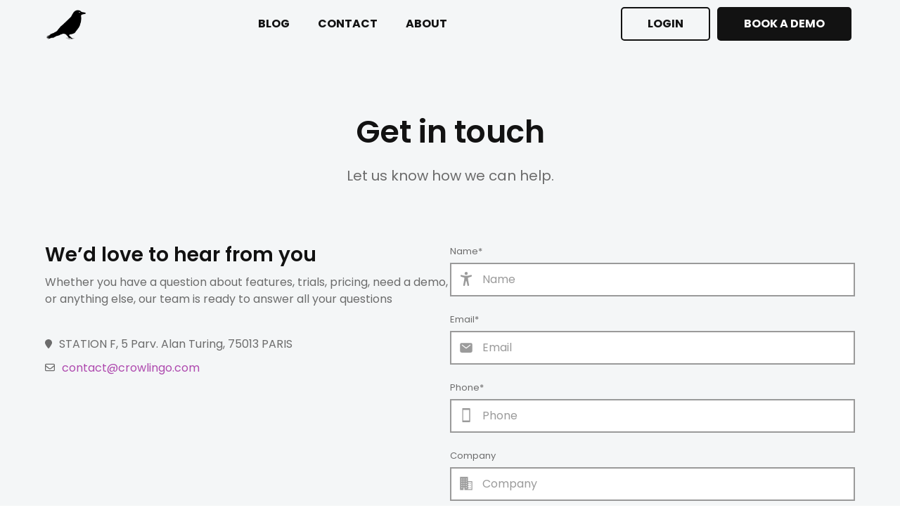

--- FILE ---
content_type: text/html; charset=utf-8
request_url: https://crowlingo.com/contact
body_size: 10753
content:
<!DOCTYPE html><html lang="en"><head><title>Crowlingo - Contact Us</title><meta charSet="utf-8"/><meta name="description"/><meta name="viewport" content="width=device-width, initial-scale=1"/><link rel="icon" href="/favicon.ico"/><link rel="apple-touch-icon" sizes="180x180" href="/apple-touch-icon.png"/><link rel="alternate" href="https://crowlingo.com/en" hrefLang="x-default"/><meta property="og:locale" content="en_US"/><link rel="alternate" href="https://crowlingo.com/fr" hrefLang="fr"/><meta property="og:locale:alternate" content="fr_ca"/><meta property="og:locale:alternate" content="fr_fr"/><link rel="alternate" href="https://crowlingo.com/en" hrefLang="en"/><meta property="twitter:card" content="summary"/><meta property="twitter:title" content="Crowlingo - Contact Us"/><meta property="twitter:description"/><meta property="twitter:image" content="/image/logo.png"/><meta property="twitter:site" content="@Crowlingo"/><meta property="og:title" content="Crowlingo - Contact Us"/><meta property="og:description"/><meta property="og:type" content="website"/><meta property="og:url" content="https://crowlingo.comen"/><meta property="og:image" content="/image/logo.png"/><meta property="og:site_name" content="Crowlingo"/><meta name="next-head-count" content="23"/><link rel="preconnect" href="https://fonts.googleapis.com"/><link rel="preconnect" href="https://fonts.gstatic.com"/><link rel="preconnect" href="https://fonts.gstatic.com" crossorigin /><link rel="preload" href="/_next/static/css/6abb9fc4469ac559.css" as="style"/><link rel="stylesheet" href="/_next/static/css/6abb9fc4469ac559.css" data-n-g=""/><link rel="preload" href="/_next/static/css/412d6aa931d7e5f0.css" as="style"/><link rel="stylesheet" href="/_next/static/css/412d6aa931d7e5f0.css" data-n-p=""/><noscript data-n-css=""></noscript><script defer="" nomodule="" src="/_next/static/chunks/polyfills-c67a75d1b6f99dc8.js"></script><script src="/_next/static/chunks/webpack-6187c41c068c30cc.js" defer=""></script><script src="/_next/static/chunks/framework-2c79e2a64abdb08b.js" defer=""></script><script src="/_next/static/chunks/main-729e1e6d115030a5.js" defer=""></script><script src="/_next/static/chunks/pages/_app-f93cece845258b4c.js" defer=""></script><script src="/_next/static/chunks/1bfc9850-f929fa0a5735d75d.js" defer=""></script><script src="/_next/static/chunks/c16184b3-5fe545d1a2debd9f.js" defer=""></script><script src="/_next/static/chunks/ae51ba48-84ef2fedff4e0e5d.js" defer=""></script><script src="/_next/static/chunks/95b64a6e-a0100a2bf238d93b.js" defer=""></script><script src="/_next/static/chunks/265-4731e7e459680eb8.js" defer=""></script><script src="/_next/static/chunks/288-720c00907261328c.js" defer=""></script><script src="/_next/static/chunks/575-18cb52db1a962965.js" defer=""></script><script src="/_next/static/chunks/pages/contact-633ade7f130c1ac1.js" defer=""></script><script src="/_next/static/xWVav8whnpoAlPYtjVmi6/_buildManifest.js" defer=""></script><script src="/_next/static/xWVav8whnpoAlPYtjVmi6/_ssgManifest.js" defer=""></script><style data-href="https://fonts.googleapis.com/css2?family=Poppins:wght@400;500;600;700&family=Source+Sans+Pro:wght@700&display=swap">@font-face{font-family:'Poppins';font-style:normal;font-weight:400;font-display:swap;src:url(https://fonts.gstatic.com/s/poppins/v21/pxiEyp8kv8JHgFVrFJM.woff) format('woff')}@font-face{font-family:'Poppins';font-style:normal;font-weight:500;font-display:swap;src:url(https://fonts.gstatic.com/s/poppins/v21/pxiByp8kv8JHgFVrLGT9V1g.woff) format('woff')}@font-face{font-family:'Poppins';font-style:normal;font-weight:600;font-display:swap;src:url(https://fonts.gstatic.com/s/poppins/v21/pxiByp8kv8JHgFVrLEj6V1g.woff) format('woff')}@font-face{font-family:'Poppins';font-style:normal;font-weight:700;font-display:swap;src:url(https://fonts.gstatic.com/s/poppins/v21/pxiByp8kv8JHgFVrLCz7V1g.woff) format('woff')}@font-face{font-family:'Source Sans Pro';font-style:normal;font-weight:700;font-display:swap;src:url(https://fonts.gstatic.com/s/sourcesanspro/v22/6xKydSBYKcSV-LCoeQqfX1RYOo3ig4vAkw.woff) format('woff')}@font-face{font-family:'Poppins';font-style:normal;font-weight:400;font-display:swap;src:url(https://fonts.gstatic.com/s/poppins/v21/pxiEyp8kv8JHgFVrJJnecnFHGPezSQ.woff2) format('woff2');unicode-range:U+0100-02BA,U+02BD-02C5,U+02C7-02CC,U+02CE-02D7,U+02DD-02FF,U+0304,U+0308,U+0329,U+1D00-1DBF,U+1E00-1E9F,U+1EF2-1EFF,U+2020,U+20A0-20AB,U+20AD-20C0,U+2113,U+2C60-2C7F,U+A720-A7FF}@font-face{font-family:'Poppins';font-style:normal;font-weight:400;font-display:swap;src:url(https://fonts.gstatic.com/s/poppins/v21/pxiEyp8kv8JHgFVrJJfecnFHGPc.woff2) format('woff2');unicode-range:U+0000-00FF,U+0131,U+0152-0153,U+02BB-02BC,U+02C6,U+02DA,U+02DC,U+0304,U+0308,U+0329,U+2000-206F,U+20AC,U+2122,U+2191,U+2193,U+2212,U+2215,U+FEFF,U+FFFD}@font-face{font-family:'Poppins';font-style:normal;font-weight:500;font-display:swap;src:url(https://fonts.gstatic.com/s/poppins/v21/pxiByp8kv8JHgFVrLGT9Z1JlFd2JQEl8qw.woff2) format('woff2');unicode-range:U+0100-02BA,U+02BD-02C5,U+02C7-02CC,U+02CE-02D7,U+02DD-02FF,U+0304,U+0308,U+0329,U+1D00-1DBF,U+1E00-1E9F,U+1EF2-1EFF,U+2020,U+20A0-20AB,U+20AD-20C0,U+2113,U+2C60-2C7F,U+A720-A7FF}@font-face{font-family:'Poppins';font-style:normal;font-weight:500;font-display:swap;src:url(https://fonts.gstatic.com/s/poppins/v21/pxiByp8kv8JHgFVrLGT9Z1xlFd2JQEk.woff2) format('woff2');unicode-range:U+0000-00FF,U+0131,U+0152-0153,U+02BB-02BC,U+02C6,U+02DA,U+02DC,U+0304,U+0308,U+0329,U+2000-206F,U+20AC,U+2122,U+2191,U+2193,U+2212,U+2215,U+FEFF,U+FFFD}@font-face{font-family:'Poppins';font-style:normal;font-weight:600;font-display:swap;src:url(https://fonts.gstatic.com/s/poppins/v21/pxiByp8kv8JHgFVrLEj6Z1JlFd2JQEl8qw.woff2) format('woff2');unicode-range:U+0100-02BA,U+02BD-02C5,U+02C7-02CC,U+02CE-02D7,U+02DD-02FF,U+0304,U+0308,U+0329,U+1D00-1DBF,U+1E00-1E9F,U+1EF2-1EFF,U+2020,U+20A0-20AB,U+20AD-20C0,U+2113,U+2C60-2C7F,U+A720-A7FF}@font-face{font-family:'Poppins';font-style:normal;font-weight:600;font-display:swap;src:url(https://fonts.gstatic.com/s/poppins/v21/pxiByp8kv8JHgFVrLEj6Z1xlFd2JQEk.woff2) format('woff2');unicode-range:U+0000-00FF,U+0131,U+0152-0153,U+02BB-02BC,U+02C6,U+02DA,U+02DC,U+0304,U+0308,U+0329,U+2000-206F,U+20AC,U+2122,U+2191,U+2193,U+2212,U+2215,U+FEFF,U+FFFD}@font-face{font-family:'Poppins';font-style:normal;font-weight:700;font-display:swap;src:url(https://fonts.gstatic.com/s/poppins/v21/pxiByp8kv8JHgFVrLCz7Z1JlFd2JQEl8qw.woff2) format('woff2');unicode-range:U+0100-02BA,U+02BD-02C5,U+02C7-02CC,U+02CE-02D7,U+02DD-02FF,U+0304,U+0308,U+0329,U+1D00-1DBF,U+1E00-1E9F,U+1EF2-1EFF,U+2020,U+20A0-20AB,U+20AD-20C0,U+2113,U+2C60-2C7F,U+A720-A7FF}@font-face{font-family:'Poppins';font-style:normal;font-weight:700;font-display:swap;src:url(https://fonts.gstatic.com/s/poppins/v21/pxiByp8kv8JHgFVrLCz7Z1xlFd2JQEk.woff2) format('woff2');unicode-range:U+0000-00FF,U+0131,U+0152-0153,U+02BB-02BC,U+02C6,U+02DA,U+02DC,U+0304,U+0308,U+0329,U+2000-206F,U+20AC,U+2122,U+2191,U+2193,U+2212,U+2215,U+FEFF,U+FFFD}@font-face{font-family:'Source Sans Pro';font-style:normal;font-weight:700;font-display:swap;src:url(https://fonts.gstatic.com/s/sourcesanspro/v22/6xKydSBYKcSV-LCoeQqfX1RYOo3ig4vwmhdu3cOWxy40.woff2) format('woff2');unicode-range:U+0460-052F,U+1C80-1C8A,U+20B4,U+2DE0-2DFF,U+A640-A69F,U+FE2E-FE2F}@font-face{font-family:'Source Sans Pro';font-style:normal;font-weight:700;font-display:swap;src:url(https://fonts.gstatic.com/s/sourcesanspro/v22/6xKydSBYKcSV-LCoeQqfX1RYOo3ig4vwkxdu3cOWxy40.woff2) format('woff2');unicode-range:U+0301,U+0400-045F,U+0490-0491,U+04B0-04B1,U+2116}@font-face{font-family:'Source Sans Pro';font-style:normal;font-weight:700;font-display:swap;src:url(https://fonts.gstatic.com/s/sourcesanspro/v22/6xKydSBYKcSV-LCoeQqfX1RYOo3ig4vwmxdu3cOWxy40.woff2) format('woff2');unicode-range:U+1F00-1FFF}@font-face{font-family:'Source Sans Pro';font-style:normal;font-weight:700;font-display:swap;src:url(https://fonts.gstatic.com/s/sourcesanspro/v22/6xKydSBYKcSV-LCoeQqfX1RYOo3ig4vwlBdu3cOWxy40.woff2) format('woff2');unicode-range:U+0370-0377,U+037A-037F,U+0384-038A,U+038C,U+038E-03A1,U+03A3-03FF}@font-face{font-family:'Source Sans Pro';font-style:normal;font-weight:700;font-display:swap;src:url(https://fonts.gstatic.com/s/sourcesanspro/v22/6xKydSBYKcSV-LCoeQqfX1RYOo3ig4vwmBdu3cOWxy40.woff2) format('woff2');unicode-range:U+0102-0103,U+0110-0111,U+0128-0129,U+0168-0169,U+01A0-01A1,U+01AF-01B0,U+0300-0301,U+0303-0304,U+0308-0309,U+0323,U+0329,U+1EA0-1EF9,U+20AB}@font-face{font-family:'Source Sans Pro';font-style:normal;font-weight:700;font-display:swap;src:url(https://fonts.gstatic.com/s/sourcesanspro/v22/6xKydSBYKcSV-LCoeQqfX1RYOo3ig4vwmRdu3cOWxy40.woff2) format('woff2');unicode-range:U+0100-02BA,U+02BD-02C5,U+02C7-02CC,U+02CE-02D7,U+02DD-02FF,U+0304,U+0308,U+0329,U+1D00-1DBF,U+1E00-1E9F,U+1EF2-1EFF,U+2020,U+20A0-20AB,U+20AD-20C0,U+2113,U+2C60-2C7F,U+A720-A7FF}@font-face{font-family:'Source Sans Pro';font-style:normal;font-weight:700;font-display:swap;src:url(https://fonts.gstatic.com/s/sourcesanspro/v22/6xKydSBYKcSV-LCoeQqfX1RYOo3ig4vwlxdu3cOWxw.woff2) format('woff2');unicode-range:U+0000-00FF,U+0131,U+0152-0153,U+02BB-02BC,U+02C6,U+02DA,U+02DC,U+0304,U+0308,U+0329,U+2000-206F,U+20AC,U+2122,U+2191,U+2193,U+2212,U+2215,U+FEFF,U+FFFD}</style></head><body><div id="__next"><main><div class="styles_contact__navBar__yalWg"><div class="styles_navBar__utjlH" style="opacity:0"><div class="styles_navBar__container__wOIU_"><a class="styles_navBar__logoLink__6B8_r" href="/"><img srcSet="/_next/image?url=%2F_next%2Fstatic%2Fmedia%2Flogo.7f8ded9b.png&amp;w=828&amp;q=75 1x, /_next/image?url=%2F_next%2Fstatic%2Fmedia%2Flogo.7f8ded9b.png&amp;w=1920&amp;q=75 2x" src="/_next/image?url=%2F_next%2Fstatic%2Fmedia%2Flogo.7f8ded9b.png&amp;w=1920&amp;q=75" width="783" height="614" decoding="async" data-nimg="1" class="styles_navBar__logo__NiL_P styles_navBar__logo_active__xeaVT" loading="lazy" style="color:transparent"/><img srcSet="/_next/image?url=%2F_next%2Fstatic%2Fmedia%2Flogowhite.73fa4145.png&amp;w=828&amp;q=75 1x, /_next/image?url=%2F_next%2Fstatic%2Fmedia%2Flogowhite.73fa4145.png&amp;w=1920&amp;q=75 2x" src="/_next/image?url=%2F_next%2Fstatic%2Fmedia%2Flogowhite.73fa4145.png&amp;w=1920&amp;q=75" width="783" height="614" decoding="async" data-nimg="1" class="styles_navBar__logo__NiL_P" loading="lazy" style="color:transparent"/></a><div class="styles_navBar__navContainer__v6E_y"><nav class="nav_nav__DShwr"><ul class="nav_nav__list__fJITC"><li class="nav_nav__item__43brF"><a class="nav_nav__link__tCMI_ styles_navLink__Xojhk styles_navLink_dark__3bF05" href="/blog">Blog</a></li><li class="nav_nav__item__43brF"><a class="nav_nav__link__tCMI_ styles_navLink__Xojhk styles_navLink_dark__3bF05" href="/contact">Contact</a></li><li class="nav_nav__item__43brF"><a class="nav_nav__link__tCMI_ styles_navLink__Xojhk styles_navLink_dark__3bF05" href="/about">About</a></li></ul></nav></div><div class="styles_navBar__navBtnsContainer___5V_N"><a class="buttons_navBtns__btn__bTXKx styles_btn__aWY5H styles_btn_borderDark__rr_uU" href="https://media.crowlingo.com">login</a><a class="buttons_navBtns__btn__bTXKx styles_btn__aWY5H styles_btn_dark__lc22i" href="/bookdemo">Book a demo</a></div><button class="styles_navBar__toggleBtn__lgIHG"><svg stroke="currentColor" fill="currentColor" stroke-width="0" viewBox="0 0 512 512" class="styles_navBar__hamburger__tc2jP styles_navBar__hamburger_dark___bH33" height="1em" width="1em" xmlns="http://www.w3.org/2000/svg"><path fill="none" stroke-linecap="round" stroke-miterlimit="10" stroke-width="48" d="M88 152h336M88 256h336M88 360h336"></path></svg></button></div><div class="styles_navBar__mobileNavContainer___DxSS"><div class="mobileNav_nav__oc4_C"><ul class="mobileNav_nav__list__R8EEw"><li class="mobileNav_nav__item__0GVVg"><a class="undefined styles_navLink__Xojhk styles_text_white__Hb8Yt styles_navLink_l__wET7f" href="/blog">Blog</a></li><li class="mobileNav_nav__item__0GVVg"><a class="undefined styles_navLink__Xojhk styles_text_white__Hb8Yt styles_navLink_l__wET7f" href="/contact">Contact</a></li><li class="mobileNav_nav__item__0GVVg"><a class="undefined styles_navLink__Xojhk styles_text_white__Hb8Yt styles_navLink_l__wET7f" href="/about">About</a></li></ul><div class="mobileNav_nav__btnsContainer__xlxti"><a class="buttons_navBtns__btn__bTXKx styles_btn__aWY5H styles_btn_borderWhite__4_Dmy" href="https://media.crowlingo.com">login</a><a class="buttons_navBtns__btn__bTXKx styles_btn__aWY5H styles_btn_white__Xbioz" href="/bookdemo">Book a demo</a></div></div></div><div class="styles_navBar__bg__kbg_I"></div></div></div><section class="styles_contact__Cb8n4"><div class="styles_contact__container__QiY2o" style="opacity:0"><div><h2 class="styles_contact__title__Q1d2e styles_title__8VKt0">Get in touch</h2><p class="styles_contact__subtitle__myuEc styles_text__bdOlT styles_text_l__rWQD9 styles_text_gray__C4b2D">Let us know how we can help.</p></div><div class="styles_contact__body__FEWBY"><div class="info_info__eAMzl"><h3 class="undefined styles_title__8VKt0 styles_title_sm__UvLCj">We’d love to hear from you</h3><p class="info_info__text__dn0xU styles_text__bdOlT styles_text_gray__C4b2D">Whether you have a question about features, trials, pricing, need a demo, or anything else, our team is ready to answer all your questions</p><ul class="info_info__list__wQze2"><li class="info_info__item__YSyVP"><svg aria-hidden="true" focusable="false" data-prefix="fas" data-icon="location-pin" class="svg-inline--fa fa-location-pin info_info__icon__bNNSx" role="img" xmlns="http://www.w3.org/2000/svg" viewBox="0 0 384 512"><path fill="currentColor" d="M384 192c0 87.4-117 243-168.3 307.2c-12.3 15.3-35.1 15.3-47.4 0C117 435 0 279.4 0 192C0 86 86 0 192 0S384 86 384 192z"></path></svg><p class="info_info__text__dn0xU styles_text__bdOlT undefined styles_text_gray__C4b2D">STATION F, 5 Parv. Alan Turing, 75013 PARIS</p></li><li class="info_info__item__YSyVP"><svg aria-hidden="true" focusable="false" data-prefix="far" data-icon="envelope" class="svg-inline--fa fa-envelope info_info__icon__bNNSx info_info__icon_2__vcgEL" role="img" xmlns="http://www.w3.org/2000/svg" viewBox="0 0 512 512"><path fill="currentColor" d="M64 112c-8.8 0-16 7.2-16 16v22.1L220.5 291.7c20.7 17 50.4 17 71.1 0L464 150.1V128c0-8.8-7.2-16-16-16H64zM48 212.2V384c0 8.8 7.2 16 16 16H448c8.8 0 16-7.2 16-16V212.2L322 328.8c-38.4 31.5-93.7 31.5-132 0L48 212.2zM0 128C0 92.7 28.7 64 64 64H448c35.3 0 64 28.7 64 64V384c0 35.3-28.7 64-64 64H64c-35.3 0-64-28.7-64-64V128z"></path></svg><a class="info_info__mailLink__kV_sp styles_text__bdOlT" href="mailto:contact@crowlingo.com">contact@crowlingo.com</a></li></ul></div><form class="form_form_active__xSlHh"><div class="form_form__group__Rtmuz"><label for="name" class="form_form__label__KiziW">Name<!-- -->*</label><div class="form_form__inputGroup__Bp1Og"><input type="text" class="form_form__input__T1_HB" placeholder="Name" id="name"/><p class="form_form__errorText__BmHR0">Enter at least 3 character</p><svg stroke="currentColor" fill="currentColor" stroke-width="0" viewBox="0 0 512 512" class="form_form__icon__GkvFR" height="1em" width="1em" xmlns="http://www.w3.org/2000/svg"><path d="M256 112a56 56 0 1156-56 56.06 56.06 0 01-56 56z"></path><path d="M432 112.8l-.45.12-.42.13c-1 .28-2 .58-3 .89-18.61 5.46-108.93 30.92-172.56 30.92-59.13 0-141.28-22-167.56-29.47a73.79 73.79 0 00-8-2.58c-19-5-32 14.3-32 31.94 0 17.47 15.7 25.79 31.55 31.76v.28l95.22 29.74c9.73 3.73 12.33 7.54 13.6 10.84 4.13 10.59.83 31.56-.34 38.88l-5.8 45-32.19 176.19q-.15.72-.27 1.47l-.23 1.27c-2.32 16.15 9.54 31.82 32 31.82 19.6 0 28.25-13.53 32-31.94s28-157.57 42-157.57 42.84 157.57 42.84 157.57c3.75 18.41 12.4 31.94 32 31.94 22.52 0 34.38-15.74 32-31.94a57.17 57.17 0 00-.76-4.06L329 301.27l-5.79-45c-4.19-26.21-.82-34.87.32-36.9a1.09 1.09 0 00.08-.15c1.08-2 6-6.48 17.48-10.79l89.28-31.21a16.9 16.9 0 001.62-.52c16-6 32-14.3 32-31.93S451 107.81 432 112.8z"></path></svg></div></div><div class="form_form__group__Rtmuz"><label for="mail" class="form_form__label__KiziW">Email<!-- -->*</label><div class="form_form__inputGroup__Bp1Og"><input type="mail" class="form_form__input__T1_HB" placeholder="Email" id="mail"/><p class="form_form__errorText__BmHR0">Enter a valid email address</p><svg stroke="currentColor" fill="currentColor" stroke-width="0" viewBox="0 0 512 512" class="form_form__icon__GkvFR form_form__icon_mail__mZui8" height="1em" width="1em" xmlns="http://www.w3.org/2000/svg"><path d="M424 80H88a56.06 56.06 0 00-56 56v240a56.06 56.06 0 0056 56h336a56.06 56.06 0 0056-56V136a56.06 56.06 0 00-56-56zm-14.18 92.63l-144 112a16 16 0 01-19.64 0l-144-112a16 16 0 1119.64-25.26L256 251.73l134.18-104.36a16 16 0 0119.64 25.26z"></path></svg></div></div><div class="form_form__group__Rtmuz"><label for="phone" class="form_form__label__KiziW">Phone<!-- -->*</label><div class="form_form__inputGroup__Bp1Og"><input type="tel" class="form_form__input__T1_HB" placeholder="Phone" id="phone"/><p class="form_form__errorText__BmHR0">Enter a valid phone number</p><svg stroke="currentColor" fill="currentColor" stroke-width="0" viewBox="0 0 512 512" class="form_form__icon__GkvFR" height="1em" width="1em" xmlns="http://www.w3.org/2000/svg"><path d="M382 0H130a18 18 0 00-18 18v476a18 18 0 0018 18h252a18 18 0 0018-18V18a18 18 0 00-18-18zM148 448V64h216v384z"></path></svg></div></div><div class="form_form__group__Rtmuz"><label for="company" class="form_form__label__KiziW">Company</label><div class="form_form__inputGroup__Bp1Og"><input type="text" class="form_form__input__T1_HB" placeholder="Company" id="company"/><p class="form_form__errorText__BmHR0">Enter at least 3 character</p><svg stroke="currentColor" fill="currentColor" stroke-width="0" viewBox="0 0 512 512" class="form_form__icon__GkvFR" height="1em" width="1em" xmlns="http://www.w3.org/2000/svg"><path d="M320 176V16H32v480h128v-96h32v96h288V176zM112 432H80v-32h32zm0-80H80v-32h32zm0-80H80v-32h32zm0-80H80v-32h32zm0-80H80V80h32zm128-32h32v32h-32zm-48 272h-32v-32h32zm0-80h-32v-32h32zm0-80h-32v-32h32zm0-80h-32V80h32zm80 320h-32v-32h32zm0-80h-32v-32h32zm0-80h-32v-32h32zm0-80h-32v-32h32v32zm176 272H320v-32h32v-32h-32v-48h32v-32h-32v-48h32v-32h-32v-32h128z"></path><path d="M384 400h32v32h-32zm0-80h32v32h-32zm0-80h32v32h-32z"></path></svg></div></div><div class="form_form__group__Rtmuz"><label for="subject" class="form_form__label__KiziW">Subject<!-- -->*</label><div class="form_form__inputGroup__Bp1Og"><input type="text" class="form_form__input__T1_HB" placeholder="Subject" id="subject"/><p class="form_form__errorText__BmHR0">Enter at least 3 character</p><svg stroke="currentColor" fill="currentColor" stroke-width="0" viewBox="0 0 512 512" class="form_form__icon__GkvFR" height="1em" width="1em" xmlns="http://www.w3.org/2000/svg"><path d="M467 45.2A44.45 44.45 0 00435.29 32H312.36a30.63 30.63 0 00-21.52 8.89L45.09 286.59a44.82 44.82 0 000 63.32l117 117a44.83 44.83 0 0063.34 0l245.65-245.6A30.6 30.6 0 00480 199.8v-123a44.24 44.24 0 00-13-31.6zM384 160a32 32 0 1132-32 32 32 0 01-32 32z"></path></svg></div></div><div class="form_form__group__Rtmuz"><label for="message" class="form_form__label__KiziW">Message<!-- -->*</label><div class="form_form__inputGroup__Bp1Og"><textarea class="form_form__input__T1_HB form_form__textarea__UP5hk" placeholder="Message" id="message"></textarea><p class="form_form__errorText__BmHR0">Enter at least 8 character</p><svg stroke="currentColor" fill="currentColor" stroke-width="0" viewBox="0 0 512 512" class="form_form__icon__GkvFR form_form__icon_textarea__SGpFo" height="1em" width="1em" xmlns="http://www.w3.org/2000/svg"><path d="M408 64H96c-22.002 0-32 17.998-32 40v344l64-64h280c22.002 0 40-17.998 40-40V104c0-22.002-17.998-40-40-40zM198.4 242H160v-40h38.4v40zm76.8 0h-38.4v-40h38.4v40zm76.8 0h-38.4v-40H352v40z"></path></svg></div></div><button type="submit" class="form_form__btn__2W9_D styles_btn__aWY5H styles_btn_noRadius__GTeBx styles_btn_dark__lc22i">Submit</button></form><div class="form_form__validation__PWEUG"><p class="form_form__validationText__NpWTy styles_title__8VKt0 styles_text_gray__C4b2D">Thanks! One of our team will be in touch ASAP.</p></div></div></div></section><footer class="styles_footer__llSeB"><div class="styles_footer__container__8yNv_"><div><a aria-label="go to the main page" href="/"><img alt="crowlingo&#x27;s logo" srcSet="/_next/image?url=%2F_next%2Fstatic%2Fmedia%2Flogo.7f8ded9b.png&amp;w=828&amp;q=75 1x, /_next/image?url=%2F_next%2Fstatic%2Fmedia%2Flogo.7f8ded9b.png&amp;w=1920&amp;q=75 2x" src="/_next/image?url=%2F_next%2Fstatic%2Fmedia%2Flogo.7f8ded9b.png&amp;w=1920&amp;q=75" width="783" height="614" decoding="async" data-nimg="1" class="styles_footer__logo__xhybX" loading="lazy" style="color:transparent"/></a><a class="styles_footer__mailLink__shCtW styles_text__bdOlT styles_text_l__rWQD9" href="mailto:contact@crowlingo.com">contact@crowlingo.com</a><div class="styles_footer__socialMedia__tmXer"><a class="styles_footer__mediaLink__6mjeI" href="https://github.com/Crowlingo/PyCrowlingo"><svg stroke="currentColor" fill="currentColor" stroke-width="0" viewBox="0 0 496 512" class="styles_footer__mediaLogo__avar4" height="1em" width="1em" xmlns="http://www.w3.org/2000/svg"><path d="M165.9 397.4c0 2-2.3 3.6-5.2 3.6-3.3.3-5.6-1.3-5.6-3.6 0-2 2.3-3.6 5.2-3.6 3-.3 5.6 1.3 5.6 3.6zm-31.1-4.5c-.7 2 1.3 4.3 4.3 4.9 2.6 1 5.6 0 6.2-2s-1.3-4.3-4.3-5.2c-2.6-.7-5.5.3-6.2 2.3zm44.2-1.7c-2.9.7-4.9 2.6-4.6 4.9.3 2 2.9 3.3 5.9 2.6 2.9-.7 4.9-2.6 4.6-4.6-.3-1.9-3-3.2-5.9-2.9zM244.8 8C106.1 8 0 113.3 0 252c0 110.9 69.8 205.8 169.5 239.2 12.8 2.3 17.3-5.6 17.3-12.1 0-6.2-.3-40.4-.3-61.4 0 0-70 15-84.7-29.8 0 0-11.4-29.1-27.8-36.6 0 0-22.9-15.7 1.6-15.4 0 0 24.9 2 38.6 25.8 21.9 38.6 58.6 27.5 72.9 20.9 2.3-16 8.8-27.1 16-33.7-55.9-6.2-112.3-14.3-112.3-110.5 0-27.5 7.6-41.3 23.6-58.9-2.6-6.5-11.1-33.3 2.6-67.9 20.9-6.5 69 27 69 27 20-5.6 41.5-8.5 62.8-8.5s42.8 2.9 62.8 8.5c0 0 48.1-33.6 69-27 13.7 34.7 5.2 61.4 2.6 67.9 16 17.7 25.8 31.5 25.8 58.9 0 96.5-58.9 104.2-114.8 110.5 9.2 7.9 17 22.9 17 46.4 0 33.7-.3 75.4-.3 83.6 0 6.5 4.6 14.4 17.3 12.1C428.2 457.8 496 362.9 496 252 496 113.3 383.5 8 244.8 8zM97.2 352.9c-1.3 1-1 3.3.7 5.2 1.6 1.6 3.9 2.3 5.2 1 1.3-1 1-3.3-.7-5.2-1.6-1.6-3.9-2.3-5.2-1zm-10.8-8.1c-.7 1.3.3 2.9 2.3 3.9 1.6 1 3.6.7 4.3-.7.7-1.3-.3-2.9-2.3-3.9-2-.6-3.6-.3-4.3.7zm32.4 35.6c-1.6 1.3-1 4.3 1.3 6.2 2.3 2.3 5.2 2.6 6.5 1 1.3-1.3.7-4.3-1.3-6.2-2.2-2.3-5.2-2.6-6.5-1zm-11.4-14.7c-1.6 1-1.6 3.6 0 5.9 1.6 2.3 4.3 3.3 5.6 2.3 1.6-1.3 1.6-3.9 0-6.2-1.4-2.3-4-3.3-5.6-2z"></path></svg></a><a class="styles_footer__mediaLink__6mjeI" href="https://www.linkedin.com/company/crowlingo/"><svg stroke="currentColor" fill="currentColor" stroke-width="0" viewBox="0 0 448 512" class="styles_footer__mediaLogo__avar4" height="1em" width="1em" xmlns="http://www.w3.org/2000/svg"><path d="M416 32H31.9C14.3 32 0 46.5 0 64.3v383.4C0 465.5 14.3 480 31.9 480H416c17.6 0 32-14.5 32-32.3V64.3c0-17.8-14.4-32.3-32-32.3zM135.4 416H69V202.2h66.5V416zm-33.2-243c-21.3 0-38.5-17.3-38.5-38.5S80.9 96 102.2 96c21.2 0 38.5 17.3 38.5 38.5 0 21.3-17.2 38.5-38.5 38.5zm282.1 243h-66.4V312c0-24.8-.5-56.7-34.5-56.7-34.6 0-39.9 27-39.9 54.9V416h-66.4V202.2h63.7v29.2h.9c8.9-16.8 30.6-34.5 62.9-34.5 67.2 0 79.7 44.3 79.7 101.9V416z"></path></svg></a><a class="styles_footer__mediaLink__6mjeI" href="https://twitter.com/crowlingo_"><svg stroke="currentColor" fill="currentColor" stroke-width="0" viewBox="0 0 512 512" class="styles_footer__mediaLogo__avar4" height="1em" width="1em" xmlns="http://www.w3.org/2000/svg"><path d="M459.37 151.716c.325 4.548.325 9.097.325 13.645 0 138.72-105.583 298.558-298.558 298.558-59.452 0-114.68-17.219-161.137-47.106 8.447.974 16.568 1.299 25.34 1.299 49.055 0 94.213-16.568 130.274-44.832-46.132-.975-84.792-31.188-98.112-72.772 6.498.974 12.995 1.624 19.818 1.624 9.421 0 18.843-1.3 27.614-3.573-48.081-9.747-84.143-51.98-84.143-102.985v-1.299c13.969 7.797 30.214 12.67 47.431 13.319-28.264-18.843-46.781-51.005-46.781-87.391 0-19.492 5.197-37.36 14.294-52.954 51.655 63.675 129.3 105.258 216.365 109.807-1.624-7.797-2.599-15.918-2.599-24.04 0-57.828 46.782-104.934 104.934-104.934 30.213 0 57.502 12.67 76.67 33.137 23.715-4.548 46.456-13.32 66.599-25.34-7.798 24.366-24.366 44.833-46.132 57.827 21.117-2.273 41.584-8.122 60.426-16.243-14.292 20.791-32.161 39.308-52.628 54.253z"></path></svg></a></div><div><div class="styles_changeLang__xfAAO"><p class="styles_changeLang__text__ZDdAG">Choose your language</p><button class="styles_changeLang__btn__qHIPq"><svg aria-hidden="true" focusable="false" data-prefix="fas" data-icon="chevron-down" class="svg-inline--fa fa-chevron-down styles_changeLang__icon___9scx" role="img" xmlns="http://www.w3.org/2000/svg" viewBox="0 0 448 512"><path fill="currentColor" d="M201.4 406.6c12.5 12.5 32.8 12.5 45.3 0l192-192c12.5-12.5 12.5-32.8 0-45.3s-32.8-12.5-45.3 0L224 338.7 54.6 169.4c-12.5-12.5-32.8-12.5-45.3 0s-12.5 32.8 0 45.3l192 192z"></path></svg></button><div class="styles_changeLang__container__T5MF7"></div></div></div></div><div class="styles_footer__navContainer__l98BW"><nav class="nav_nav__sm358"><div class="nav_nav__group__P71tY"><h2 class="nav_nav__title__7w3RG  styles_text_gray__C4b2D">Product &amp; Services</h2><a class="nav_nav__link__f1jc6 styles_text__bdOlT" href="https://media.crowlingo.com/">Monitoring Platform</a></div><div class="nav_nav__group__P71tY"><h2 class="nav_nav__title__7w3RG  styles_text_gray__C4b2D">Company</h2><a class="nav_nav__link__f1jc6 styles_text__bdOlT" href="/blog">Blog</a><a class="nav_nav__link__f1jc6 styles_text__bdOlT" href="/about">About</a><a class="nav_nav__link__f1jc6 styles_text__bdOlT" href="/contact">Contact</a></div><div class="nav_nav__group__P71tY"><h2 class="nav_nav__title__7w3RG  styles_text_gray__C4b2D">Legal</h2><a class="nav_nav__link__f1jc6 styles_text__bdOlT" href="/cookiePolicy">Privacy Policy</a><a class="nav_nav__link__f1jc6 styles_text__bdOlT" href="/terms">Terms &amp; Conditions</a></div></nav></div></div><div class="styles_footer__copyrightContainer__dNGEc"><p class="styles_footer__copyright__lp_Jo styles_text__bdOlT">Copyright © 2020<a rel="nofollow" class="styles_footer__copyrightLink__sEqkD" href="/">Neutral News SAS</a>All rights reserved.</p></div></footer><script type="text/javascript" id="hs-script-loader" async="" defer="" src="//js-eu1.hs-scripts.com/26613986.js"></script></main></div><script id="__NEXT_DATA__" type="application/json">{"props":{"pageProps":{"_nextI18Next":{"initialI18nStore":{"en":{"common":{"aboutPage":{"header":{"title":"Crowlingo - About Us","description":"About! Our team introduction."}},"founders":"Team","profiles":[{"name":"Arnaud Henric","role":"CEO","linkedin":"https://www.linkedin.com/in/arnaud-henric-a5659b151/","ariaLabel":"go to Arnaud Henric linkedin","alt":"profile picture of Arnaud Henric"},{"name":"Jonas Bouaziz","role":"CTO","linkedin":"https://www.linkedin.com/in/jonas-bouaziz/","ariaLabel":"go to Jonas Bouaziz linkedin","alt":"profile picture of Jonas Bouaziz"}],"blogPage":{"header":{"title":"Crowlingo - Feed \u0026 Blog","description":"Our blog focuses on company news, product updates, use cases and research focused technical posts."}},"blog":{"title":"Blog","subtitle":"Our blog focuses on company news, product updates, use cases and research focused technical posts.","posts":[{"title":"DSS Plugin Crowlingo — How to use Deep Learning models to detect toxic comments in more than 100 languages","subtitle":"As the amount of digital data is growing, so is the need of resources required to analyze them. Human resources become a huge cost so we need to find a more suitable solution.","date":"September 1st, 2021","author":"Jerem","alt":"dataiku's logo","url":"https://medium.com/@crowlingo/dss-plugin-crowlingo-how-to-use-deep-learning-models-to-detect-toxic-comments-in-more-than-100-49794dfff573","pic":"dss","altAuthor":"Profile picture of author"},{"title":"What language barrier? Upgrade your customer support to be fully multilingual automatically","subtitle":"Zendesk’s users can now finally integrate Crowlingo solution to their own support desk.","date":"August 26th, 2021","author":"Arnaud Henric","alt":"zendesk's logo","url":"https://medium.com/@crowlingo/what-language-barrier-upgrade-your-customer-support-to-be-fully-multilingual-automatically-fc29648e945f","pic":"zen","altAuthor":"Profile picture of Arnaud Henric"},{"title":"Multilingual NLP — How to easily classify text inputs using Deep Learning APIs","subtitle":"Crowlingo aims to provide a fast way to use NLP technologies working for 100+ languages, so you don’t need to bother creating different models with their specific training data to get your process up and running.","date":"September 3rd, 2020","author":"Jerem","alt":"a men questioning himself","url":"https://medium.com/@crowlingo/multilingual-nlp-how-to-easily-classify-text-inputs-using-deep-learning-apis-b71ae4da60c1","pic":"multi","altAuthor":"Profile picture of author"},{"title":"Concepts Extraction: How I learned to stop worrying and love multilingual data","subtitle":"How to make text data from different languages understandable","date":"March 24th, 2020","author":"Jerem","alt":"a world conference","url":"https://medium.com/analytics-vidhya/concepts-extraction-how-i-learn-to-stop-worrying-and-love-multilingual-data-b342ce13c52e","pic":"concepts","altAuthor":"Profile picture of author"}]},"feed":{"title":"Our feed","subtitle":"Take a look at the most recent official contents published by Crowlingo on social networks to be aware of the last updates.","iFrames":["https://www.linkedin.com/embed/feed/update/urn:li:activity:7005813594156064768","https://www.linkedin.com/embed/feed/update/urn:li:activity:7003761069865201664","https://www.linkedin.com/embed/feed/update/urn:li:activity:6972967065796153345","https://www.linkedin.com/embed/feed/update/urn:li:share:6948334095328272384","https://www.linkedin.com/embed/feed/update/urn:li:share:6939960837394636801","https://www.linkedin.com/embed/feed/update/urn:li:ugcPost:6943449211573047296","https://www.linkedin.com/embed/feed/update/urn:li:share:6920383034311512064","https://www.linkedin.com/embed/feed/update/urn:li:activity:6902264308684644352"]},"bookDemoPage":{"header":{"title":"Crowlingo - Book a demo","subtitle":"Schedule your personalized one-to-one demo with Crowlingo team member."},"title":"Book a demo","subtitle":"Schedule your personalized one-to-one demo with Crowlingo team member."},"contactPage":{"header":{"title":"Crowlingo - Contact Us","description":"Contact us! Our team is ready to answer all your questions."}},"callToAction":[{"title":"Sign up now and get up and running in a day","label":"Sign me up","link":"https://media.crowlingo.com/signup"},{"title":"Schedule your personalized one-to-one demo with Crowlingo team member","label":"Schedule a demo","link":"https://crowlingo.com/bookdemo"},{"title":"Crowlingo can help you start listening. Are you ready?","label":"Sign me up","link":"https://media.crowlingo.com/signup"}],"features":{"title":"Analyze Text at Scale with Ease","subtitle":"The AI-based platform that analyzes social networks and online press in 100+ languages to monitor your brand's reputation in real time","cards":[{"title":"Sentiment Analysis","items":["Automatically get insights of how people feel about your brand or your products!","Get the most out of Crowlingo's deep learning technologies to detect the sentiment or the hatefulness related to what you want to monitor"],"icon":"heart"},{"title":"Statistics Overview","items":["Easily observe the reach of social media over time","Get access to a dashboard that enables your team to get a more in-depth view of the data"],"icon":"state-up"},{"title":"200+ languages","items":["Unified process, same work for any language","Gather and analyze the data you want, with no language limitations!"],"icon":"world"},{"title":"Automatic Alerting \u0026 Reporting","items":["Receive real-time alerts to act fast on ongoing events","Create reports in one-click to share with your team"],"icon":"innovation"}]},"homePage":{"header":{"title":"Crowlingo - Monitoring platform powered by Deep Learning","description":"Crowlingo is an AI-based platform that analyzes social networks and online press in 100+ languages to get powerful insights about your brand, your competitors or impactful topics in real time"}},"intro":{"title":"Crowlingo - Monitoring platform powered by Deep Learning","subtitle":"Our mission is to empower every organization by collecting, identifying and analyzing a huge amount of online data in 100+ languages to provide key insights in real-time on what matters to you","altBrain":"brain illustration","altShape":"shape illustration","partners":[{"highlight":false,"name":"rtbf","ariaLabel":"go to rtbf website","alt":"rtbf's logo","url":"https://www.rtbf.be/"},{"highlight":false,"name":"orange","ariaLabel":"go to orange website","alt":"orange's logo","url":"https://www.orange.fr"},{"highlight":false,"name":"ministry","ariaLabel":"go to French Ministry of Foreign Affairs website","alt":"French Ministry of Foreign Affairs' Logo","url":"https://www.diplomatie.gouv.fr"},{"highlight":false,"name":"lvmh","ariaLabel":"go to lvmh la maison des startups website","alt":"lvmh la maison des startups's Logo","url":"https://lamaisondesstartups.lvmh.com/"},{"highlight":true,"name":"station f","ariaLabel":"go to station f's website","alt":"station f's Logo","url":"https://stationf.co/"}],"button":{"book":{"url":"/bookdemo","name":"Book a demo"},"login":{"url":"https://media.crowlingo.com","name":"login"}}},"navbar":{"ariaLabel":"go to the home page","altLogo":"crowlingo's logo","ariaClose":"close the navigation","ariaOpen":"open the navigation","buttons":{"book":{"url":"/bookdemo","name":"Book a demo"},"login":{"url":"https://media.crowlingo.com","name":"login"}},"links":[{"url":"/blog","name":"Blog"},{"url":"/contact","name":"Contact"},{"url":"/about","name":"About"}]},"valueProposition":{"title":"Our value proposition","subtitle":"Widen your possibilities to use data that were unusable before","cards":[{"title":"AGILITY AND DIRECT PROXIMITY WITH R\u0026D TEAM","subtitle":"Modular roadmap according to your needs and evolving functionalities","icon":"cog"},{"title":"COLLECT AND ANALYSIS OF CONCEPTS","subtitle":"Concepts classification gravitating around what you are looking for","icon":"invention"},{"title":"MULTILINGUAL MANAGEMENT AND AUTOMATION","subtitle":"Worldwide coverage with more than 100 languages managed","icon":"world"},{"title":"UNIQUE AND MULTIPLE RESSOURCES ANALYSIS","subtitle":"Technology allowing subtle analyses from several sources such as Linkedin","icon":"cloud-check"},{"title":"SECURE AND SOVEREIGN HOSTING","subtitle":"A trusted cloud face to extraterritorial regulations","icon":"infinite"}]},"sources":{"title":"Massive flow of information","subtitle":"Analyze most of social networks, online press, forums and websites in real-time","cards":[{"title":"Online Sources","subtitle":"Get insights from social networks, blogs, video, review","items":["Twitter, Instagram, Facebook, LinkedIn, TikTok, YouTube and more...","Online Press (local \u0026 International), Google, Forums, Blogs"],"button":{"url":"https://media.crowlingo.com/signup","name":"Get Started"}},{"title":"Custom sources","subtitle":"Integrate your own flow of data to get custom insights","items":["APIs Integration","CSV or JSON Import"],"button":{"url":"https://media.crowlingo.com/signup","name":"Get Started"}}]},"monitoring":{"title":"Real-time monitoring","description":"Wait times are reduced and reports quality are vastly improved. With the power of Deep Learning and NLP technologies, extract relevant insights in a few seconds","alt":"screenshot of the crowlingo dashboard","button":{"name":"Get started","url":"https://media.crowlingo.com/signup"}},"contact":{"title":"Get in touch","subtitle":"Let us know how we can help."},"contactInfo":{"title":"We’d love to hear from you","subtitle":"Whether you have a question about features, trials, pricing, need a demo, or anything else, our team is ready to answer all your questions","mail":"contact@crowlingo.com","address":"STATION F, 5 Parv. Alan Turing, 75013 PARIS"},"contactForm":{"name":"Name","email":"Email","phone":"Phone","company":"Company","subject":"Subject","message":"Message","submitBtn":"Submit","success":"Thanks! One of our team will be in touch ASAP.","error":{"text":"Enter at least 3 character","email":"Enter a valid email address","phone":"Enter a valid phone number","textarea":"Enter at least 8 character"}},"footer":{"logo":{"label":"go to the main page","alt":"crowlingo's logo"},"mail":"contact@crowlingo.com","socialMedias":[{"url":"https://github.com/Crowlingo/PyCrowlingo","name":"github"},{"url":"https://www.linkedin.com/company/crowlingo/","name":"linkedin"},{"url":"https://twitter.com/crowlingo_","name":"twitter"}],"copyright":"All rights reserved."},"footerNav":[{"title":"Product \u0026 Services","items":[{"url":"https://media.crowlingo.com/","name":"Monitoring Platform"}]},{"title":"Company","items":[{"url":"/blog","name":"Blog"},{"url":"/about","name":"About"},{"url":"/contact","name":"Contact"}]},{"title":"Legal","items":[{"url":"/cookiePolicy","name":"Privacy Policy"},{"url":"/terms","name":"Terms \u0026 Conditions"}]}],"changeLang":"Choose your language"}}},"initialLocale":"en","ns":["common"],"userConfig":{"debug":false,"i18n":{"defaultLocale":"en","locales":["en","fr"],"fallbackLng":{"default":["en"]},"returnObjects":true},"localePath":"public/i18n/locales","reloadOnPrerender":false,"default":{"debug":false,"i18n":{"defaultLocale":"en","locales":["en","fr"],"fallbackLng":{"default":["en"]},"returnObjects":true},"localePath":"public/i18n/locales","reloadOnPrerender":false}}}},"__N_SSG":true},"page":"/contact","query":{},"buildId":"xWVav8whnpoAlPYtjVmi6","isFallback":false,"gsp":true,"locale":"en","locales":["en","fr"],"defaultLocale":"en","scriptLoader":[]}</script></body></html>

--- FILE ---
content_type: text/css; charset=UTF-8
request_url: https://crowlingo.com/_next/static/css/412d6aa931d7e5f0.css
body_size: 2642
content:
.nav_nav__DShwr{display:flex}.nav_nav__list__fJITC{list-style:none;display:none;justify-content:center;align-items:center;margin:0;padding:0}@media screen and (min-width:980px){.nav_nav__list__fJITC{display:flex}}.nav_nav__item__43brF{margin:0 20px}.nav_nav__link__tCMI_{transition:all .3s ease-out 0s;position:relative}.styles_title__8VKt0{font-family:Poppins,sans-serif;font-weight:600;line-height:1.25em;font-size:30px;color:#121212}@media screen and (min-width:425px){.styles_title__8VKt0{font-size:36px}}@media screen and (min-width:760px){.styles_title__8VKt0{font-size:44px}}.styles_title_l__yfPOG{font-size:32px}@media screen and (min-width:425px){.styles_title_l__yfPOG{font-size:40px}}@media screen and (min-width:760px){.styles_title_l__yfPOG{font-size:50px}}.styles_title_sm__UvLCj{font-size:20px}@media screen and (min-width:425px){.styles_title_sm__UvLCj{font-size:25px}}@media screen and (min-width:765px){.styles_title_sm__UvLCj{font-size:28px}}.styles_subtitle__bgKRu{font-size:22px;text-transform:uppercase;font-weight:600;line-height:1.6rem}.styles_subtitle__bgKRu,.styles_text__bdOlT{font-family:Poppins,sans-serif;color:#121212}.styles_text__bdOlT{font-size:14px}@media screen and (min-width:760px){.styles_text__bdOlT{font-size:16px}}.styles_text_l__rWQD9{font-size:16px}@media screen and (min-width:760px){.styles_text_l__rWQD9{font-size:20px}}.styles_text_white__Hb8Yt{color:#fff}.styles_text_dark__7JbTQ{color:#121212}.styles_text_gray__C4b2D{color:#6c6c6c}.styles_navLink__Xojhk{font-family:Poppins,sans-serif;text-transform:uppercase;font-weight:700;text-decoration:none}.styles_navLink_l__wET7f{font-size:25px}.styles_navLink_white__q3qKc{color:#fff}.styles_navLink_white__q3qKc:after,.styles_navLink_white__q3qKc:before{background-color:#fff}.styles_navLink_dark__3bF05{color:#121212}.styles_navLink_dark__3bF05:after,.styles_navLink_dark__3bF05:before{background-color:#121212}.styles_navLink__Xojhk:after,.styles_navLink__Xojhk:before{position:absolute;content:"";width:32px;height:2px;left:50%;margin:0 2px;transition:all .3s ease-out 0s;transform:translateX(-50%) scale(0)}.styles_navLink__Xojhk:after{top:-10px}.styles_navLink__Xojhk:before{bottom:-10px}.styles_navLink__Xojhk:hover:after,.styles_navLink__Xojhk:hover:before{transform:translateX(-50%) scale(1)}.buttons_navBtns__btn__bTXKx{margin:0 5px}.styles_btn__aWY5H{display:inline-block;font-weight:700;text-align:center;padding:10px 20px;font-size:14px;font-family:Poppins,sans-serif;text-transform:uppercase;cursor:pointer;border:2px solid;border-radius:5px;transition:color .5s,background-color .5s;text-decoration:none}@media screen and (min-width:780px){.styles_btn__aWY5H{padding:10px 36px;font-size:16px}}.styles_btn_rounded__WPWq1{border-radius:50px}.styles_btn_noRadius__GTeBx{border-radius:0}.styles_btn_dark__lc22i{background-color:#121212;border-color:#121212;color:#fff}.styles_btn_dark__lc22i:hover{color:#121212;background:hsla(0,0%,42%,.2)}.styles_btn_white__Xbioz{background-color:#fff;border-color:#fff;color:#121212}.styles_btn_white__Xbioz:hover{background-color:rgba(244,246,247,.4);color:#fff}.styles_btn_borderDark__rr_uU{background-color:transparent;border-color:#121212;color:#121212}.styles_btn_borderDark__rr_uU:hover{color:#fff;background:hsla(0,0%,42%,.678)}.styles_btn_borderWhite__4_Dmy{background-color:transparent;border-color:#fff;color:#fff}.styles_btn_borderWhite__4_Dmy:hover{background-color:rgba(244,246,247,.4)}.mobileNav_nav__oc4_C{display:flex;align-items:center;justify-content:center;flex-direction:column;width:100%;height:100%}.mobileNav_nav__list__R8EEw{list-style:none;text-align:center;padding:0;margin:0}.mobileNav_nav__item__0GVVg{margin:20px auto}.mobileNav_nav__btnsContainer__xlxti{margin-top:100px}.styles_navBar__utjlH{background:transparent;position:fixed;top:0;left:0;right:0;z-index:10}.styles_navBar__container__wOIU_{width:90%;max-width:1200px;margin:0 auto;padding:10px 0;display:flex;align-items:center;justify-content:center;position:relative;z-index:1}.styles_navBar__logoLink__6B8_r{margin-right:auto}@media screen and (min-width:980px){.styles_navBar__logoLink__6B8_r{margin-right:0}}.styles_navBar__logo__NiL_P{width:50px;height:100%;object-fit:contain;display:none}@media screen and (min-width:780px){.styles_navBar__logo__NiL_P{width:60px}}.styles_navBar__logo_active__xeaVT{display:block}@media screen and (min-width:980px){.styles_navBar__navContainer__v6E_y{margin:0 auto}}.styles_navBar__navBtnsContainer___5V_N,.styles_navBar__navBtnsContainer_off__3DKSF{display:none}@media screen and (min-width:580px){.styles_navBar__navBtnsContainer___5V_N{display:block}.styles_navBar__changeLangContainer__Jntud{margin-left:20px;margin-right:5px}}@media screen and (min-width:980px){.styles_navBar__changeLangContainer__Jntud{margin-right:0}}.styles_navBar__toggleBtn__lgIHG{border:none;background:none;display:flex;align-items:center;justify-content:center;margin-left:10px;cursor:pointer}@media screen and (min-width:580px){.styles_navBar__toggleBtn__lgIHG{margin-left:0}}@media screen and (min-width:980px){.styles_navBar__toggleBtn__lgIHG{display:none}}.styles_navBar__hamburger__tc2jP{font-size:35px}.styles_navBar__hamburger_white__Hq6VK{color:#fff}.styles_navBar__hamburger_dark___bH33{color:#121212}.styles_navBar__mobileNavContainer___DxSS{position:fixed;top:0;bottom:0;left:0;right:0;opacity:0;transform:translateY(-120%);transition:transform 1ms .3s,opacity .2s ease-out;background-color:#212121}.styles_navBar__mobileNavContainer_on__wd_jj{opacity:.95;transform:translateY(0);transition:transform 1ms .1s,opacity .4s ease-out}.styles_navBar__bg__kbg_I{position:absolute;top:0;left:0;right:0;bottom:0;background-color:#212121;opacity:0;transform:translateY(-100%);transition:all .2s ease-out}.styles_navBar__bg_on__8SLz3{opacity:1;transform:translateY(0)}.styles_changeLang__xfAAO{margin-top:20px;display:flex;align-items:center;position:relative}.styles_changeLang__text__ZDdAG{color:#6c6c6c;font-family:Poppins,sans-serif;font-weight:500;font-size:14px}.styles_changeLang__btn__qHIPq{margin-left:10px;font-family:Poppins,sans-serif;background:none;font-size:14px;cursor:pointer;border:none;font-weight:600;display:flex;align-items:center}.styles_changeLang__btn__qHIPq:hover{text-decoration:underline}.styles_changeLang__icon___9scx{width:14px;margin-left:5px;color:#121212}.styles_changeLang__container__T5MF7{position:absolute;left:180px;top:120%;padding:5px 12px;background-color:#fff;border-radius:5px;box-shadow:0 3px 6px 2px hsla(0,0%,7%,.15);transform:scale(0);transform-origin:top;opacity:0;transition:all .2s ease-out}.styles_changeLang__container_active___fstb{transform:scale(1);opacity:1}.styles_changeLang__link__JYqsp{display:block;padding:10px 0;text-decoration:none;color:#212121;font-family:Poppins,sans-serif;font-size:14px}.styles_changeLang__link__JYqsp:hover{font-weight:600}@media screen and (min-width:580px){.nav_nav__sm358{display:flex;width:80%;margin-left:auto;column-gap:40px}}@media screen and (min-width:1000px){.nav_nav__sm358{width:100%;column-gap:60px}}.nav_nav__group__P71tY:not(:first-child){margin-top:30px}@media screen and (min-width:580px){.nav_nav__group__P71tY:not(:first-child){margin-top:0}}.nav_nav__title__7w3RG{font-size:14px;font-weight:600;font-family:Poppins,sans-serif;line-height:1.25em}.nav_nav__link__f1jc6{display:block;text-decoration:none;font-size:16px;font-weight:500;margin-top:15px}.nav_nav__link__f1jc6:hover{text-decoration:underline}.styles_footer__llSeB{padding-top:80px;background-color:#fff}.styles_footer__container__8yNv_{width:90%;max-width:1200px;margin:0 auto}@media screen and (min-width:1000px){.styles_footer__container__8yNv_{display:flex;align-items:center;justify-content:space-between}}.styles_footer__logo__xhybX{width:80px;height:100%;object-fit:contain}.styles_footer__mailLink__shCtW{display:block;margin-top:40px;color:#ae48ae;font-weight:600;text-decoration:none}.styles_footer__socialMedia__tmXer{margin-top:30px}.styles_footer__mediaLink__6mjeI:not(:first-child){margin-left:20px}.styles_footer__mediaLogo__avar4{font-size:25px;color:#6c6c6c}.styles_footer__mediaLogo__avar4:hover{color:#121212}.styles_footer__navContainer__l98BW{margin-top:60px}@media screen and (min-width:1000px){.styles_footer__navContainer__l98BW{margin-top:0}}.styles_footer__copyrightContainer__dNGEc{margin-top:60px;background-color:#212121;text-align:center;padding:20px 40px}.styles_footer__copyright__lp_Jo{color:#fff}.styles_footer__copyrightLink__sEqkD{color:#6c6c6c;text-decoration:none;margin:0 8px}.info_info__eAMzl{width:100%}.info_info__text__dn0xU{margin-top:10px}.info_info__list__wQze2{margin:30px 0;padding:0;list-style:none}.info_info__item__YSyVP{display:flex;align-items:flex-start;margin-top:10px}.info_info__mailLink__kV_sp{color:#ae48ae;cursor:pointer;text-decoration:none}.info_info__mailLink__kV_sp:focus,.info_info__mailLink__kV_sp:hover,.info_info__mailLink__kV_sp:visited{color:#6c6c6c}.info_info__icon__bNNSx{width:10px;color:#6c6c6c;margin-right:10px;transform:translateY(15px)}.info_info__icon_2__vcgEL{transform:translateY(4px);width:14px}.form_form__LpdmI{display:none}.form_form_active__xSlHh{display:block;width:100%}.form_form__group__Rtmuz:not(:first-child){margin-top:20px}.form_form__label__KiziW{font-family:Poppins,sans-serif;font-size:13px;color:#6c6c6c}.form_form__inputGroup__Bp1Og{margin-top:5px;width:100%;position:relative}.form_form__input__T1_HB{border:2px solid hsla(0,0%,42%,.678);align-items:center;background-color:#fff;width:100%;padding:10px 10px 10px 44px;font-size:16px;font-family:Poppins,sans-serif;color:#121212}.form_form__input__T1_HB::placeholder{color:hsla(0,0%,42%,.678)}.form_form__input_error__8dDuJ{border:2px solid red}.form_form__input_error__8dDuJ:focus{outline-color:red}.form_form__input_error__8dDuJ+.form_form__errorText__BmHR0{display:block}.form_form__errorText__BmHR0{font-family:Poppins,sans-serif;font-size:14px;color:red;margin-top:5px;display:none}.form_form__icon__GkvFR{font-size:20px;position:absolute;color:hsla(0,0%,42%,.678);top:13px;left:13px}.form_form__icon_mail__mZui8,.form_form__icon_textarea__SGpFo{top:14px}.form_form__textarea__UP5hk{resize:none;height:150px}.form_form__btn__2W9_D{margin-top:20px}.form_form__validation__PWEUG{display:none}.form_form__validation_active__i8nI3{display:flex;text-align:center;justify-content:center;width:100%}.form_form__validationText__NpWTy{padding:100px 0 40px;text-align:center}.styles_contact__Cb8n4{background-color:#f4f6f7;padding:40px 0 80px}@media screen and (min-width:1000px){.styles_contact__Cb8n4{padding:60px 0 140px}}.styles_contact__container__QiY2o{width:90%;max-width:1200px;margin:0 auto}.styles_contact__title__Q1d2e{text-align:center}.styles_contact__subtitle__myuEc{text-align:center;margin-top:20px}.styles_contact__body__FEWBY{margin-top:50px}@media screen and (min-width:1000px){.styles_contact__body__FEWBY{display:flex;align-items:flex-start;column-gap:40px;margin-top:80px}}.styles_contact__navBar__yalWg{background-color:#f4f6f7;padding-top:100px}

--- FILE ---
content_type: text/css; charset=UTF-8
request_url: https://crowlingo.com/_next/static/css/412d6aa931d7e5f0.css
body_size: 2642
content:
.nav_nav__DShwr{display:flex}.nav_nav__list__fJITC{list-style:none;display:none;justify-content:center;align-items:center;margin:0;padding:0}@media screen and (min-width:980px){.nav_nav__list__fJITC{display:flex}}.nav_nav__item__43brF{margin:0 20px}.nav_nav__link__tCMI_{transition:all .3s ease-out 0s;position:relative}.styles_title__8VKt0{font-family:Poppins,sans-serif;font-weight:600;line-height:1.25em;font-size:30px;color:#121212}@media screen and (min-width:425px){.styles_title__8VKt0{font-size:36px}}@media screen and (min-width:760px){.styles_title__8VKt0{font-size:44px}}.styles_title_l__yfPOG{font-size:32px}@media screen and (min-width:425px){.styles_title_l__yfPOG{font-size:40px}}@media screen and (min-width:760px){.styles_title_l__yfPOG{font-size:50px}}.styles_title_sm__UvLCj{font-size:20px}@media screen and (min-width:425px){.styles_title_sm__UvLCj{font-size:25px}}@media screen and (min-width:765px){.styles_title_sm__UvLCj{font-size:28px}}.styles_subtitle__bgKRu{font-size:22px;text-transform:uppercase;font-weight:600;line-height:1.6rem}.styles_subtitle__bgKRu,.styles_text__bdOlT{font-family:Poppins,sans-serif;color:#121212}.styles_text__bdOlT{font-size:14px}@media screen and (min-width:760px){.styles_text__bdOlT{font-size:16px}}.styles_text_l__rWQD9{font-size:16px}@media screen and (min-width:760px){.styles_text_l__rWQD9{font-size:20px}}.styles_text_white__Hb8Yt{color:#fff}.styles_text_dark__7JbTQ{color:#121212}.styles_text_gray__C4b2D{color:#6c6c6c}.styles_navLink__Xojhk{font-family:Poppins,sans-serif;text-transform:uppercase;font-weight:700;text-decoration:none}.styles_navLink_l__wET7f{font-size:25px}.styles_navLink_white__q3qKc{color:#fff}.styles_navLink_white__q3qKc:after,.styles_navLink_white__q3qKc:before{background-color:#fff}.styles_navLink_dark__3bF05{color:#121212}.styles_navLink_dark__3bF05:after,.styles_navLink_dark__3bF05:before{background-color:#121212}.styles_navLink__Xojhk:after,.styles_navLink__Xojhk:before{position:absolute;content:"";width:32px;height:2px;left:50%;margin:0 2px;transition:all .3s ease-out 0s;transform:translateX(-50%) scale(0)}.styles_navLink__Xojhk:after{top:-10px}.styles_navLink__Xojhk:before{bottom:-10px}.styles_navLink__Xojhk:hover:after,.styles_navLink__Xojhk:hover:before{transform:translateX(-50%) scale(1)}.buttons_navBtns__btn__bTXKx{margin:0 5px}.styles_btn__aWY5H{display:inline-block;font-weight:700;text-align:center;padding:10px 20px;font-size:14px;font-family:Poppins,sans-serif;text-transform:uppercase;cursor:pointer;border:2px solid;border-radius:5px;transition:color .5s,background-color .5s;text-decoration:none}@media screen and (min-width:780px){.styles_btn__aWY5H{padding:10px 36px;font-size:16px}}.styles_btn_rounded__WPWq1{border-radius:50px}.styles_btn_noRadius__GTeBx{border-radius:0}.styles_btn_dark__lc22i{background-color:#121212;border-color:#121212;color:#fff}.styles_btn_dark__lc22i:hover{color:#121212;background:hsla(0,0%,42%,.2)}.styles_btn_white__Xbioz{background-color:#fff;border-color:#fff;color:#121212}.styles_btn_white__Xbioz:hover{background-color:rgba(244,246,247,.4);color:#fff}.styles_btn_borderDark__rr_uU{background-color:transparent;border-color:#121212;color:#121212}.styles_btn_borderDark__rr_uU:hover{color:#fff;background:hsla(0,0%,42%,.678)}.styles_btn_borderWhite__4_Dmy{background-color:transparent;border-color:#fff;color:#fff}.styles_btn_borderWhite__4_Dmy:hover{background-color:rgba(244,246,247,.4)}.mobileNav_nav__oc4_C{display:flex;align-items:center;justify-content:center;flex-direction:column;width:100%;height:100%}.mobileNav_nav__list__R8EEw{list-style:none;text-align:center;padding:0;margin:0}.mobileNav_nav__item__0GVVg{margin:20px auto}.mobileNav_nav__btnsContainer__xlxti{margin-top:100px}.styles_navBar__utjlH{background:transparent;position:fixed;top:0;left:0;right:0;z-index:10}.styles_navBar__container__wOIU_{width:90%;max-width:1200px;margin:0 auto;padding:10px 0;display:flex;align-items:center;justify-content:center;position:relative;z-index:1}.styles_navBar__logoLink__6B8_r{margin-right:auto}@media screen and (min-width:980px){.styles_navBar__logoLink__6B8_r{margin-right:0}}.styles_navBar__logo__NiL_P{width:50px;height:100%;object-fit:contain;display:none}@media screen and (min-width:780px){.styles_navBar__logo__NiL_P{width:60px}}.styles_navBar__logo_active__xeaVT{display:block}@media screen and (min-width:980px){.styles_navBar__navContainer__v6E_y{margin:0 auto}}.styles_navBar__navBtnsContainer___5V_N,.styles_navBar__navBtnsContainer_off__3DKSF{display:none}@media screen and (min-width:580px){.styles_navBar__navBtnsContainer___5V_N{display:block}.styles_navBar__changeLangContainer__Jntud{margin-left:20px;margin-right:5px}}@media screen and (min-width:980px){.styles_navBar__changeLangContainer__Jntud{margin-right:0}}.styles_navBar__toggleBtn__lgIHG{border:none;background:none;display:flex;align-items:center;justify-content:center;margin-left:10px;cursor:pointer}@media screen and (min-width:580px){.styles_navBar__toggleBtn__lgIHG{margin-left:0}}@media screen and (min-width:980px){.styles_navBar__toggleBtn__lgIHG{display:none}}.styles_navBar__hamburger__tc2jP{font-size:35px}.styles_navBar__hamburger_white__Hq6VK{color:#fff}.styles_navBar__hamburger_dark___bH33{color:#121212}.styles_navBar__mobileNavContainer___DxSS{position:fixed;top:0;bottom:0;left:0;right:0;opacity:0;transform:translateY(-120%);transition:transform 1ms .3s,opacity .2s ease-out;background-color:#212121}.styles_navBar__mobileNavContainer_on__wd_jj{opacity:.95;transform:translateY(0);transition:transform 1ms .1s,opacity .4s ease-out}.styles_navBar__bg__kbg_I{position:absolute;top:0;left:0;right:0;bottom:0;background-color:#212121;opacity:0;transform:translateY(-100%);transition:all .2s ease-out}.styles_navBar__bg_on__8SLz3{opacity:1;transform:translateY(0)}.styles_changeLang__xfAAO{margin-top:20px;display:flex;align-items:center;position:relative}.styles_changeLang__text__ZDdAG{color:#6c6c6c;font-family:Poppins,sans-serif;font-weight:500;font-size:14px}.styles_changeLang__btn__qHIPq{margin-left:10px;font-family:Poppins,sans-serif;background:none;font-size:14px;cursor:pointer;border:none;font-weight:600;display:flex;align-items:center}.styles_changeLang__btn__qHIPq:hover{text-decoration:underline}.styles_changeLang__icon___9scx{width:14px;margin-left:5px;color:#121212}.styles_changeLang__container__T5MF7{position:absolute;left:180px;top:120%;padding:5px 12px;background-color:#fff;border-radius:5px;box-shadow:0 3px 6px 2px hsla(0,0%,7%,.15);transform:scale(0);transform-origin:top;opacity:0;transition:all .2s ease-out}.styles_changeLang__container_active___fstb{transform:scale(1);opacity:1}.styles_changeLang__link__JYqsp{display:block;padding:10px 0;text-decoration:none;color:#212121;font-family:Poppins,sans-serif;font-size:14px}.styles_changeLang__link__JYqsp:hover{font-weight:600}@media screen and (min-width:580px){.nav_nav__sm358{display:flex;width:80%;margin-left:auto;column-gap:40px}}@media screen and (min-width:1000px){.nav_nav__sm358{width:100%;column-gap:60px}}.nav_nav__group__P71tY:not(:first-child){margin-top:30px}@media screen and (min-width:580px){.nav_nav__group__P71tY:not(:first-child){margin-top:0}}.nav_nav__title__7w3RG{font-size:14px;font-weight:600;font-family:Poppins,sans-serif;line-height:1.25em}.nav_nav__link__f1jc6{display:block;text-decoration:none;font-size:16px;font-weight:500;margin-top:15px}.nav_nav__link__f1jc6:hover{text-decoration:underline}.styles_footer__llSeB{padding-top:80px;background-color:#fff}.styles_footer__container__8yNv_{width:90%;max-width:1200px;margin:0 auto}@media screen and (min-width:1000px){.styles_footer__container__8yNv_{display:flex;align-items:center;justify-content:space-between}}.styles_footer__logo__xhybX{width:80px;height:100%;object-fit:contain}.styles_footer__mailLink__shCtW{display:block;margin-top:40px;color:#ae48ae;font-weight:600;text-decoration:none}.styles_footer__socialMedia__tmXer{margin-top:30px}.styles_footer__mediaLink__6mjeI:not(:first-child){margin-left:20px}.styles_footer__mediaLogo__avar4{font-size:25px;color:#6c6c6c}.styles_footer__mediaLogo__avar4:hover{color:#121212}.styles_footer__navContainer__l98BW{margin-top:60px}@media screen and (min-width:1000px){.styles_footer__navContainer__l98BW{margin-top:0}}.styles_footer__copyrightContainer__dNGEc{margin-top:60px;background-color:#212121;text-align:center;padding:20px 40px}.styles_footer__copyright__lp_Jo{color:#fff}.styles_footer__copyrightLink__sEqkD{color:#6c6c6c;text-decoration:none;margin:0 8px}.info_info__eAMzl{width:100%}.info_info__text__dn0xU{margin-top:10px}.info_info__list__wQze2{margin:30px 0;padding:0;list-style:none}.info_info__item__YSyVP{display:flex;align-items:flex-start;margin-top:10px}.info_info__mailLink__kV_sp{color:#ae48ae;cursor:pointer;text-decoration:none}.info_info__mailLink__kV_sp:focus,.info_info__mailLink__kV_sp:hover,.info_info__mailLink__kV_sp:visited{color:#6c6c6c}.info_info__icon__bNNSx{width:10px;color:#6c6c6c;margin-right:10px;transform:translateY(15px)}.info_info__icon_2__vcgEL{transform:translateY(4px);width:14px}.form_form__LpdmI{display:none}.form_form_active__xSlHh{display:block;width:100%}.form_form__group__Rtmuz:not(:first-child){margin-top:20px}.form_form__label__KiziW{font-family:Poppins,sans-serif;font-size:13px;color:#6c6c6c}.form_form__inputGroup__Bp1Og{margin-top:5px;width:100%;position:relative}.form_form__input__T1_HB{border:2px solid hsla(0,0%,42%,.678);align-items:center;background-color:#fff;width:100%;padding:10px 10px 10px 44px;font-size:16px;font-family:Poppins,sans-serif;color:#121212}.form_form__input__T1_HB::placeholder{color:hsla(0,0%,42%,.678)}.form_form__input_error__8dDuJ{border:2px solid red}.form_form__input_error__8dDuJ:focus{outline-color:red}.form_form__input_error__8dDuJ+.form_form__errorText__BmHR0{display:block}.form_form__errorText__BmHR0{font-family:Poppins,sans-serif;font-size:14px;color:red;margin-top:5px;display:none}.form_form__icon__GkvFR{font-size:20px;position:absolute;color:hsla(0,0%,42%,.678);top:13px;left:13px}.form_form__icon_mail__mZui8,.form_form__icon_textarea__SGpFo{top:14px}.form_form__textarea__UP5hk{resize:none;height:150px}.form_form__btn__2W9_D{margin-top:20px}.form_form__validation__PWEUG{display:none}.form_form__validation_active__i8nI3{display:flex;text-align:center;justify-content:center;width:100%}.form_form__validationText__NpWTy{padding:100px 0 40px;text-align:center}.styles_contact__Cb8n4{background-color:#f4f6f7;padding:40px 0 80px}@media screen and (min-width:1000px){.styles_contact__Cb8n4{padding:60px 0 140px}}.styles_contact__container__QiY2o{width:90%;max-width:1200px;margin:0 auto}.styles_contact__title__Q1d2e{text-align:center}.styles_contact__subtitle__myuEc{text-align:center;margin-top:20px}.styles_contact__body__FEWBY{margin-top:50px}@media screen and (min-width:1000px){.styles_contact__body__FEWBY{display:flex;align-items:flex-start;column-gap:40px;margin-top:80px}}.styles_contact__navBar__yalWg{background-color:#f4f6f7;padding-top:100px}

--- FILE ---
content_type: text/css; charset=UTF-8
request_url: https://crowlingo.com/_next/static/css/df00aba6ba6e1185.css
body_size: 2669
content:
.nav_nav__DShwr{display:flex}.nav_nav__list__fJITC{list-style:none;display:none;justify-content:center;align-items:center;margin:0;padding:0}@media screen and (min-width:980px){.nav_nav__list__fJITC{display:flex}}.nav_nav__item__43brF{margin:0 20px}.nav_nav__link__tCMI_{transition:all .3s ease-out 0s;position:relative}.styles_title__8VKt0{font-family:Poppins,sans-serif;font-weight:600;line-height:1.25em;font-size:30px;color:#121212}@media screen and (min-width:425px){.styles_title__8VKt0{font-size:36px}}@media screen and (min-width:760px){.styles_title__8VKt0{font-size:44px}}.styles_title_l__yfPOG{font-size:32px}@media screen and (min-width:425px){.styles_title_l__yfPOG{font-size:40px}}@media screen and (min-width:760px){.styles_title_l__yfPOG{font-size:50px}}.styles_title_sm__UvLCj{font-size:20px}@media screen and (min-width:425px){.styles_title_sm__UvLCj{font-size:25px}}@media screen and (min-width:765px){.styles_title_sm__UvLCj{font-size:28px}}.styles_subtitle__bgKRu{font-size:22px;text-transform:uppercase;font-weight:600;line-height:1.6rem}.styles_subtitle__bgKRu,.styles_text__bdOlT{font-family:Poppins,sans-serif;color:#121212}.styles_text__bdOlT{font-size:14px}@media screen and (min-width:760px){.styles_text__bdOlT{font-size:16px}}.styles_text_l__rWQD9{font-size:16px}@media screen and (min-width:760px){.styles_text_l__rWQD9{font-size:20px}}.styles_text_white__Hb8Yt{color:#fff}.styles_text_dark__7JbTQ{color:#121212}.styles_text_gray__C4b2D{color:#6c6c6c}.styles_navLink__Xojhk{font-family:Poppins,sans-serif;text-transform:uppercase;font-weight:700;text-decoration:none}.styles_navLink_l__wET7f{font-size:25px}.styles_navLink_white__q3qKc{color:#fff}.styles_navLink_white__q3qKc:after,.styles_navLink_white__q3qKc:before{background-color:#fff}.styles_navLink_dark__3bF05{color:#121212}.styles_navLink_dark__3bF05:after,.styles_navLink_dark__3bF05:before{background-color:#121212}.styles_navLink__Xojhk:after,.styles_navLink__Xojhk:before{position:absolute;content:"";width:32px;height:2px;left:50%;margin:0 2px;transition:all .3s ease-out 0s;transform:translateX(-50%) scale(0)}.styles_navLink__Xojhk:after{top:-10px}.styles_navLink__Xojhk:before{bottom:-10px}.styles_navLink__Xojhk:hover:after,.styles_navLink__Xojhk:hover:before{transform:translateX(-50%) scale(1)}.buttons_navBtns__btn__bTXKx{margin:0 5px}.styles_btn__aWY5H{display:inline-block;font-weight:700;text-align:center;padding:10px 20px;font-size:14px;font-family:Poppins,sans-serif;text-transform:uppercase;cursor:pointer;border:2px solid;border-radius:5px;transition:color .5s,background-color .5s;text-decoration:none}@media screen and (min-width:780px){.styles_btn__aWY5H{padding:10px 36px;font-size:16px}}.styles_btn_rounded__WPWq1{border-radius:50px}.styles_btn_noRadius__GTeBx{border-radius:0}.styles_btn_dark__lc22i{background-color:#121212;border-color:#121212;color:#fff}.styles_btn_dark__lc22i:hover{color:#121212;background:hsla(0,0%,42%,.2)}.styles_btn_white__Xbioz{background-color:#fff;border-color:#fff;color:#121212}.styles_btn_white__Xbioz:hover{background-color:rgba(244,246,247,.4);color:#fff}.styles_btn_borderDark__rr_uU{background-color:transparent;border-color:#121212;color:#121212}.styles_btn_borderDark__rr_uU:hover{color:#fff;background:hsla(0,0%,42%,.678)}.styles_btn_borderWhite__4_Dmy{background-color:transparent;border-color:#fff;color:#fff}.styles_btn_borderWhite__4_Dmy:hover{background-color:rgba(244,246,247,.4)}.mobileNav_nav__oc4_C{display:flex;align-items:center;justify-content:center;flex-direction:column;width:100%;height:100%}.mobileNav_nav__list__R8EEw{list-style:none;text-align:center;padding:0;margin:0}.mobileNav_nav__item__0GVVg{margin:20px auto}.mobileNav_nav__btnsContainer__xlxti{margin-top:100px}.styles_navBar__utjlH{background:transparent;position:fixed;top:0;left:0;right:0;z-index:10}.styles_navBar__container__wOIU_{width:90%;max-width:1200px;margin:0 auto;padding:10px 0;display:flex;align-items:center;justify-content:center;position:relative;z-index:1}.styles_navBar__logoLink__6B8_r{margin-right:auto}@media screen and (min-width:980px){.styles_navBar__logoLink__6B8_r{margin-right:0}}.styles_navBar__logo__NiL_P{width:50px;height:100%;object-fit:contain;display:none}@media screen and (min-width:780px){.styles_navBar__logo__NiL_P{width:60px}}.styles_navBar__logo_active__xeaVT{display:block}@media screen and (min-width:980px){.styles_navBar__navContainer__v6E_y{margin:0 auto}}.styles_navBar__navBtnsContainer___5V_N,.styles_navBar__navBtnsContainer_off__3DKSF{display:none}@media screen and (min-width:580px){.styles_navBar__navBtnsContainer___5V_N{display:block}.styles_navBar__changeLangContainer__Jntud{margin-left:20px;margin-right:5px}}@media screen and (min-width:980px){.styles_navBar__changeLangContainer__Jntud{margin-right:0}}.styles_navBar__toggleBtn__lgIHG{border:none;background:none;display:flex;align-items:center;justify-content:center;margin-left:10px;cursor:pointer}@media screen and (min-width:580px){.styles_navBar__toggleBtn__lgIHG{margin-left:0}}@media screen and (min-width:980px){.styles_navBar__toggleBtn__lgIHG{display:none}}.styles_navBar__hamburger__tc2jP{font-size:35px}.styles_navBar__hamburger_white__Hq6VK{color:#fff}.styles_navBar__hamburger_dark___bH33{color:#121212}.styles_navBar__mobileNavContainer___DxSS{position:fixed;top:0;bottom:0;left:0;right:0;opacity:0;transform:translateY(-120%);transition:transform 1ms .3s,opacity .2s ease-out;background-color:#212121}.styles_navBar__mobileNavContainer_on__wd_jj{opacity:.95;transform:translateY(0);transition:transform 1ms .1s,opacity .4s ease-out}.styles_navBar__bg__kbg_I{position:absolute;top:0;left:0;right:0;bottom:0;background-color:#212121;opacity:0;transform:translateY(-100%);transition:all .2s ease-out}.styles_navBar__bg_on__8SLz3{opacity:1;transform:translateY(0)}.styles_changeLang__xfAAO{margin-top:20px;display:flex;align-items:center;position:relative}.styles_changeLang__text__ZDdAG{color:#6c6c6c;font-family:Poppins,sans-serif;font-weight:500;font-size:14px}.styles_changeLang__btn__qHIPq{margin-left:10px;font-family:Poppins,sans-serif;background:none;font-size:14px;cursor:pointer;border:none;font-weight:600;display:flex;align-items:center}.styles_changeLang__btn__qHIPq:hover{text-decoration:underline}.styles_changeLang__icon___9scx{width:14px;margin-left:5px;color:#121212}.styles_changeLang__container__T5MF7{position:absolute;left:180px;top:120%;padding:5px 12px;background-color:#fff;border-radius:5px;box-shadow:0 3px 6px 2px hsla(0,0%,7%,.15);transform:scale(0);transform-origin:top;opacity:0;transition:all .2s ease-out}.styles_changeLang__container_active___fstb{transform:scale(1);opacity:1}.styles_changeLang__link__JYqsp{display:block;padding:10px 0;text-decoration:none;color:#212121;font-family:Poppins,sans-serif;font-size:14px}.styles_changeLang__link__JYqsp:hover{font-weight:600}@media screen and (min-width:580px){.nav_nav__sm358{display:flex;width:80%;margin-left:auto;column-gap:40px}}@media screen and (min-width:1000px){.nav_nav__sm358{width:100%;column-gap:60px}}.nav_nav__group__P71tY:not(:first-child){margin-top:30px}@media screen and (min-width:580px){.nav_nav__group__P71tY:not(:first-child){margin-top:0}}.nav_nav__title__7w3RG{font-size:14px;font-weight:600;font-family:Poppins,sans-serif;line-height:1.25em}.nav_nav__link__f1jc6{display:block;text-decoration:none;font-size:16px;font-weight:500;margin-top:15px}.nav_nav__link__f1jc6:hover{text-decoration:underline}.styles_footer__llSeB{padding-top:80px;background-color:#fff}.styles_footer__container__8yNv_{width:90%;max-width:1200px;margin:0 auto}@media screen and (min-width:1000px){.styles_footer__container__8yNv_{display:flex;align-items:center;justify-content:space-between}}.styles_footer__logo__xhybX{width:80px;height:100%;object-fit:contain}.styles_footer__mailLink__shCtW{display:block;margin-top:40px;color:#ae48ae;font-weight:600;text-decoration:none}.styles_footer__socialMedia__tmXer{margin-top:30px}.styles_footer__mediaLink__6mjeI:not(:first-child){margin-left:20px}.styles_footer__mediaLogo__avar4{font-size:25px;color:#6c6c6c}.styles_footer__mediaLogo__avar4:hover{color:#121212}.styles_footer__navContainer__l98BW{margin-top:60px}@media screen and (min-width:1000px){.styles_footer__navContainer__l98BW{margin-top:0}}.styles_footer__copyrightContainer__dNGEc{margin-top:60px;background-color:#212121;text-align:center;padding:20px 40px}.styles_footer__copyright__lp_Jo{color:#fff}.styles_footer__copyrightLink__sEqkD{color:#6c6c6c;text-decoration:none;margin:0 8px}.styles_feed__gtvre{max-width:1200px;width:90%;margin:0 auto}.styles_feed__title__kgN_k{text-align:center}.styles_feed__text__RN5P6{text-align:center;margin:20px auto 0;max-width:500px}.styles_feed__postsContainer__G5v4O{margin-top:60px;display:grid;grid-template-columns:1fr;justify-items:center;grid-gap:40px;gap:40px}@media screen and (min-width:750px){.styles_feed__postsContainer__G5v4O{grid-template-columns:repeat(2,1fr);column-gap:30px;row-gap:50px}}@media screen and (min-width:1100px){.styles_feed__postsContainer__G5v4O{grid-template-columns:repeat(3,1fr);column-gap:30px}}.styles_feed__post__Fdmd7{display:block;width:100%;max-width:400px;height:500px;border:none;border-radius:5px;box-shadow:2px 2px 2px 2px hsla(0,0%,7%,.04)}.post_post__b755a{background-color:#fff;border-radius:10px;overflow:hidden;box-shadow:0 2px 4px 2px hsla(0,0%,7%,.04);font-family:Poppins,sans-serif;position:relative;max-width:400px}.post_post__link__15IOD{color:#121212;text-decoration:none}.post_post__imgContainer__YLQQR{height:150px;width:100%}@media screen and (min-width:700px){.post_post__imgContainer__YLQQR{height:200px}}.post_post__img__wz3uB{height:100%;width:100%;object-fit:cover}.post_post__textContainer__091ol{padding:20px 20px 80px}.post_post__title__1S83F{font-size:20px;line-height:1.2em;font-weight:600}.post_post__description__0AAzf{font-size:14px;margin-top:20px;color:#6c6c6c}.post_post__profil__wOwaM{margin-top:20px;position:absolute;bottom:10px}.post_profil__AhDFs{display:flex;align-items:center}.post_profil__imgContainer__GAo9M{height:35px;width:35px;overflow:hidden;border-radius:50%}.post_profil__img__P_D5U{width:200%;height:200%;object-fit:contain;object-position:top}.post_profil__info__RmyLK{margin-left:10px}.post_profil__name___4vzF{font-size:14px}.post_profil__date__sLhhh{font-size:12px;color:#6c6c6c}.styles_blog__PhTia{max-width:1200px;width:90%;margin:0 auto}.styles_blog__title__kGACW{text-align:center}.styles_blog__text__mm6iu{text-align:center;margin:20px auto 0;max-width:500px}.styles_blog__postsContainer__s8EPj{display:grid;grid-template-columns:1fr;justify-items:center;justify-content:center;grid-row-gap:30px;row-gap:30px;max-width:900px;margin:40px auto 0}@media screen and (min-width:700px){.styles_blog__postsContainer__s8EPj{grid-template-columns:repeat(2,1fr);column-gap:10px;margin-top:80px}}@media screen and (min-width:900px){.styles_blog__postsContainer__s8EPj{column-gap:40px;row-gap:40px}}.styles_blog__dTtgH{background-color:#f4f6f7}.styles_blog__feedContainer__bABKW{padding-top:140px}.styles_blog__blogContainer__ujsYE{padding-top:120px;padding-bottom:80px}@media screen and (min-width:1000px){.styles_blog__blogContainer__ujsYE{padding-bottom:140px;padding-top:160px}}

--- FILE ---
content_type: text/css; charset=UTF-8
request_url: https://crowlingo.com/_next/static/css/128520b2bf2b807d.css
body_size: 4313
content:
.styles_intro__yS1Sl{display:flex;flex-direction:column;padding-top:100px;align-items:center;justify-content:center;background:linear-gradient(90deg,#212121,#6c6c6c);min-height:100vh;z-index:0;position:relative}@media screen and (min-width:1000px){.styles_intro__yS1Sl{padding-top:150px}}.styles_intro__container__jzwE0{width:90%;margin:0 auto 100px;max-width:1200px;position:relative}.styles_intro__title__PQghS{max-width:700px;position:relative;z-index:2}@media screen and (min-width:990px){.styles_intro__title__PQghS{width:60%}}.styles_intro__text__ygWXN{margin-top:20px;position:relative;z-index:2}@media screen and (min-width:768px){.styles_intro__text__ygWXN{max-width:700px}}@media screen and (min-width:990px){.styles_intro__text__ygWXN{width:60%}}@media screen and (min-width:1025px){.styles_intro__text__ygWXN{width:50%}}.styles_intro__btnContainer__5NYce{margin-top:40px;display:flex}.styles_intro__btn__HZlip:first-child{margin-right:5px}.styles_intro__imgContainer__8G8n9{position:absolute;width:45%;top:60%;right:0;transform:translateY(-50%);display:none}@media screen and (min-width:900px){.styles_intro__imgContainer__8G8n9{display:flex}}@media screen and (min-width:1200px){.styles_intro__imgContainer__8G8n9{top:55%;width:550px}}.styles_intro__img__7oyAQ{width:100%;object-fit:contain}.styles_intro__partnersContainer__tmNSg{display:grid;grid-template-columns:repeat(4,1fr);margin-top:60px}@media screen and (min-width:900px){.styles_intro__partnersContainer__tmNSg{width:55%}}@media screen and (min-width:1200px){.styles_intro__partnersContainer__tmNSg{justify-items:flex-start}}.styles_intro__partnerItem_deluxe__skoqO{grid-column:span 4;margin-top:30px;order:1}.styles_intro__partnerLink__HqI7R{grid-column:span 1;display:flex;align-items:center;justify-content:center}.styles_intro__partnerLogo__E7qY7{height:50px;object-fit:contain}@media screen and (min-width:500px){.styles_intro__partnerLogo__E7qY7{height:70px}}@media screen and (min-width:1200px){.styles_intro__partnerLogo__E7qY7{transform:translateX(-40px)}}.styles_intro__partnerLogo_deluxe__IOhIH{width:200px}@media screen and (min-width:900px){.styles_intro__partnerLogo_deluxe__IOhIH{width:250px}}@media screen and (min-width:1200px){.styles_intro__partnerLogo_deluxe__IOhIH{transform:translateX(0)}}.styles_intro__shapeContainer__SSOcI{position:absolute;bottom:-1px;left:0;right:0;width:100%;z-index:-5}.styles_intro__shape__torow{width:100%;height:100%}.styles_title__8VKt0{font-family:Poppins,sans-serif;font-weight:600;line-height:1.25em;font-size:30px;color:#121212}@media screen and (min-width:425px){.styles_title__8VKt0{font-size:36px}}@media screen and (min-width:760px){.styles_title__8VKt0{font-size:44px}}.styles_title_l__yfPOG{font-size:32px}@media screen and (min-width:425px){.styles_title_l__yfPOG{font-size:40px}}@media screen and (min-width:760px){.styles_title_l__yfPOG{font-size:50px}}.styles_title_sm__UvLCj{font-size:20px}@media screen and (min-width:425px){.styles_title_sm__UvLCj{font-size:25px}}@media screen and (min-width:765px){.styles_title_sm__UvLCj{font-size:28px}}.styles_subtitle__bgKRu{font-size:22px;text-transform:uppercase;font-weight:600;line-height:1.6rem}.styles_subtitle__bgKRu,.styles_text__bdOlT{font-family:Poppins,sans-serif;color:#121212}.styles_text__bdOlT{font-size:14px}@media screen and (min-width:760px){.styles_text__bdOlT{font-size:16px}}.styles_text_l__rWQD9{font-size:16px}@media screen and (min-width:760px){.styles_text_l__rWQD9{font-size:20px}}.styles_text_white__Hb8Yt{color:#fff}.styles_text_dark__7JbTQ{color:#121212}.styles_text_gray__C4b2D{color:#6c6c6c}.styles_navLink__Xojhk{font-family:Poppins,sans-serif;text-transform:uppercase;font-weight:700;text-decoration:none}.styles_navLink_l__wET7f{font-size:25px}.styles_navLink_white__q3qKc{color:#fff}.styles_navLink_white__q3qKc:after,.styles_navLink_white__q3qKc:before{background-color:#fff}.styles_navLink_dark__3bF05{color:#121212}.styles_navLink_dark__3bF05:after,.styles_navLink_dark__3bF05:before{background-color:#121212}.styles_navLink__Xojhk:after,.styles_navLink__Xojhk:before{position:absolute;content:"";width:32px;height:2px;left:50%;margin:0 2px;transition:all .3s ease-out 0s;transform:translateX(-50%) scale(0)}.styles_navLink__Xojhk:after{top:-10px}.styles_navLink__Xojhk:before{bottom:-10px}.styles_navLink__Xojhk:hover:after,.styles_navLink__Xojhk:hover:before{transform:translateX(-50%) scale(1)}.styles_btn__aWY5H{display:inline-block;font-weight:700;text-align:center;padding:10px 20px;font-size:14px;font-family:Poppins,sans-serif;text-transform:uppercase;cursor:pointer;border:2px solid;border-radius:5px;transition:color .5s,background-color .5s;text-decoration:none}@media screen and (min-width:780px){.styles_btn__aWY5H{padding:10px 36px;font-size:16px}}.styles_btn_rounded__WPWq1{border-radius:50px}.styles_btn_noRadius__GTeBx{border-radius:0}.styles_btn_dark__lc22i{background-color:#121212;border-color:#121212;color:#fff}.styles_btn_dark__lc22i:hover{color:#121212;background:hsla(0,0%,42%,.2)}.styles_btn_white__Xbioz{background-color:#fff;border-color:#fff;color:#121212}.styles_btn_white__Xbioz:hover{background-color:rgba(244,246,247,.4);color:#fff}.styles_btn_borderDark__rr_uU{background-color:transparent;border-color:#121212;color:#121212}.styles_btn_borderDark__rr_uU:hover{color:#fff;background:hsla(0,0%,42%,.678)}.styles_btn_borderWhite__4_Dmy{background-color:transparent;border-color:#fff;color:#fff}.styles_btn_borderWhite__4_Dmy:hover{background-color:rgba(244,246,247,.4)}.nav_nav__DShwr{display:flex}.nav_nav__list__fJITC{list-style:none;display:none;justify-content:center;align-items:center;margin:0;padding:0}@media screen and (min-width:980px){.nav_nav__list__fJITC{display:flex}}.nav_nav__item__43brF{margin:0 20px}.nav_nav__link__tCMI_{transition:all .3s ease-out 0s;position:relative}.buttons_navBtns__btn__bTXKx{margin:0 5px}.mobileNav_nav__oc4_C{display:flex;align-items:center;justify-content:center;flex-direction:column;width:100%;height:100%}.mobileNav_nav__list__R8EEw{list-style:none;text-align:center;padding:0;margin:0}.mobileNav_nav__item__0GVVg{margin:20px auto}.mobileNav_nav__btnsContainer__xlxti{margin-top:100px}.styles_navBar__utjlH{background:transparent;position:fixed;top:0;left:0;right:0;z-index:10}.styles_navBar__container__wOIU_{width:90%;max-width:1200px;margin:0 auto;padding:10px 0;display:flex;align-items:center;justify-content:center;position:relative;z-index:1}.styles_navBar__logoLink__6B8_r{margin-right:auto}@media screen and (min-width:980px){.styles_navBar__logoLink__6B8_r{margin-right:0}}.styles_navBar__logo__NiL_P{width:50px;height:100%;object-fit:contain;display:none}@media screen and (min-width:780px){.styles_navBar__logo__NiL_P{width:60px}}.styles_navBar__logo_active__xeaVT{display:block}@media screen and (min-width:980px){.styles_navBar__navContainer__v6E_y{margin:0 auto}}.styles_navBar__navBtnsContainer___5V_N,.styles_navBar__navBtnsContainer_off__3DKSF{display:none}@media screen and (min-width:580px){.styles_navBar__navBtnsContainer___5V_N{display:block}.styles_navBar__changeLangContainer__Jntud{margin-left:20px;margin-right:5px}}@media screen and (min-width:980px){.styles_navBar__changeLangContainer__Jntud{margin-right:0}}.styles_navBar__toggleBtn__lgIHG{border:none;background:none;display:flex;align-items:center;justify-content:center;margin-left:10px;cursor:pointer}@media screen and (min-width:580px){.styles_navBar__toggleBtn__lgIHG{margin-left:0}}@media screen and (min-width:980px){.styles_navBar__toggleBtn__lgIHG{display:none}}.styles_navBar__hamburger__tc2jP{font-size:35px}.styles_navBar__hamburger_white__Hq6VK{color:#fff}.styles_navBar__hamburger_dark___bH33{color:#121212}.styles_navBar__mobileNavContainer___DxSS{position:fixed;top:0;bottom:0;left:0;right:0;opacity:0;transform:translateY(-120%);transition:transform 1ms .3s,opacity .2s ease-out;background-color:#212121}.styles_navBar__mobileNavContainer_on__wd_jj{opacity:.95;transform:translateY(0);transition:transform 1ms .1s,opacity .4s ease-out}.styles_navBar__bg__kbg_I{position:absolute;top:0;left:0;right:0;bottom:0;background-color:#212121;opacity:0;transform:translateY(-100%);transition:all .2s ease-out}.styles_navBar__bg_on__8SLz3{opacity:1;transform:translateY(0)}.card_card__t6aDa{background-color:#fff;width:90%;max-width:400px;padding:40px 20px;text-align:center}@media screen and (min-width:700px){.card_card__t6aDa{max-width:300px}}@media screen and (min-width:900px){.card_card__t6aDa{max-width:350px}}@media screen and (min-width:1329px){.card_card__t6aDa{max-width:250px}}@media screen and (min-width:1600px){.card_card__t6aDa{max-width:300px}}.card_card__iconContainer__vda3N{background:linear-gradient(90deg,#ae48ae,#f85594);width:90px;height:90px;border-radius:30px;transform:rotate(45deg);margin:0 auto;display:flex;align-items:center;justify-content:center}.card_card__icon__NYMK1{transform:rotate(315deg);font-size:40px;height:50%;color:#fff}.card_card__title__V9z_3{margin-top:40px}.card_card__description__8aTYz{margin-top:20px}.styles_valueProposition__icmeF{padding:80px 0;background-color:#f4f6f7;text-align:center}.styles_valueProposition__cardsContainer__fmE8z{margin-top:80px;display:flex;flex-wrap:wrap;align-items:stretch;justify-content:center;column-gap:20px;row-gap:50px}.styles_valueProposition__text__xeXLH{margin:80px auto 0;width:95%}.styles_callToAction__uZbN4{background-color:#323232;padding:95px 0;text-align:center}.styles_callToAction__title__eSD_1{width:90%;margin:0 auto}.styles_callToAction__btn__3LXVl{margin-top:30px}.card_card__68349{width:100%;max-width:450px;box-shadow:0 3px 6px 0 rgba(0,0,0,.16);padding:24px 20px 50px;border-radius:8px;position:relative;text-align:center;display:flex;flex-direction:column;min-height:550px;overflow:hidden}.card_card__title__pNRWE{margin-top:30px;font-size:40px;line-height:1.2em;font-family:Poppins,sans-serif;position:relative;color:#121212;text-align:start}.card_card__title__pNRWE:before{content:"";width:80px;height:4px;background:linear-gradient(90deg,#ae48ae,#f85594);position:absolute;top:-20px}.card_card__description__4zdpf{margin-top:15px;font-family:Poppins,sans-serif;font-size:20px;line-height:1.2em;color:#6c6c6c;font-weight:600;text-align:start}.card_card__list__LXc2n{list-style:none;margin-top:30px;padding:0;width:100%;text-align:start}.card_card__item__hc63V{width:100%;margin-top:10px}.card_card__itemText__Kph1H{font-family:Poppins,sans-serif;font-size:14px;color:#121212}@media screen and (min-width:500px){.card_card__itemText__Kph1H{font-size:16px}}.card_card__icon__E_Qzn{width:13px;margin-right:10px;color:#6c6c6c}@media screen and (min-width:500px){.card_card__icon__E_Qzn{width:16px;transform:translateY(2px);margin-right:15px}}.card_card__btn__J8zKV{display:block;margin:auto auto 1px;text-align:center;justify-self:flex-end}.card_card__shape__iZyvN{position:absolute;bottom:-30px;left:0;right:0;z-index:-1}.card_card__layer__2P5cR{object-fit:cover;width:100%;height:100%}.styles_package__Lqdxh{width:90%;margin:0 auto;max-width:1200px;padding:80px 0}.styles_package__title__fl0tG{text-align:center;max-width:500px;margin:0 auto}.styles_package__text__iDgHk{text-align:center;max-width:500px;margin:30px auto 0}.styles_package__cardsContainer__GsgLj{display:flex;flex-direction:column;justify-content:center;align-items:center;row-gap:40px;column-gap:40px;margin-top:60px}@media screen and (min-width:980px){.styles_package__cardsContainer__GsgLj{flex-direction:row;align-items:stretch}}.card_card__u_Di9{margin-top:40px;max-width:750px}@media screen and (min-width:580px){.card_card__u_Di9{display:flex;column-gap:40px;align-items:flex-start;justify-content:center}}@media screen and (min-width:980px){.card_card__u_Di9{margin-top:25px}}.card_card__iconContainer__eSJZ_{width:60px;height:60px;display:flex;align-items:center;justify-content:center;position:relative;margin-left:20px}@media screen and (min-width:580px){.card_card__iconContainer__eSJZ_{margin:20px 0 0}}.card_card__iconContainer__eSJZ_:before{content:"";position:absolute;inset:0;border-radius:20px;padding:2px;background:linear-gradient(90deg,#ae48ae,#f85594);-webkit-mask:linear-gradient(#fff 0 0) content-box,linear-gradient(#fff 0 0);-webkit-mask-composite:xor;mask-composite:exclude;transform:rotate(45deg)}.card_card__icon__wEIIs{font-size:30px;color:#ae48ae}.card_card__textContainer__SOk_8{margin-top:30px}@media screen and (min-width:580px){.card_card__textContainer__SOk_8{margin-top:0;width:80%}}.card_card__title__SKoNc{font-family:Poppins,sans-serif;font-size:18px;font-weight:600;color:#121212}@media screen and (min-width:580px){.card_card__title__SKoNc{font-size:20px}}.card_card__text__JTgSt{font-family:Poppins,sans-serif;font-size:14px;color:#121212;margin-top:20px}@media screen and (min-width:580px){.card_card__text__JTgSt{font-size:16px}}@media screen and (min-width:980px){.card_card__text__JTgSt{margin-top:10px}}.styles_features__eZQ18{width:90%;max-width:1200px;margin:0 auto;padding:100px 0}@media screen and (min-width:980px){.styles_features__eZQ18{display:flex;column-gap:40px;justify-content:center;align-items:flex-end}}.styles_features__logo___m3vl{object-fit:contain;height:100%;width:60%;max-width:400px;margin:0 auto}@media screen and (min-width:980px){.styles_features__logo___m3vl{width:80%}}.styles_features__title__88zgS{text-align:center;margin-top:40px}@media screen and (min-width:980px){.styles_features__title__88zgS{text-align:left;margin-top:80px}}.styles_features__text__anAFZ{text-align:center;max-width:650px;margin:20px auto 0}@media screen and (min-width:980px){.styles_features__text__anAFZ{text-align:left}}.styles_monitoring__cAR28{padding-top:20px;padding-bottom:80px;margin:0 auto;width:90%;max-width:1200px}@media screen and (min-width:1160px){.styles_monitoring__cAR28{display:flex;align-items:center;justify-content:center;column-gap:60px}}.styles_monitoring__imgContainer__vqef_{width:100%;max-width:700px;margin:0 auto}@media screen and (min-width:1100px){.styles_monitoring__imgContainer__vqef_{width:100%}}.styles_monitoring__img__5WbVM{object-fit:contain;width:100%;height:100%;border-radius:5px;box-shadow:0 6px 12px 0 rgba(0,0,0,.43)}.styles_monitoring__textContainer__p5PY_{margin-top:40px;display:flex;flex-direction:column}@media screen and (min-width:1100px){.styles_monitoring__textContainer__p5PY_{width:100%}}.styles_monitoring__text__IQ1S_{margin-top:10px}.styles_monitoring__btn__9CaMb{margin-top:40px;align-self:center}.info_info__eAMzl{width:100%}.info_info__text__dn0xU{margin-top:10px}.info_info__list__wQze2{margin:30px 0;padding:0;list-style:none}.info_info__item__YSyVP{display:flex;align-items:flex-start;margin-top:10px}.info_info__mailLink__kV_sp{color:#ae48ae;cursor:pointer;text-decoration:none}.info_info__mailLink__kV_sp:focus,.info_info__mailLink__kV_sp:hover,.info_info__mailLink__kV_sp:visited{color:#6c6c6c}.info_info__icon__bNNSx{width:10px;color:#6c6c6c;margin-right:10px;transform:translateY(15px)}.info_info__icon_2__vcgEL{transform:translateY(4px);width:14px}.form_form__LpdmI{display:none}.form_form_active__xSlHh{display:block;width:100%}.form_form__group__Rtmuz:not(:first-child){margin-top:20px}.form_form__label__KiziW{font-family:Poppins,sans-serif;font-size:13px;color:#6c6c6c}.form_form__inputGroup__Bp1Og{margin-top:5px;width:100%;position:relative}.form_form__input__T1_HB{border:2px solid hsla(0,0%,42%,.678);align-items:center;background-color:#fff;width:100%;padding:10px 10px 10px 44px;font-size:16px;font-family:Poppins,sans-serif;color:#121212}.form_form__input__T1_HB::placeholder{color:hsla(0,0%,42%,.678)}.form_form__input_error__8dDuJ{border:2px solid red}.form_form__input_error__8dDuJ:focus{outline-color:red}.form_form__input_error__8dDuJ+.form_form__errorText__BmHR0{display:block}.form_form__errorText__BmHR0{font-family:Poppins,sans-serif;font-size:14px;color:red;margin-top:5px;display:none}.form_form__icon__GkvFR{font-size:20px;position:absolute;color:hsla(0,0%,42%,.678);top:13px;left:13px}.form_form__icon_mail__mZui8,.form_form__icon_textarea__SGpFo{top:14px}.form_form__textarea__UP5hk{resize:none;height:150px}.form_form__btn__2W9_D{margin-top:20px}.form_form__validation__PWEUG{display:none}.form_form__validation_active__i8nI3{display:flex;text-align:center;justify-content:center;width:100%}.form_form__validationText__NpWTy{padding:100px 0 40px;text-align:center}.styles_contact__Cb8n4{background-color:#f4f6f7;padding:40px 0 80px}@media screen and (min-width:1000px){.styles_contact__Cb8n4{padding:60px 0 140px}}.styles_contact__container__QiY2o{width:90%;max-width:1200px;margin:0 auto}.styles_contact__title__Q1d2e{text-align:center}.styles_contact__subtitle__myuEc{text-align:center;margin-top:20px}.styles_contact__body__FEWBY{margin-top:50px}@media screen and (min-width:1000px){.styles_contact__body__FEWBY{display:flex;align-items:flex-start;column-gap:40px;margin-top:80px}}.styles_changeLang__xfAAO{margin-top:20px;display:flex;align-items:center;position:relative}.styles_changeLang__text__ZDdAG{color:#6c6c6c;font-family:Poppins,sans-serif;font-weight:500;font-size:14px}.styles_changeLang__btn__qHIPq{margin-left:10px;font-family:Poppins,sans-serif;background:none;font-size:14px;cursor:pointer;border:none;font-weight:600;display:flex;align-items:center}.styles_changeLang__btn__qHIPq:hover{text-decoration:underline}.styles_changeLang__icon___9scx{width:14px;margin-left:5px;color:#121212}.styles_changeLang__container__T5MF7{position:absolute;left:180px;top:120%;padding:5px 12px;background-color:#fff;border-radius:5px;box-shadow:0 3px 6px 2px hsla(0,0%,7%,.15);transform:scale(0);transform-origin:top;opacity:0;transition:all .2s ease-out}.styles_changeLang__container_active___fstb{transform:scale(1);opacity:1}.styles_changeLang__link__JYqsp{display:block;padding:10px 0;text-decoration:none;color:#212121;font-family:Poppins,sans-serif;font-size:14px}.styles_changeLang__link__JYqsp:hover{font-weight:600}@media screen and (min-width:580px){.nav_nav__sm358{display:flex;width:80%;margin-left:auto;column-gap:40px}}@media screen and (min-width:1000px){.nav_nav__sm358{width:100%;column-gap:60px}}.nav_nav__group__P71tY:not(:first-child){margin-top:30px}@media screen and (min-width:580px){.nav_nav__group__P71tY:not(:first-child){margin-top:0}}.nav_nav__title__7w3RG{font-size:14px;font-weight:600;font-family:Poppins,sans-serif;line-height:1.25em}.nav_nav__link__f1jc6{display:block;text-decoration:none;font-size:16px;font-weight:500;margin-top:15px}.nav_nav__link__f1jc6:hover{text-decoration:underline}.styles_footer__llSeB{padding-top:80px;background-color:#fff}.styles_footer__container__8yNv_{width:90%;max-width:1200px;margin:0 auto}@media screen and (min-width:1000px){.styles_footer__container__8yNv_{display:flex;align-items:center;justify-content:space-between}}.styles_footer__logo__xhybX{width:80px;height:100%;object-fit:contain}.styles_footer__mailLink__shCtW{display:block;margin-top:40px;color:#ae48ae;font-weight:600;text-decoration:none}.styles_footer__socialMedia__tmXer{margin-top:30px}.styles_footer__mediaLink__6mjeI:not(:first-child){margin-left:20px}.styles_footer__mediaLogo__avar4{font-size:25px;color:#6c6c6c}.styles_footer__mediaLogo__avar4:hover{color:#121212}.styles_footer__navContainer__l98BW{margin-top:60px}@media screen and (min-width:1000px){.styles_footer__navContainer__l98BW{margin-top:0}}.styles_footer__copyrightContainer__dNGEc{margin-top:60px;background-color:#212121;text-align:center;padding:20px 40px}.styles_footer__copyright__lp_Jo{color:#fff}.styles_footer__copyrightLink__sEqkD{color:#6c6c6c;text-decoration:none;margin:0 8px}

--- FILE ---
content_type: text/css; charset=UTF-8
request_url: https://crowlingo.com/_next/static/css/4779f873d77e038b.css
body_size: 2474
content:
.styles_changeLang__xfAAO{margin-top:20px;display:flex;align-items:center;position:relative}.styles_changeLang__text__ZDdAG{color:#6c6c6c;font-family:Poppins,sans-serif;font-weight:500;font-size:14px}.styles_changeLang__btn__qHIPq{margin-left:10px;font-family:Poppins,sans-serif;background:none;font-size:14px;cursor:pointer;border:none;font-weight:600;display:flex;align-items:center}.styles_changeLang__btn__qHIPq:hover{text-decoration:underline}.styles_changeLang__icon___9scx{width:14px;margin-left:5px;color:#121212}.styles_changeLang__container__T5MF7{position:absolute;left:180px;top:120%;padding:5px 12px;background-color:#fff;border-radius:5px;box-shadow:0 3px 6px 2px hsla(0,0%,7%,.15);transform:scale(0);transform-origin:top;opacity:0;transition:all .2s ease-out}.styles_changeLang__container_active___fstb{transform:scale(1);opacity:1}.styles_changeLang__link__JYqsp{display:block;padding:10px 0;text-decoration:none;color:#212121;font-family:Poppins,sans-serif;font-size:14px}.styles_changeLang__link__JYqsp:hover{font-weight:600}@media screen and (min-width:580px){.nav_nav__sm358{display:flex;width:80%;margin-left:auto;column-gap:40px}}@media screen and (min-width:1000px){.nav_nav__sm358{width:100%;column-gap:60px}}.nav_nav__group__P71tY:not(:first-child){margin-top:30px}@media screen and (min-width:580px){.nav_nav__group__P71tY:not(:first-child){margin-top:0}}.nav_nav__title__7w3RG{font-size:14px;font-weight:600;font-family:Poppins,sans-serif;line-height:1.25em}.nav_nav__link__f1jc6{display:block;text-decoration:none;font-size:16px;font-weight:500;margin-top:15px}.nav_nav__link__f1jc6:hover{text-decoration:underline}.styles_title__8VKt0{font-family:Poppins,sans-serif;font-weight:600;line-height:1.25em;font-size:30px;color:#121212}@media screen and (min-width:425px){.styles_title__8VKt0{font-size:36px}}@media screen and (min-width:760px){.styles_title__8VKt0{font-size:44px}}.styles_title_l__yfPOG{font-size:32px}@media screen and (min-width:425px){.styles_title_l__yfPOG{font-size:40px}}@media screen and (min-width:760px){.styles_title_l__yfPOG{font-size:50px}}.styles_title_sm__UvLCj{font-size:20px}@media screen and (min-width:425px){.styles_title_sm__UvLCj{font-size:25px}}@media screen and (min-width:765px){.styles_title_sm__UvLCj{font-size:28px}}.styles_subtitle__bgKRu{font-size:22px;text-transform:uppercase;font-weight:600;line-height:1.6rem}.styles_subtitle__bgKRu,.styles_text__bdOlT{font-family:Poppins,sans-serif;color:#121212}.styles_text__bdOlT{font-size:14px}@media screen and (min-width:760px){.styles_text__bdOlT{font-size:16px}}.styles_text_l__rWQD9{font-size:16px}@media screen and (min-width:760px){.styles_text_l__rWQD9{font-size:20px}}.styles_text_white__Hb8Yt{color:#fff}.styles_text_dark__7JbTQ{color:#121212}.styles_text_gray__C4b2D{color:#6c6c6c}.styles_navLink__Xojhk{font-family:Poppins,sans-serif;text-transform:uppercase;font-weight:700;text-decoration:none}.styles_navLink_l__wET7f{font-size:25px}.styles_navLink_white__q3qKc{color:#fff}.styles_navLink_white__q3qKc:after,.styles_navLink_white__q3qKc:before{background-color:#fff}.styles_navLink_dark__3bF05{color:#121212}.styles_navLink_dark__3bF05:after,.styles_navLink_dark__3bF05:before{background-color:#121212}.styles_navLink__Xojhk:after,.styles_navLink__Xojhk:before{position:absolute;content:"";width:32px;height:2px;left:50%;margin:0 2px;transition:all .3s ease-out 0s;transform:translateX(-50%) scale(0)}.styles_navLink__Xojhk:after{top:-10px}.styles_navLink__Xojhk:before{bottom:-10px}.styles_navLink__Xojhk:hover:after,.styles_navLink__Xojhk:hover:before{transform:translateX(-50%) scale(1)}.styles_footer__llSeB{padding-top:80px;background-color:#fff}.styles_footer__container__8yNv_{width:90%;max-width:1200px;margin:0 auto}@media screen and (min-width:1000px){.styles_footer__container__8yNv_{display:flex;align-items:center;justify-content:space-between}}.styles_footer__logo__xhybX{width:80px;height:100%;object-fit:contain}.styles_footer__mailLink__shCtW{display:block;margin-top:40px;color:#ae48ae;font-weight:600;text-decoration:none}.styles_footer__socialMedia__tmXer{margin-top:30px}.styles_footer__mediaLink__6mjeI:not(:first-child){margin-left:20px}.styles_footer__mediaLogo__avar4{font-size:25px;color:#6c6c6c}.styles_footer__mediaLogo__avar4:hover{color:#121212}.styles_footer__navContainer__l98BW{margin-top:60px}@media screen and (min-width:1000px){.styles_footer__navContainer__l98BW{margin-top:0}}.styles_footer__copyrightContainer__dNGEc{margin-top:60px;background-color:#212121;text-align:center;padding:20px 40px}.styles_footer__copyright__lp_Jo{color:#fff}.styles_footer__copyrightLink__sEqkD{color:#6c6c6c;text-decoration:none;margin:0 8px}.profile_profile__1YK6D{display:flex;align-items:center;flex-direction:column}.profile_profile__imgContainer__IKvRz{width:150px;height:150px;overflow:hidden;border-radius:50%}.profile_profile__img__bMaez{width:150%;height:150%;object-fit:cover;object-position:48% -40px}.profile_profile__name__LXjMk{margin-top:20px;font-family:Poppins,sans-serif;font-size:20px;text-transform:uppercase;font-weight:800;letter-spacing:2px}.profile_profile__job__Y0OTm{margin-top:10px;font-family:Poppins,sans-serif;font-size:24px;color:hsla(0,0%,42%,.678);letter-spacing:1px}.profile_profile__divider__7yuIH{width:70px;height:5px;background:linear-gradient(90deg,#ae48ae,#f85594);margin-top:20px}.profile_profile__link__dDq4q{margin-top:15px;width:40px;height:40px;display:flex;align-items:center;justify-content:center;position:relative}.profile_profile__link__dDq4q:before{content:"";position:absolute;inset:0;border-radius:20px;padding:2px;background:linear-gradient(90deg,#ae48ae,#f85594);-webkit-mask:linear-gradient(#fff 0 0) content-box,linear-gradient(#fff 0 0);-webkit-mask-composite:xor;mask-composite:exclude;transform:rotate(45deg)}.profile_profile__iconIN__xAG9V{font-size:18px;color:#121212}.styles_founders__S4mUX{background-color:#f4f6f7;padding:100px 0}@media screen and (min-width:960px){.styles_founders__S4mUX{padding:150px 0}}.styles_founders__container__p9C_r{width:90%;max-width:1200px;margin:0 auto}.styles_founders__title__4x1Re{width:100%;text-align:center}.styles_founders__profilContainer__NeImO{display:flex;align-items:center;justify-content:center;flex-direction:column;row-gap:60px;margin-top:80px}@media screen and (min-width:960px){.styles_founders__profilContainer__NeImO{flex-direction:row;justify-content:space-around}}.nav_nav__DShwr{display:flex}.nav_nav__list__fJITC{list-style:none;display:none;justify-content:center;align-items:center;margin:0;padding:0}@media screen and (min-width:980px){.nav_nav__list__fJITC{display:flex}}.nav_nav__item__43brF{margin:0 20px}.nav_nav__link__tCMI_{transition:all .3s ease-out 0s;position:relative}.buttons_navBtns__btn__bTXKx{margin:0 5px}.styles_btn__aWY5H{display:inline-block;font-weight:700;text-align:center;padding:10px 20px;font-size:14px;font-family:Poppins,sans-serif;text-transform:uppercase;cursor:pointer;border:2px solid;border-radius:5px;transition:color .5s,background-color .5s;text-decoration:none}@media screen and (min-width:780px){.styles_btn__aWY5H{padding:10px 36px;font-size:16px}}.styles_btn_rounded__WPWq1{border-radius:50px}.styles_btn_noRadius__GTeBx{border-radius:0}.styles_btn_dark__lc22i{background-color:#121212;border-color:#121212;color:#fff}.styles_btn_dark__lc22i:hover{color:#121212;background:hsla(0,0%,42%,.2)}.styles_btn_white__Xbioz{background-color:#fff;border-color:#fff;color:#121212}.styles_btn_white__Xbioz:hover{background-color:rgba(244,246,247,.4);color:#fff}.styles_btn_borderDark__rr_uU{background-color:transparent;border-color:#121212;color:#121212}.styles_btn_borderDark__rr_uU:hover{color:#fff;background:hsla(0,0%,42%,.678)}.styles_btn_borderWhite__4_Dmy{background-color:transparent;border-color:#fff;color:#fff}.styles_btn_borderWhite__4_Dmy:hover{background-color:rgba(244,246,247,.4)}.mobileNav_nav__oc4_C{display:flex;align-items:center;justify-content:center;flex-direction:column;width:100%;height:100%}.mobileNav_nav__list__R8EEw{list-style:none;text-align:center;padding:0;margin:0}.mobileNav_nav__item__0GVVg{margin:20px auto}.mobileNav_nav__btnsContainer__xlxti{margin-top:100px}.styles_navBar__utjlH{background:transparent;position:fixed;top:0;left:0;right:0;z-index:10}.styles_navBar__container__wOIU_{width:90%;max-width:1200px;margin:0 auto;padding:10px 0;display:flex;align-items:center;justify-content:center;position:relative;z-index:1}.styles_navBar__logoLink__6B8_r{margin-right:auto}@media screen and (min-width:980px){.styles_navBar__logoLink__6B8_r{margin-right:0}}.styles_navBar__logo__NiL_P{width:50px;height:100%;object-fit:contain;display:none}@media screen and (min-width:780px){.styles_navBar__logo__NiL_P{width:60px}}.styles_navBar__logo_active__xeaVT{display:block}@media screen and (min-width:980px){.styles_navBar__navContainer__v6E_y{margin:0 auto}}.styles_navBar__navBtnsContainer___5V_N,.styles_navBar__navBtnsContainer_off__3DKSF{display:none}@media screen and (min-width:580px){.styles_navBar__navBtnsContainer___5V_N{display:block}.styles_navBar__changeLangContainer__Jntud{margin-left:20px;margin-right:5px}}@media screen and (min-width:980px){.styles_navBar__changeLangContainer__Jntud{margin-right:0}}.styles_navBar__toggleBtn__lgIHG{border:none;background:none;display:flex;align-items:center;justify-content:center;margin-left:10px;cursor:pointer}@media screen and (min-width:580px){.styles_navBar__toggleBtn__lgIHG{margin-left:0}}@media screen and (min-width:980px){.styles_navBar__toggleBtn__lgIHG{display:none}}.styles_navBar__hamburger__tc2jP{font-size:35px}.styles_navBar__hamburger_white__Hq6VK{color:#fff}.styles_navBar__hamburger_dark___bH33{color:#121212}.styles_navBar__mobileNavContainer___DxSS{position:fixed;top:0;bottom:0;left:0;right:0;opacity:0;transform:translateY(-120%);transition:transform 1ms .3s,opacity .2s ease-out;background-color:#212121}.styles_navBar__mobileNavContainer_on__wd_jj{opacity:.95;transform:translateY(0);transition:transform 1ms .1s,opacity .4s ease-out}.styles_navBar__bg__kbg_I{position:absolute;top:0;left:0;right:0;bottom:0;background-color:#212121;opacity:0;transform:translateY(-100%);transition:all .2s ease-out}.styles_navBar__bg_on__8SLz3{opacity:1;transform:translateY(0)}

--- FILE ---
content_type: text/css; charset=UTF-8
request_url: https://crowlingo.com/_next/static/css/547c62de191cbbd0.css
body_size: 2202
content:
.styles_calendly__3ZsSl{margin-bottom:80px;background-color:#fff;border-radius:20px;padding:5px;display:flex;align-items:center;justify-content:center;height:920px}.nav_nav__DShwr{display:flex}.nav_nav__list__fJITC{list-style:none;display:none;justify-content:center;align-items:center;margin:0;padding:0}@media screen and (min-width:980px){.nav_nav__list__fJITC{display:flex}}.nav_nav__item__43brF{margin:0 20px}.nav_nav__link__tCMI_{transition:all .3s ease-out 0s;position:relative}.styles_title__8VKt0{font-family:Poppins,sans-serif;font-weight:600;line-height:1.25em;font-size:30px;color:#121212}@media screen and (min-width:425px){.styles_title__8VKt0{font-size:36px}}@media screen and (min-width:760px){.styles_title__8VKt0{font-size:44px}}.styles_title_l__yfPOG{font-size:32px}@media screen and (min-width:425px){.styles_title_l__yfPOG{font-size:40px}}@media screen and (min-width:760px){.styles_title_l__yfPOG{font-size:50px}}.styles_title_sm__UvLCj{font-size:20px}@media screen and (min-width:425px){.styles_title_sm__UvLCj{font-size:25px}}@media screen and (min-width:765px){.styles_title_sm__UvLCj{font-size:28px}}.styles_subtitle__bgKRu{font-size:22px;text-transform:uppercase;font-weight:600;line-height:1.6rem}.styles_subtitle__bgKRu,.styles_text__bdOlT{font-family:Poppins,sans-serif;color:#121212}.styles_text__bdOlT{font-size:14px}@media screen and (min-width:760px){.styles_text__bdOlT{font-size:16px}}.styles_text_l__rWQD9{font-size:16px}@media screen and (min-width:760px){.styles_text_l__rWQD9{font-size:20px}}.styles_text_white__Hb8Yt{color:#fff}.styles_text_dark__7JbTQ{color:#121212}.styles_text_gray__C4b2D{color:#6c6c6c}.styles_navLink__Xojhk{font-family:Poppins,sans-serif;text-transform:uppercase;font-weight:700;text-decoration:none}.styles_navLink_l__wET7f{font-size:25px}.styles_navLink_white__q3qKc{color:#fff}.styles_navLink_white__q3qKc:after,.styles_navLink_white__q3qKc:before{background-color:#fff}.styles_navLink_dark__3bF05{color:#121212}.styles_navLink_dark__3bF05:after,.styles_navLink_dark__3bF05:before{background-color:#121212}.styles_navLink__Xojhk:after,.styles_navLink__Xojhk:before{position:absolute;content:"";width:32px;height:2px;left:50%;margin:0 2px;transition:all .3s ease-out 0s;transform:translateX(-50%) scale(0)}.styles_navLink__Xojhk:after{top:-10px}.styles_navLink__Xojhk:before{bottom:-10px}.styles_navLink__Xojhk:hover:after,.styles_navLink__Xojhk:hover:before{transform:translateX(-50%) scale(1)}.buttons_navBtns__btn__bTXKx{margin:0 5px}.styles_btn__aWY5H{display:inline-block;font-weight:700;text-align:center;padding:10px 20px;font-size:14px;font-family:Poppins,sans-serif;text-transform:uppercase;cursor:pointer;border:2px solid;border-radius:5px;transition:color .5s,background-color .5s;text-decoration:none}@media screen and (min-width:780px){.styles_btn__aWY5H{padding:10px 36px;font-size:16px}}.styles_btn_rounded__WPWq1{border-radius:50px}.styles_btn_noRadius__GTeBx{border-radius:0}.styles_btn_dark__lc22i{background-color:#121212;border-color:#121212;color:#fff}.styles_btn_dark__lc22i:hover{color:#121212;background:hsla(0,0%,42%,.2)}.styles_btn_white__Xbioz{background-color:#fff;border-color:#fff;color:#121212}.styles_btn_white__Xbioz:hover{background-color:rgba(244,246,247,.4);color:#fff}.styles_btn_borderDark__rr_uU{background-color:transparent;border-color:#121212;color:#121212}.styles_btn_borderDark__rr_uU:hover{color:#fff;background:hsla(0,0%,42%,.678)}.styles_btn_borderWhite__4_Dmy{background-color:transparent;border-color:#fff;color:#fff}.styles_btn_borderWhite__4_Dmy:hover{background-color:rgba(244,246,247,.4)}.mobileNav_nav__oc4_C{display:flex;align-items:center;justify-content:center;flex-direction:column;width:100%;height:100%}.mobileNav_nav__list__R8EEw{list-style:none;text-align:center;padding:0;margin:0}.mobileNav_nav__item__0GVVg{margin:20px auto}.mobileNav_nav__btnsContainer__xlxti{margin-top:100px}.styles_navBar__utjlH{background:transparent;position:fixed;top:0;left:0;right:0;z-index:10}.styles_navBar__container__wOIU_{width:90%;max-width:1200px;margin:0 auto;padding:10px 0;display:flex;align-items:center;justify-content:center;position:relative;z-index:1}.styles_navBar__logoLink__6B8_r{margin-right:auto}@media screen and (min-width:980px){.styles_navBar__logoLink__6B8_r{margin-right:0}}.styles_navBar__logo__NiL_P{width:50px;height:100%;object-fit:contain;display:none}@media screen and (min-width:780px){.styles_navBar__logo__NiL_P{width:60px}}.styles_navBar__logo_active__xeaVT{display:block}@media screen and (min-width:980px){.styles_navBar__navContainer__v6E_y{margin:0 auto}}.styles_navBar__navBtnsContainer___5V_N,.styles_navBar__navBtnsContainer_off__3DKSF{display:none}@media screen and (min-width:580px){.styles_navBar__navBtnsContainer___5V_N{display:block}.styles_navBar__changeLangContainer__Jntud{margin-left:20px;margin-right:5px}}@media screen and (min-width:980px){.styles_navBar__changeLangContainer__Jntud{margin-right:0}}.styles_navBar__toggleBtn__lgIHG{border:none;background:none;display:flex;align-items:center;justify-content:center;margin-left:10px;cursor:pointer}@media screen and (min-width:580px){.styles_navBar__toggleBtn__lgIHG{margin-left:0}}@media screen and (min-width:980px){.styles_navBar__toggleBtn__lgIHG{display:none}}.styles_navBar__hamburger__tc2jP{font-size:35px}.styles_navBar__hamburger_white__Hq6VK{color:#fff}.styles_navBar__hamburger_dark___bH33{color:#121212}.styles_navBar__mobileNavContainer___DxSS{position:fixed;top:0;bottom:0;left:0;right:0;opacity:0;transform:translateY(-120%);transition:transform 1ms .3s,opacity .2s ease-out;background-color:#212121}.styles_navBar__mobileNavContainer_on__wd_jj{opacity:.95;transform:translateY(0);transition:transform 1ms .1s,opacity .4s ease-out}.styles_navBar__bg__kbg_I{position:absolute;top:0;left:0;right:0;bottom:0;background-color:#212121;opacity:0;transform:translateY(-100%);transition:all .2s ease-out}.styles_navBar__bg_on__8SLz3{opacity:1;transform:translateY(0)}.styles_changeLang__xfAAO{margin-top:20px;display:flex;align-items:center;position:relative}.styles_changeLang__text__ZDdAG{color:#6c6c6c;font-family:Poppins,sans-serif;font-weight:500;font-size:14px}.styles_changeLang__btn__qHIPq{margin-left:10px;font-family:Poppins,sans-serif;background:none;font-size:14px;cursor:pointer;border:none;font-weight:600;display:flex;align-items:center}.styles_changeLang__btn__qHIPq:hover{text-decoration:underline}.styles_changeLang__icon___9scx{width:14px;margin-left:5px;color:#121212}.styles_changeLang__container__T5MF7{position:absolute;left:180px;top:120%;padding:5px 12px;background-color:#fff;border-radius:5px;box-shadow:0 3px 6px 2px hsla(0,0%,7%,.15);transform:scale(0);transform-origin:top;opacity:0;transition:all .2s ease-out}.styles_changeLang__container_active___fstb{transform:scale(1);opacity:1}.styles_changeLang__link__JYqsp{display:block;padding:10px 0;text-decoration:none;color:#212121;font-family:Poppins,sans-serif;font-size:14px}.styles_changeLang__link__JYqsp:hover{font-weight:600}@media screen and (min-width:580px){.nav_nav__sm358{display:flex;width:80%;margin-left:auto;column-gap:40px}}@media screen and (min-width:1000px){.nav_nav__sm358{width:100%;column-gap:60px}}.nav_nav__group__P71tY:not(:first-child){margin-top:30px}@media screen and (min-width:580px){.nav_nav__group__P71tY:not(:first-child){margin-top:0}}.nav_nav__title__7w3RG{font-size:14px;font-weight:600;font-family:Poppins,sans-serif;line-height:1.25em}.nav_nav__link__f1jc6{display:block;text-decoration:none;font-size:16px;font-weight:500;margin-top:15px}.nav_nav__link__f1jc6:hover{text-decoration:underline}.styles_footer__llSeB{padding-top:80px;background-color:#fff}.styles_footer__container__8yNv_{width:90%;max-width:1200px;margin:0 auto}@media screen and (min-width:1000px){.styles_footer__container__8yNv_{display:flex;align-items:center;justify-content:space-between}}.styles_footer__logo__xhybX{width:80px;height:100%;object-fit:contain}.styles_footer__mailLink__shCtW{display:block;margin-top:40px;color:#ae48ae;font-weight:600;text-decoration:none}.styles_footer__socialMedia__tmXer{margin-top:30px}.styles_footer__mediaLink__6mjeI:not(:first-child){margin-left:20px}.styles_footer__mediaLogo__avar4{font-size:25px;color:#6c6c6c}.styles_footer__mediaLogo__avar4:hover{color:#121212}.styles_footer__navContainer__l98BW{margin-top:60px}@media screen and (min-width:1000px){.styles_footer__navContainer__l98BW{margin-top:0}}.styles_footer__copyrightContainer__dNGEc{margin-top:60px;background-color:#212121;text-align:center;padding:20px 40px}.styles_footer__copyright__lp_Jo{color:#fff}.styles_footer__copyrightLink__sEqkD{color:#6c6c6c;text-decoration:none;margin:0 8px}.styles_callToAction__uZbN4{background-color:#323232;padding:95px 0;text-align:center}.styles_callToAction__title__eSD_1{width:90%;margin:0 auto}.styles_callToAction__btn__3LXVl{margin-top:30px}.styles_book__ypgjj{background-color:#f4f6f7;padding-top:120px}.styles_book__container__qt2Sf{width:90%;max-width:1200px;margin:0 auto}.styles_book__title__zI1ih{text-align:center}.styles_book__text__XIv2R{text-align:center;max-width:500px;margin:20px auto 60px}

--- FILE ---
content_type: application/javascript; charset=UTF-8
request_url: https://crowlingo.com/_next/static/chunks/pages/index-87214b16bfc2c379.js
body_size: 6397
content:
(self.webpackChunk_N_E=self.webpackChunk_N_E||[]).push([[405],{8123:function(t,e,n){"use strict";n(7294);var a=n(5893);e.Z=function(){return(0,a.jsx)(a.Fragment,{children:(0,a.jsx)("script",{type:"text/javascript",id:"hs-script-loader",async:!0,defer:!0,src:"//js-eu1.hs-scripts.com/26613986.js"})})}},6803:function(t,e,n){"use strict";var a=n(1664),i=n.n(a),r=n(6650),c=n(6609),o=n.n(c),_=n(3280),s=n.n(_),l=n(7409),d=n.n(l),m=n(5893);e.Z=function(t){return(0,m.jsx)("section",{className:o().callToAction,children:(0,m.jsxs)(r.E.div,{initial:{opacity:0,scale:0},whileInView:{opacity:1,scale:1},transition:{duration:.4},viewport:{once:!0},children:[(0,m.jsx)("h2",{className:"".concat(o().callToAction__title," ").concat(s().title," ").concat(s().title_sm," ").concat(s().text_white),children:t.title}),(0,m.jsx)(i(),{rel:"stylesheet",href:t.link,className:"".concat(o().callToAction__btn," ").concat(d().btn," ").concat(d().btn_rounded," ").concat(d().btn_borderWhite),children:t.label})]})})}},6649:function(t,e,n){"use strict";n.d(e,{Z:function(){return k}});var a=n(3280),i=n.n(a),r=n(7776),c=n.n(r),o=n(6650),_=n(9603),s=n(4288),l=n(9417),d=n(3433),m=n.n(d),u=n(1664),A=n.n(u),p=n(4404),x=n(5893),h=function(){var t=(0,p.Z)("contactInfo");return(0,x.jsxs)("div",{className:m().info,children:[(0,x.jsx)("h3",{className:"".concat(m().info__title," ").concat(i().title," ").concat(i().title_sm),children:t.title}),(0,x.jsx)("p",{className:"".concat(m().info__text," ").concat(i().text," ").concat(i().text_gray),children:t.subtitle}),(0,x.jsxs)("ul",{className:m().info__list,children:[(0,x.jsxs)("li",{className:m().info__item,children:[(0,x.jsx)(_.G,{icon:l.GrN,className:m().info__icon}),(0,x.jsx)("p",{className:"".concat(m().info__text," ").concat(i().text," ").concat(i().text_sm," ").concat(i().text_gray),children:t.address})]}),(0,x.jsxs)("li",{className:m().info__item,children:[(0,x.jsx)(_.G,{icon:s.FU$,className:"".concat(m().info__icon," ").concat(m().info__icon_2)}),(0,x.jsx)(A(),{className:"".concat(m().info__mailLink," ").concat(i().text),href:"mailto:".concat(t.mail),children:t.mail})]})]})]})},f=n(9499),g=n(7409),j=n.n(g),b=n(537),N=n.n(b),y=n(7294),v=n(1649),w=n(155);function C(t,e){var n=Object.keys(t);if(Object.getOwnPropertySymbols){var a=Object.getOwnPropertySymbols(t);e&&(a=a.filter(function(e){return Object.getOwnPropertyDescriptor(t,e).enumerable})),n.push.apply(n,a)}return n}function E(t){for(var e=1;e<arguments.length;e++){var n=null!=arguments[e]?arguments[e]:{};e%2?C(Object(n),!0).forEach(function(e){(0,f.Z)(t,e,n[e])}):Object.getOwnPropertyDescriptors?Object.defineProperties(t,Object.getOwnPropertyDescriptors(n)):C(Object(n)).forEach(function(e){Object.defineProperty(t,e,Object.getOwnPropertyDescriptor(n,e))})}return t}var Z=function(){var t=(0,p.Z)("contactForm"),e=(0,y.useState)(!1),n=e[0],a=e[1],r=(0,y.useState)({name:!1,mail:!1,message:!1,company:!1,subject:!1,phone:!1}),c=r[0],o=r[1],_=(0,y.useState)({name:"",mail:"",message:"",company:"",subject:"",phone:""}),s=_[0],l=_[1],d=/^[a-zA-Z0-9.!#$%&'*+/=?^_`{|}~-]+@[a-zA-Z0-9-]+(?:\.[a-zA-Z0-9-]+)*$/,m=/^[\+]?[(]?[0-9]{3}[)]?[-\s\.]?[0-9]{3}[-\s\.]?[0-9]{4,6}$/,u=function(t,e,n,a){var i=t.target.id,r=t.target.value,c=t.target;r.length<=e||r.length>n||a&&!a.test(r)?o(function(t){return E(E({},t),{},(0,f.Z)({},i,!1))}):(c.classList.remove(N().form__input_error),l(function(t){return E(E({},t),{},(0,f.Z)({},i,r))}),o(function(t){return E(E({},t),{},(0,f.Z)({},i,!0))}))},A=function(t,e,n,a){var i=t.target.value,r=t.target;i.length<=e||i.length>n||a&&!a.test(i)?r.classList.add(N().form__input_error):r.classList.remove(N().form__input_error)};return(0,x.jsxs)(x.Fragment,{children:[(0,x.jsxs)("form",{className:n?N().form:N().form_active,onSubmit:function(t){return function(t){t.preventDefault();var e=!0,n=c.name,i=c.mail,r=c.message,o=c.company,_=c.subject;[n,i,c.phone,o,_,r].forEach(function(t,n){3!==n&&5!==n&&!1===t?(document.querySelectorAll("input")[n].classList.add(N().form__input_error),e=!1):5===n&&!1===t&&(document.querySelector("textarea").classList.add(N().form__input_error),e=!1)}),e&&fetch("/api/postContact",{method:"POST",headers:{"Content-Type":"application/json"},body:JSON.stringify(s)}).then(function(t){return t.json()}).then(function(t){a(!0)}).catch(function(t){return console.log(t)})}(t)},children:[(0,x.jsxs)("div",{className:N().form__group,children:[(0,x.jsxs)("label",{htmlFor:"name",className:N().form__label,children:[t.name,"*"]}),(0,x.jsxs)("div",{className:N().form__inputGroup,children:[(0,x.jsx)("input",{type:"text",className:N().form__input,placeholder:t.name,id:"name",onChange:function(t){return u(t,3,40)},onBlur:function(t){return A(t,3,40)}}),(0,x.jsx)("p",{className:N().form__errorText,children:t.error.text}),(0,x.jsx)(w.O6n,{className:"".concat(N().form__icon)})]})]}),(0,x.jsxs)("div",{className:N().form__group,children:[(0,x.jsxs)("label",{htmlFor:"mail",className:N().form__label,children:[t.email,"*"]}),(0,x.jsxs)("div",{className:N().form__inputGroup,children:[(0,x.jsx)("input",{type:"mail",className:N().form__input,placeholder:t.email,onChange:function(t){return u(t,3,40,d)},onBlur:function(t){return A(t,3,40,d)},id:"mail"}),(0,x.jsx)("p",{className:N().form__errorText,children:t.error.email}),(0,x.jsx)(w.GYo,{className:"".concat(N().form__icon," ").concat(N().form__icon_mail)})]})]}),(0,x.jsxs)("div",{className:N().form__group,children:[(0,x.jsxs)("label",{htmlFor:"phone",className:N().form__label,children:[t.phone,"*"]}),(0,x.jsxs)("div",{className:N().form__inputGroup,children:[(0,x.jsx)("input",{type:"tel",className:N().form__input,placeholder:t.phone,id:"phone",onChange:function(t){return u(t,3,40,m)},onBlur:function(t){return A(t,3,40,m)}}),(0,x.jsx)("p",{className:N().form__errorText,children:t.error.phone}),(0,x.jsx)(w.cHV,{className:"".concat(N().form__icon)})]})]}),(0,x.jsxs)("div",{className:N().form__group,children:[(0,x.jsx)("label",{htmlFor:"company",className:N().form__label,children:t.company}),(0,x.jsxs)("div",{className:N().form__inputGroup,children:[(0,x.jsx)("input",{type:"text",className:N().form__input,placeholder:t.company,id:"company",onChange:function(t){return u(t,0,40)}}),(0,x.jsx)("p",{className:N().form__errorText,children:t.error.text}),(0,x.jsx)(w.$oj,{className:"".concat(N().form__icon)})]})]}),(0,x.jsxs)("div",{className:N().form__group,children:[(0,x.jsxs)("label",{htmlFor:"subject",className:N().form__label,children:[t.subject,"*"]}),(0,x.jsxs)("div",{className:N().form__inputGroup,children:[(0,x.jsx)("input",{type:"text",className:N().form__input,placeholder:t.subject,id:"subject",onChange:function(t){return u(t,3,80)},onBlur:function(t){return A(t,3,80)}}),(0,x.jsx)("p",{className:N().form__errorText,children:t.error.text}),(0,x.jsx)(w.r2k,{className:"".concat(N().form__icon)})]})]}),(0,x.jsxs)("div",{className:N().form__group,children:[(0,x.jsxs)("label",{htmlFor:"message",className:N().form__label,children:[t.message,"*"]}),(0,x.jsxs)("div",{className:N().form__inputGroup,children:[(0,x.jsx)("textarea",{className:"".concat(N().form__input," ").concat(N().form__textarea),placeholder:t.message,id:"message",onChange:function(t){return u(t,3,500)},onBlur:function(t){return A(t,3,500)}}),(0,x.jsx)("p",{className:N().form__errorText,children:t.error.textarea}),(0,x.jsx)(v.Kby,{className:"".concat(N().form__icon," ").concat(N().form__icon_textarea)})]})]}),(0,x.jsx)("button",{type:"submit",className:"".concat(N().form__btn," ").concat(j().btn," ").concat(j().btn_noRadius," ").concat(j().btn_dark),children:t.submitBtn})]}),(0,x.jsx)("div",{className:n?" ".concat(N().form_validation_active):N().form__validation,children:(0,x.jsx)("p",{className:"".concat(N().form__validationText," ").concat(i().title," ").concat(i().text_gray),children:t.success})})]})},k=function(){var t=(0,p.Z)("contact");return(0,x.jsx)("section",{className:c().contact,children:(0,x.jsxs)(o.E.div,{initial:{opacity:0},whileInView:{opacity:1},transition:{duration:.4},viewport:{once:!0},className:c().contact__container,children:[(0,x.jsxs)("div",{className:c().contact__header,children:[(0,x.jsx)("h2",{className:"".concat(c().contact__title," ").concat(i().title),children:t.title}),(0,x.jsx)("p",{className:"".concat(c().contact__subtitle," ").concat(i().text," ").concat(i().text_l," ").concat(i().text_gray),children:t.subtitle})]}),(0,x.jsxs)("div",{className:c().contact__body,children:[(0,x.jsx)(h,{}),(0,x.jsx)(Z,{})]})]})})}},7353:function(t,e,n){"use strict";n.r(e),n.d(e,{__N_SSP:function(){return tc},default:function(){return t_},homeContext:function(){return to}});var a=n(5675),i=n.n(a),r=n(1664),c=n.n(r),o=n(6650),_=n(6260),s=n(6709),l=n.n(s),d=n(3280),m=n.n(d),u=n(7409),A=n.n(u),p={src:"/_next/static/media/brain.5daa2635.png",height:720,width:689,blurDataURL:"[data-uri]",blurWidth:8,blurHeight:8},x={src:"/_next/static/media/header-shape.bc41e0ca.svg",height:1080,width:1920},h={src:"/_next/static/media/rtbf.3e9bb631.png",height:300,width:300,blurDataURL:"[data-uri]",blurWidth:8,blurHeight:8},f={src:"/_next/static/media/ministere.c34acabd.png",height:344,width:377,blurDataURL:"[data-uri]",blurWidth:8,blurHeight:7},g={src:"/_next/static/media/orange.fc3df8ef.png",height:873,width:1024,blurDataURL:"[data-uri]",blurWidth:8,blurHeight:7},j={src:"/_next/static/media/logolvmh.5a9d9794.svg",height:378,width:606},b={src:"/_next/static/media/station-f-white.a3267df7.png",height:200,width:550,blurDataURL:"[data-uri]",blurWidth:8,blurHeight:3},N=n(7632),y=n(4404),v=n(5893);function w(){var t=(0,y.Z)("intro"),e=function(t){switch(t){case"rtbf":default:return h;case"orange":return g;case"ministry":return f;case"lvmh":return j;case"station f":return b}};return(0,v.jsxs)("section",{className:l().intro,children:[(0,v.jsxs)("div",{className:l().intro__container,children:[(0,v.jsx)(o.E.div,{initial:{opacity:0,translateY:"0"},animate:{opacity:1,translateY:"-50%"},transition:{duration:1,delay:1,easeInOut:_.mZ},className:l().intro__imgContainer,children:(0,v.jsx)(i(),{src:p,alt:t.altBrain,className:l().intro__img})}),(0,v.jsx)(o.E.h1,{initial:{opacity:0,translateY:"150px"},animate:{opacity:1,translateY:0},transition:{duration:1,delay:.6,easeInOut:_.mZ},className:"".concat(l().intro__title," ").concat(m().title," ").concat(m().text_white),children:t.title}),(0,v.jsx)(o.E.p,{initial:{opacity:0,translateY:"150px"},animate:{opacity:1,translateY:0},transition:{duration:1,delay:1,easeInOut:_.mZ},className:"".concat(l().intro__text," ").concat(m().text," ").concat(m().text_l," ").concat(m().text_white),children:t.subtitle}),(0,v.jsxs)("div",{className:l().intro__btnContainer,children:[(0,v.jsx)(o.E.div,{initial:{opacity:0,translateY:"40px"},animate:{opacity:1,translateY:0},transition:{duration:1,delay:1.2,easeInOut:_.mZ},children:(0,v.jsx)(c(),{href:t.button.book.url,className:"".concat(l().intro__btn," ").concat(A().btn," ").concat(A().btn_rounded," ").concat(A().btn_white),children:t.button.book.name})}),(0,v.jsx)(o.E.div,{initial:{opacity:0,translateY:"60px"},animate:{opacity:1,translateY:0},transition:{duration:1,delay:1.4,easeInOut:_.mZ},children:(0,v.jsx)(c(),{href:t.button.login.url,className:"".concat(l().intro__btn," ").concat(A().btn," ").concat(A().btn_rounded," ").concat(A().btn_borderWhite),children:t.button.login.name})})]}),(0,v.jsx)("div",{className:l().intro__partnersContainer,children:t.partners.map(function(t,n){return(0,v.jsx)(o.E.div,{initial:{opacity:0,translateY:"80px"},animate:{opacity:1,translateY:0},transition:{duration:1,delay:1.6+.2*n},className:t.highlight?"".concat(l().intro__partnerItem," ").concat(l().intro__partnerItem_deluxe):l().intro__partnerItem,children:(0,v.jsx)(c(),{href:t.url,className:l().intro__partnerLink,"aria-label":t.ariaLabel,children:(0,v.jsx)(i(),{src:e(t.name),alt:t.alt,className:t.highlight?"".concat(l().intro__partnerLogo," ").concat(l().intro__partnerLogo_deluxe):l().intro__partnerLogo})})},(0,N.Z)())})})]}),(0,v.jsx)("div",{className:l().intro__shapeContainer,children:(0,v.jsx)(i(),{src:x,alt:t.altShape,className:l().intro__shape})})]})}var C=n(3075),E=n(701),Z=n.n(E),k=n(155),V=function(t){var e=t.data;return(0,v.jsxs)(o.E.div,{initial:{opacity:0,translateY:"100px"},whileInView:{opacity:1,translateY:0},transition:{duration:.4},viewport:{once:!0},className:Z().card,children:[(0,v.jsx)("div",{className:Z().card__iconContainer,children:function(t){switch(t){case"cog":return(0,v.jsx)(k.$Vu,{className:Z().card__icon});case"invention":return(0,v.jsx)(k.cO6,{className:Z().card__icon});case"world":default:return(0,v.jsx)(k.$RS,{className:Z().card__icon});case"cloud-check":return(0,v.jsx)(k.iDi,{className:Z().card__icon});case"infinite":return(0,v.jsx)(k.zV5,{className:Z().card__icon})}}(e.icon)}),(0,v.jsx)("h3",{className:"".concat(Z().card__title," ").concat(m().subtitle),children:e.title}),(0,v.jsx)("p",{className:"".concat(Z().card__description," ").concat(m().text," ").concat(m().text_gray),children:e.subtitle})]})},S=n(3301),I=n.n(S),B=function(){var t=(0,y.Z)("valueProposition");return(0,v.jsxs)("section",{className:I().valueProposition,children:[(0,v.jsx)(o.E.h2,{initial:{opacity:0,scale:0},whileInView:{opacity:1,scale:1},transition:{duration:.4},viewport:{once:!0},className:"".concat(I().valueProposition__title," ").concat(m().title," ").concat(m().title_l),children:t.title}),(0,v.jsx)("div",{className:I().valueProposition__cardsContainer,children:t.cards.map(function(t){return(0,v.jsx)(V,{className:I().valueProposition__card,data:t},(0,N.Z)())})}),(0,v.jsx)(o.E.p,{initial:{opacity:0,scale:0},whileInView:{opacity:1,scale:1},transition:{duration:.4},viewport:{once:!0},className:"".concat(I().valueProposition__text," ").concat(m().title," ").concat(m().title_sm),children:t.subtitle})]})},T=n(6803),Y={src:"/_next/static/media/layerSVG.abea997a.svg",height:112,width:350},L=n(9603),O=n(4288),P=n(6017),R=n.n(P),D=function(t){var e=t.data;return(0,v.jsxs)(o.E.div,{initial:{opacity:0,scale:0},whileInView:{opacity:1,scale:1},transition:{duration:.4},viewport:{once:!0},className:R().card,children:[(0,v.jsx)("h3",{className:R().card__title,children:e.title}),(0,v.jsx)("p",{className:R().card__description,children:e.subtitle}),(0,v.jsx)("ul",{className:R().card__list,children:e.items.map(function(t){return(0,v.jsx)("li",{className:R().card__item,children:(0,v.jsxs)("p",{className:R().card__itemText,children:[(0,v.jsx)(L.G,{icon:O.f8k,className:R().card__icon}),t]})},(0,N.Z)())})}),(0,v.jsx)(c(),{href:e.button.url,className:"".concat(R().card__btn," ").concat(A().btn," ").concat(A().btn_rounded," ").concat(A().btn_dark),children:e.button.name}),(0,v.jsx)("div",{className:R().card__shape,children:(0,v.jsx)(i(),{src:Y,alt:"background layer",className:R().card__layer})})]})},M=n(574),G=n.n(M),U=function(){var t=(0,y.Z)("sources");return(0,v.jsxs)("section",{className:G().package,children:[(0,v.jsx)(o.E.h2,{initial:{opacity:0,scale:0},whileInView:{opacity:1,scale:1},transition:{duration:.4},viewport:{once:!0},className:"".concat(G().package__title," ").concat(m().title," ").concat(m().title_l),children:t.title}),(0,v.jsx)(o.E.p,{initial:{opacity:0,scale:0},whileInView:{opacity:1,scale:1},transition:{duration:.4},viewport:{once:!0},className:"".concat(G().package__text," ").concat(m().text," ").concat(m().text_l," ").concat(m().text_gray),children:t.subtitle}),(0,v.jsx)("div",{className:"".concat(G().package__cardsContainer),children:t.cards.map(function(t){return(0,v.jsx)(D,{data:t},(0,N.Z)())})})]})},F=n(3320),Q=n.n(F),H=function(t){var e=t.data;return(0,v.jsxs)("div",{className:Q().card,children:[(0,v.jsx)(o.E.div,{className:Q().card__iconContainer,initial:{opacity:0,translateX:"-50px"},whileInView:{opacity:1,translateX:0},transition:{duration:.4},viewport:{once:!0},children:function(t){switch(t){case"heart":default:return(0,v.jsx)(k.Zwb,{className:Q().card__icon});case"state-up":return(0,v.jsx)(k.DOt,{className:Q().card__icon});case"world":return(0,v.jsx)(k.$RS,{className:Q().card__icon});case"innovation":return(0,v.jsx)(k.cO6,{className:Q().card__icon})}}(e.icon)}),(0,v.jsxs)("div",{className:Q().card__textContainer,children:[(0,v.jsx)(o.E.h3,{initial:{opacity:0},whileInView:{opacity:1},transition:{duration:.4,delay:.2},viewport:{once:!0},className:Q().card__title,children:e.title}),e.items.map(function(t,e){return(0,v.jsx)(o.E.p,{initial:{opacity:0,translateY:"-20px"},whileInView:{opacity:1,translateY:0},transition:{duration:.4,delay:.4+.1*e},viewport:{once:!0},className:Q().card__text,children:t},(0,N.Z)())})]})]})},X=n(5413),z=n.n(X),W=n(4293);function J(){var t=(0,y.Z)("features");return(0,v.jsxs)("section",{className:z().features,children:[(0,v.jsxs)("div",{className:z().features__textContainer,children:[(0,v.jsx)(o.E.div,{initial:{opacity:0,scale:0},whileInView:{opacity:1,scale:1},transition:{duration:.4},viewport:{once:!0},children:(0,v.jsx)(i(),{src:W.Z,alt:t.alt,className:z().features__logo})}),(0,v.jsx)(o.E.h2,{initial:{opacity:0,scale:0},whileInView:{opacity:1,scale:1},transition:{duration:.4},viewport:{once:!0},className:"".concat(z().features__title," ").concat(m().title," ").concat(m().title_sm),children:t.title}),(0,v.jsx)(o.E.p,{initial:{opacity:0,scale:0},whileInView:{opacity:1,scale:1},transition:{duration:.4},viewport:{once:!0},className:"".concat(z().features__text," ").concat(m().text," ").concat(m().text_l," ").concat(m().text_gray),children:t.subtitle})]}),(0,v.jsx)("div",{className:z().features__cardContainer,children:t.cards.map(function(t){return(0,v.jsx)(H,{data:t},(0,N.Z)())})})]})}var q={src:"/_next/static/media/screendashboard.d2005d97.png",height:1080,width:1920,blurDataURL:"[data-uri]",blurWidth:8,blurHeight:5},K=n(7847),$=n.n(K),tt=function(){var t=(0,y.Z)("monitoring");return(0,v.jsxs)("section",{className:$().monitoring,children:[(0,v.jsx)(o.E.div,{initial:{opacity:0,scale:0},whileInView:{opacity:1,scale:1},transition:{duration:.4},viewport:{once:!0},className:$().monitoring__imgContainer,children:(0,v.jsx)(i(),{src:q,alt:t.alt,className:$().monitoring__img})}),(0,v.jsxs)(o.E.div,{initial:{opacity:0,scale:0},whileInView:{opacity:1,scale:1},transition:{duration:.4},viewport:{once:!0},className:$().monitoring__textContainer,children:[(0,v.jsx)("h2",{className:"".concat($().monitoring__title," ").concat(m().title),children:t.title}),(0,v.jsx)("p",{className:"".concat($().monitoring__text," ").concat(m().text," ").concat(m().text_l," ").concat(m().text_gray),children:t.description}),(0,v.jsx)(c(),{href:t.button.url,className:"".concat($().monitoring__btn," ").concat(A().btn," ").concat(A().btn_rounded," ").concat(A().btn_borderDark),children:t.button.name})]})]})},te=n(6649),tn=n(2541),ta=n(3425),ti=n(8123),tr=n(7294),tc=!0,to=(0,tr.createContext)({});function t_(t){var e=(0,y.Z)("callToAction"),n=(0,y.Z)("homePage");return(0,v.jsxs)(v.Fragment,{children:[(0,v.jsx)(ta.Z,{title:n.header.title,description:n.header.subtitle}),(0,v.jsxs)("main",{children:[(0,v.jsx)(C.Z,{theme:"dark"}),(0,v.jsx)(w,{}),(0,v.jsx)(B,{}),(0,v.jsx)(T.Z,{title:e[0].title,label:e[0].label,link:e[0].link}),(0,v.jsx)(U,{}),(0,v.jsx)(T.Z,{title:e[1].title,label:e[1].label,link:e[1].link}),(0,v.jsx)(J,{}),(0,v.jsx)(tt,{}),(0,v.jsx)(T.Z,{title:e[2].title,label:e[2].label,link:e[2].link}),(0,v.jsx)(te.Z,{}),(0,v.jsx)(tn.Z,{}),(0,v.jsx)(ti.Z,{})]})]})}},5557:function(t,e,n){(window.__NEXT_P=window.__NEXT_P||[]).push(["/",function(){return n(7353)}])},6609:function(t){t.exports={callToAction:"styles_callToAction__uZbN4",callToAction__title:"styles_callToAction__title__eSD_1",callToAction__btn:"styles_callToAction__btn__3LXVl"}},537:function(t){t.exports={form:"form_form__LpdmI",form_active:"form_form_active__xSlHh",form__group:"form_form__group__Rtmuz",form__label:"form_form__label__KiziW",form__inputGroup:"form_form__inputGroup__Bp1Og",form__input:"form_form__input__T1_HB",form__input_error:"form_form__input_error__8dDuJ",form__errorText:"form_form__errorText__BmHR0",form__icon:"form_form__icon__GkvFR",form__icon_mail:"form_form__icon_mail__mZui8",form__icon_textarea:"form_form__icon_textarea__SGpFo",form__textarea:"form_form__textarea__UP5hk",form__btn:"form_form__btn__2W9_D",form__validation:"form_form__validation__PWEUG",form__validation_active:"form_form__validation_active__i8nI3",form__validationText:"form_form__validationText__NpWTy"}},3433:function(t){t.exports={info:"info_info__eAMzl",info__text:"info_info__text__dn0xU",info__list:"info_info__list__wQze2",info__item:"info_info__item__YSyVP",info__mailLink:"info_info__mailLink__kV_sp",info__icon:"info_info__icon__bNNSx",info__icon_2:"info_info__icon_2__vcgEL"}},7776:function(t){t.exports={contact:"styles_contact__Cb8n4",contact__container:"styles_contact__container__QiY2o",contact__title:"styles_contact__title__Q1d2e",contact__subtitle:"styles_contact__subtitle__myuEc",contact__body:"styles_contact__body__FEWBY"}},3320:function(t){t.exports={card:"card_card__u_Di9",card__iconContainer:"card_card__iconContainer__eSJZ_",card__icon:"card_card__icon__wEIIs",card__textContainer:"card_card__textContainer__SOk_8",card__title:"card_card__title__SKoNc",card__text:"card_card__text__JTgSt"}},5413:function(t){t.exports={features:"styles_features__eZQ18",features__logo:"styles_features__logo___m3vl",features__title:"styles_features__title__88zgS",features__text:"styles_features__text__anAFZ"}},6709:function(t){t.exports={intro:"styles_intro__yS1Sl",intro__container:"styles_intro__container__jzwE0",intro__title:"styles_intro__title__PQghS",intro__text:"styles_intro__text__ygWXN",intro__btnContainer:"styles_intro__btnContainer__5NYce",intro__btn:"styles_intro__btn__HZlip",intro__imgContainer:"styles_intro__imgContainer__8G8n9",intro__img:"styles_intro__img__7oyAQ",intro__partnersContainer:"styles_intro__partnersContainer__tmNSg",intro__partnerItem_deluxe:"styles_intro__partnerItem_deluxe__skoqO",intro__partnerLink:"styles_intro__partnerLink__HqI7R",intro__partnerLogo:"styles_intro__partnerLogo__E7qY7",intro__partnerLogo_deluxe:"styles_intro__partnerLogo_deluxe__IOhIH",intro__shapeContainer:"styles_intro__shapeContainer__SSOcI",intro__shape:"styles_intro__shape__torow"}},7847:function(t){t.exports={monitoring:"styles_monitoring__cAR28",monitoring__imgContainer:"styles_monitoring__imgContainer__vqef_",monitoring__img:"styles_monitoring__img__5WbVM",monitoring__textContainer:"styles_monitoring__textContainer__p5PY_",monitoring__text:"styles_monitoring__text__IQ1S_",monitoring__btn:"styles_monitoring__btn__9CaMb"}},6017:function(t){t.exports={card:"card_card__68349",card__title:"card_card__title__pNRWE",card__description:"card_card__description__4zdpf",card__list:"card_card__list__LXc2n",card__item:"card_card__item__hc63V",card__itemText:"card_card__itemText__Kph1H",card__icon:"card_card__icon__E_Qzn",card__btn:"card_card__btn__J8zKV",card__shape:"card_card__shape__iZyvN",card__layer:"card_card__layer__2P5cR"}},574:function(t){t.exports={package:"styles_package__Lqdxh",package__title:"styles_package__title__fl0tG",package__text:"styles_package__text__iDgHk",package__cardsContainer:"styles_package__cardsContainer__GsgLj"}},701:function(t){t.exports={card:"card_card__t6aDa",card__iconContainer:"card_card__iconContainer__vda3N",card__icon:"card_card__icon__NYMK1",card__title:"card_card__title__V9z_3",card__description:"card_card__description__8aTYz"}},3301:function(t){t.exports={valueProposition:"styles_valueProposition__icmeF",valueProposition__cardsContainer:"styles_valueProposition__cardsContainer__fmE8z",valueProposition__text:"styles_valueProposition__text__xeXLH"}}},function(t){t.O(0,[445,976,260,866,265,288,575,774,888,179],function(){return t(t.s=5557)}),_N_E=t.O()}]);

--- FILE ---
content_type: application/javascript; charset=UTF-8
request_url: https://crowlingo.com/_next/static/chunks/265-4731e7e459680eb8.js
body_size: 56398
content:
(self.webpackChunk_N_E=self.webpackChunk_N_E||[]).push([[265],{9603:function(e,n,i){"use strict";function r(e,n){var i=Object.keys(e);if(Object.getOwnPropertySymbols){var r=Object.getOwnPropertySymbols(e);n&&(r=r.filter(function(n){return Object.getOwnPropertyDescriptor(e,n).enumerable})),i.push.apply(i,r)}return i}function a(e){for(var n=1;n<arguments.length;n++){var i=null!=arguments[n]?arguments[n]:{};n%2?r(Object(i),!0).forEach(function(n){l(e,n,i[n])}):Object.getOwnPropertyDescriptors?Object.defineProperties(e,Object.getOwnPropertyDescriptors(i)):r(Object(i)).forEach(function(n){Object.defineProperty(e,n,Object.getOwnPropertyDescriptor(i,n))})}return e}function o(e){return(o="function"==typeof Symbol&&"symbol"==typeof Symbol.iterator?function(e){return typeof e}:function(e){return e&&"function"==typeof Symbol&&e.constructor===Symbol&&e!==Symbol.prototype?"symbol":typeof e})(e)}function s(e,n){for(var i=0;i<n.length;i++){var r=n[i];r.enumerable=r.enumerable||!1,r.configurable=!0,"value"in r&&(r.writable=!0),Object.defineProperty(e,r.key,r)}}function l(e,n,i){return n in e?Object.defineProperty(e,n,{value:i,enumerable:!0,configurable:!0,writable:!0}):e[n]=i,e}function u(e,n){return function(e){if(Array.isArray(e))return e}(e)||function(e,n){var i,r,a=null==e?null:"undefined"!=typeof Symbol&&e[Symbol.iterator]||e["@@iterator"];if(null!=a){var o=[],s=!0,l=!1;try{for(a=a.call(e);!(s=(i=a.next()).done)&&(o.push(i.value),!n||o.length!==n);s=!0);}catch(e){l=!0,r=e}finally{try{s||null==a.return||a.return()}finally{if(l)throw r}}return o}}(e,n)||f(e,n)||function(){throw TypeError("Invalid attempt to destructure non-iterable instance.\nIn order to be iterable, non-array objects must have a [Symbol.iterator]() method.")}()}function c(e){return function(e){if(Array.isArray(e))return d(e)}(e)||function(e){if("undefined"!=typeof Symbol&&null!=e[Symbol.iterator]||null!=e["@@iterator"])return Array.from(e)}(e)||f(e)||function(){throw TypeError("Invalid attempt to spread non-iterable instance.\nIn order to be iterable, non-array objects must have a [Symbol.iterator]() method.")}()}function f(e,n){if(e){if("string"==typeof e)return d(e,n);var i=Object.prototype.toString.call(e).slice(8,-1);if("Object"===i&&e.constructor&&(i=e.constructor.name),"Map"===i||"Set"===i)return Array.from(e);if("Arguments"===i||/^(?:Ui|I)nt(?:8|16|32)(?:Clamped)?Array$/.test(i))return d(e,n)}}function d(e,n){(null==n||n>e.length)&&(n=e.length);for(var i=0,r=Array(n);i<n;i++)r[i]=e[i];return r}i.d(n,{G:function(){return e0}});var h,m,p,v,g,y,b,x,w,k,P=function(){},A={},S={},C=null,E={mark:P,measure:P};try{"undefined"!=typeof window&&(A=window),"undefined"!=typeof document&&(S=document),"undefined"!=typeof MutationObserver&&(C=MutationObserver),"undefined"!=typeof performance&&(E=performance)}catch(e){}var O=(A.navigator||{}).userAgent,T=void 0===O?"":O,M=A,j=S,V=C,L=E;M.document;var R=!!j.documentElement&&!!j.head&&"function"==typeof j.addEventListener&&"function"==typeof j.createElement,I=~T.indexOf("MSIE")||~T.indexOf("Trident/"),D="___FONT_AWESOME___",N="svg-inline--fa",F="data-fa-i2svg",z="data-fa-pseudo-element",B="data-prefix",U="data-icon",_="fontawesome-i2svg",Y=["HTML","HEAD","STYLE","SCRIPT"],W=function(){try{return!0}catch(e){return!1}}(),H="classic",$="sharp",q=[H,$];function X(e){return new Proxy(e,{get:function(e,n){return n in e?e[n]:e[H]}})}var G=X((l(p={},H,{fa:"solid",fas:"solid","fa-solid":"solid",far:"regular","fa-regular":"regular",fal:"light","fa-light":"light",fat:"thin","fa-thin":"thin",fad:"duotone","fa-duotone":"duotone",fab:"brands","fa-brands":"brands",fak:"kit","fa-kit":"kit"}),l(p,$,{fa:"solid",fass:"solid","fa-solid":"solid",fasr:"regular","fa-regular":"regular"}),p)),Z=X((l(v={},H,{solid:"fas",regular:"far",light:"fal",thin:"fat",duotone:"fad",brands:"fab",kit:"fak"}),l(v,$,{solid:"fass",regular:"fasr"}),v)),K=X((l(g={},H,{fab:"fa-brands",fad:"fa-duotone",fak:"fa-kit",fal:"fa-light",far:"fa-regular",fas:"fa-solid",fat:"fa-thin"}),l(g,$,{fass:"fa-solid",fasr:"fa-regular"}),g)),J=X((l(y={},H,{"fa-brands":"fab","fa-duotone":"fad","fa-kit":"fak","fa-light":"fal","fa-regular":"far","fa-solid":"fas","fa-thin":"fat"}),l(y,$,{"fa-solid":"fass","fa-regular":"fasr"}),y)),Q=/fa(s|r|l|t|d|b|k|ss|sr)?[\-\ ]/,tt="fa-layers-text",te=/Font ?Awesome ?([56 ]*)(Solid|Regular|Light|Thin|Duotone|Brands|Free|Pro|Sharp|Kit)?.*/i,tn=X((l(b={},H,{900:"fas",400:"far",normal:"far",300:"fal",100:"fat"}),l(b,$,{900:"fass",400:"fasr"}),b)),ti=[1,2,3,4,5,6,7,8,9,10],tr=ti.concat([11,12,13,14,15,16,17,18,19,20]),ta=["class","data-prefix","data-icon","data-fa-transform","data-fa-mask"],to={GROUP:"duotone-group",SWAP_OPACITY:"swap-opacity",PRIMARY:"primary",SECONDARY:"secondary"},ts=new Set;Object.keys(Z[H]).map(ts.add.bind(ts)),Object.keys(Z[$]).map(ts.add.bind(ts));var tl=[].concat(q,c(ts),["2xs","xs","sm","lg","xl","2xl","beat","border","fade","beat-fade","bounce","flip-both","flip-horizontal","flip-vertical","flip","fw","inverse","layers-counter","layers-text","layers","li","pull-left","pull-right","pulse","rotate-180","rotate-270","rotate-90","rotate-by","shake","spin-pulse","spin-reverse","spin","stack-1x","stack-2x","stack","ul",to.GROUP,to.SWAP_OPACITY,to.PRIMARY,to.SECONDARY]).concat(ti.map(function(e){return"".concat(e,"x")})).concat(tr.map(function(e){return"w-".concat(e)})),tu=M.FontAwesomeConfig||{};j&&"function"==typeof j.querySelector&&[["data-family-prefix","familyPrefix"],["data-css-prefix","cssPrefix"],["data-family-default","familyDefault"],["data-style-default","styleDefault"],["data-replacement-class","replacementClass"],["data-auto-replace-svg","autoReplaceSvg"],["data-auto-add-css","autoAddCss"],["data-auto-a11y","autoA11y"],["data-search-pseudo-elements","searchPseudoElements"],["data-observe-mutations","observeMutations"],["data-mutate-approach","mutateApproach"],["data-keep-original-source","keepOriginalSource"],["data-measure-performance","measurePerformance"],["data-show-missing-icons","showMissingIcons"]].forEach(function(e){var n,i=u(e,2),r=i[0],a=i[1],o=""===(n=function(e){var n=j.querySelector("script["+e+"]");if(n)return n.getAttribute(e)}(r))||"false"!==n&&("true"===n||n);null!=o&&(tu[a]=o)});var tc={styleDefault:"solid",familyDefault:"classic",cssPrefix:"fa",replacementClass:N,autoReplaceSvg:!0,autoAddCss:!0,autoA11y:!0,searchPseudoElements:!1,observeMutations:!0,mutateApproach:"async",keepOriginalSource:!0,measurePerformance:!1,showMissingIcons:!0};tu.familyPrefix&&(tu.cssPrefix=tu.familyPrefix);var tf=a(a({},tc),tu);tf.autoReplaceSvg||(tf.observeMutations=!1);var td={};Object.keys(tc).forEach(function(e){Object.defineProperty(td,e,{enumerable:!0,set:function(n){tf[e]=n,th.forEach(function(e){return e(td)})},get:function(){return tf[e]}})}),Object.defineProperty(td,"familyPrefix",{enumerable:!0,set:function(e){tf.cssPrefix=e,th.forEach(function(e){return e(td)})},get:function(){return tf.cssPrefix}}),M.FontAwesomeConfig=td;var th=[],tm={size:16,x:0,y:0,rotate:0,flipX:!1,flipY:!1};function tp(){for(var e=12,n="";e-- >0;)n+="0123456789abcdefghijklmnopqrstuvwxyzABCDEFGHIJKLMNOPQRSTUVWXYZ"[62*Math.random()|0];return n}function tv(e){for(var n=[],i=(e||[]).length>>>0;i--;)n[i]=e[i];return n}function tg(e){return e.classList?tv(e.classList):(e.getAttribute("class")||"").split(" ").filter(function(e){return e})}function ty(e){return"".concat(e).replace(/&/g,"&amp;").replace(/"/g,"&quot;").replace(/'/g,"&#39;").replace(/</g,"&lt;").replace(/>/g,"&gt;")}function tb(e){return Object.keys(e||{}).reduce(function(n,i){return n+"".concat(i,": ").concat(e[i].trim(),";")},"")}function tx(e){return e.size!==tm.size||e.x!==tm.x||e.y!==tm.y||e.rotate!==tm.rotate||e.flipX||e.flipY}function tw(){var e=td.cssPrefix,n=td.replacementClass,i=':root, :host {\n  --fa-font-solid: normal 900 1em/1 "Font Awesome 6 Solid";\n  --fa-font-regular: normal 400 1em/1 "Font Awesome 6 Regular";\n  --fa-font-light: normal 300 1em/1 "Font Awesome 6 Light";\n  --fa-font-thin: normal 100 1em/1 "Font Awesome 6 Thin";\n  --fa-font-duotone: normal 900 1em/1 "Font Awesome 6 Duotone";\n  --fa-font-sharp-solid: normal 900 1em/1 "Font Awesome 6 Sharp";\n  --fa-font-sharp-regular: normal 400 1em/1 "Font Awesome 6 Sharp";\n  --fa-font-brands: normal 400 1em/1 "Font Awesome 6 Brands";\n}\n\nsvg:not(:root).svg-inline--fa, svg:not(:host).svg-inline--fa {\n  overflow: visible;\n  box-sizing: content-box;\n}\n\n.svg-inline--fa {\n  display: var(--fa-display, inline-block);\n  height: 1em;\n  overflow: visible;\n  vertical-align: -0.125em;\n}\n.svg-inline--fa.fa-2xs {\n  vertical-align: 0.1em;\n}\n.svg-inline--fa.fa-xs {\n  vertical-align: 0em;\n}\n.svg-inline--fa.fa-sm {\n  vertical-align: -0.0714285705em;\n}\n.svg-inline--fa.fa-lg {\n  vertical-align: -0.2em;\n}\n.svg-inline--fa.fa-xl {\n  vertical-align: -0.25em;\n}\n.svg-inline--fa.fa-2xl {\n  vertical-align: -0.3125em;\n}\n.svg-inline--fa.fa-pull-left {\n  margin-right: var(--fa-pull-margin, 0.3em);\n  width: auto;\n}\n.svg-inline--fa.fa-pull-right {\n  margin-left: var(--fa-pull-margin, 0.3em);\n  width: auto;\n}\n.svg-inline--fa.fa-li {\n  width: var(--fa-li-width, 2em);\n  top: 0.25em;\n}\n.svg-inline--fa.fa-fw {\n  width: var(--fa-fw-width, 1.25em);\n}\n\n.fa-layers svg.svg-inline--fa {\n  bottom: 0;\n  left: 0;\n  margin: auto;\n  position: absolute;\n  right: 0;\n  top: 0;\n}\n\n.fa-layers-counter, .fa-layers-text {\n  display: inline-block;\n  position: absolute;\n  text-align: center;\n}\n\n.fa-layers {\n  display: inline-block;\n  height: 1em;\n  position: relative;\n  text-align: center;\n  vertical-align: -0.125em;\n  width: 1em;\n}\n.fa-layers svg.svg-inline--fa {\n  -webkit-transform-origin: center center;\n          transform-origin: center center;\n}\n\n.fa-layers-text {\n  left: 50%;\n  top: 50%;\n  -webkit-transform: translate(-50%, -50%);\n          transform: translate(-50%, -50%);\n  -webkit-transform-origin: center center;\n          transform-origin: center center;\n}\n\n.fa-layers-counter {\n  background-color: var(--fa-counter-background-color, #ff253a);\n  border-radius: var(--fa-counter-border-radius, 1em);\n  box-sizing: border-box;\n  color: var(--fa-inverse, #fff);\n  line-height: var(--fa-counter-line-height, 1);\n  max-width: var(--fa-counter-max-width, 5em);\n  min-width: var(--fa-counter-min-width, 1.5em);\n  overflow: hidden;\n  padding: var(--fa-counter-padding, 0.25em 0.5em);\n  right: var(--fa-right, 0);\n  text-overflow: ellipsis;\n  top: var(--fa-top, 0);\n  -webkit-transform: scale(var(--fa-counter-scale, 0.25));\n          transform: scale(var(--fa-counter-scale, 0.25));\n  -webkit-transform-origin: top right;\n          transform-origin: top right;\n}\n\n.fa-layers-bottom-right {\n  bottom: var(--fa-bottom, 0);\n  right: var(--fa-right, 0);\n  top: auto;\n  -webkit-transform: scale(var(--fa-layers-scale, 0.25));\n          transform: scale(var(--fa-layers-scale, 0.25));\n  -webkit-transform-origin: bottom right;\n          transform-origin: bottom right;\n}\n\n.fa-layers-bottom-left {\n  bottom: var(--fa-bottom, 0);\n  left: var(--fa-left, 0);\n  right: auto;\n  top: auto;\n  -webkit-transform: scale(var(--fa-layers-scale, 0.25));\n          transform: scale(var(--fa-layers-scale, 0.25));\n  -webkit-transform-origin: bottom left;\n          transform-origin: bottom left;\n}\n\n.fa-layers-top-right {\n  top: var(--fa-top, 0);\n  right: var(--fa-right, 0);\n  -webkit-transform: scale(var(--fa-layers-scale, 0.25));\n          transform: scale(var(--fa-layers-scale, 0.25));\n  -webkit-transform-origin: top right;\n          transform-origin: top right;\n}\n\n.fa-layers-top-left {\n  left: var(--fa-left, 0);\n  right: auto;\n  top: var(--fa-top, 0);\n  -webkit-transform: scale(var(--fa-layers-scale, 0.25));\n          transform: scale(var(--fa-layers-scale, 0.25));\n  -webkit-transform-origin: top left;\n          transform-origin: top left;\n}\n\n.fa-1x {\n  font-size: 1em;\n}\n\n.fa-2x {\n  font-size: 2em;\n}\n\n.fa-3x {\n  font-size: 3em;\n}\n\n.fa-4x {\n  font-size: 4em;\n}\n\n.fa-5x {\n  font-size: 5em;\n}\n\n.fa-6x {\n  font-size: 6em;\n}\n\n.fa-7x {\n  font-size: 7em;\n}\n\n.fa-8x {\n  font-size: 8em;\n}\n\n.fa-9x {\n  font-size: 9em;\n}\n\n.fa-10x {\n  font-size: 10em;\n}\n\n.fa-2xs {\n  font-size: 0.625em;\n  line-height: 0.1em;\n  vertical-align: 0.225em;\n}\n\n.fa-xs {\n  font-size: 0.75em;\n  line-height: 0.0833333337em;\n  vertical-align: 0.125em;\n}\n\n.fa-sm {\n  font-size: 0.875em;\n  line-height: 0.0714285718em;\n  vertical-align: 0.0535714295em;\n}\n\n.fa-lg {\n  font-size: 1.25em;\n  line-height: 0.05em;\n  vertical-align: -0.075em;\n}\n\n.fa-xl {\n  font-size: 1.5em;\n  line-height: 0.0416666682em;\n  vertical-align: -0.125em;\n}\n\n.fa-2xl {\n  font-size: 2em;\n  line-height: 0.03125em;\n  vertical-align: -0.1875em;\n}\n\n.fa-fw {\n  text-align: center;\n  width: 1.25em;\n}\n\n.fa-ul {\n  list-style-type: none;\n  margin-left: var(--fa-li-margin, 2.5em);\n  padding-left: 0;\n}\n.fa-ul > li {\n  position: relative;\n}\n\n.fa-li {\n  left: calc(var(--fa-li-width, 2em) * -1);\n  position: absolute;\n  text-align: center;\n  width: var(--fa-li-width, 2em);\n  line-height: inherit;\n}\n\n.fa-border {\n  border-color: var(--fa-border-color, #eee);\n  border-radius: var(--fa-border-radius, 0.1em);\n  border-style: var(--fa-border-style, solid);\n  border-width: var(--fa-border-width, 0.08em);\n  padding: var(--fa-border-padding, 0.2em 0.25em 0.15em);\n}\n\n.fa-pull-left {\n  float: left;\n  margin-right: var(--fa-pull-margin, 0.3em);\n}\n\n.fa-pull-right {\n  float: right;\n  margin-left: var(--fa-pull-margin, 0.3em);\n}\n\n.fa-beat {\n  -webkit-animation-name: fa-beat;\n          animation-name: fa-beat;\n  -webkit-animation-delay: var(--fa-animation-delay, 0s);\n          animation-delay: var(--fa-animation-delay, 0s);\n  -webkit-animation-direction: var(--fa-animation-direction, normal);\n          animation-direction: var(--fa-animation-direction, normal);\n  -webkit-animation-duration: var(--fa-animation-duration, 1s);\n          animation-duration: var(--fa-animation-duration, 1s);\n  -webkit-animation-iteration-count: var(--fa-animation-iteration-count, infinite);\n          animation-iteration-count: var(--fa-animation-iteration-count, infinite);\n  -webkit-animation-timing-function: var(--fa-animation-timing, ease-in-out);\n          animation-timing-function: var(--fa-animation-timing, ease-in-out);\n}\n\n.fa-bounce {\n  -webkit-animation-name: fa-bounce;\n          animation-name: fa-bounce;\n  -webkit-animation-delay: var(--fa-animation-delay, 0s);\n          animation-delay: var(--fa-animation-delay, 0s);\n  -webkit-animation-direction: var(--fa-animation-direction, normal);\n          animation-direction: var(--fa-animation-direction, normal);\n  -webkit-animation-duration: var(--fa-animation-duration, 1s);\n          animation-duration: var(--fa-animation-duration, 1s);\n  -webkit-animation-iteration-count: var(--fa-animation-iteration-count, infinite);\n          animation-iteration-count: var(--fa-animation-iteration-count, infinite);\n  -webkit-animation-timing-function: var(--fa-animation-timing, cubic-bezier(0.28, 0.84, 0.42, 1));\n          animation-timing-function: var(--fa-animation-timing, cubic-bezier(0.28, 0.84, 0.42, 1));\n}\n\n.fa-fade {\n  -webkit-animation-name: fa-fade;\n          animation-name: fa-fade;\n  -webkit-animation-delay: var(--fa-animation-delay, 0s);\n          animation-delay: var(--fa-animation-delay, 0s);\n  -webkit-animation-direction: var(--fa-animation-direction, normal);\n          animation-direction: var(--fa-animation-direction, normal);\n  -webkit-animation-duration: var(--fa-animation-duration, 1s);\n          animation-duration: var(--fa-animation-duration, 1s);\n  -webkit-animation-iteration-count: var(--fa-animation-iteration-count, infinite);\n          animation-iteration-count: var(--fa-animation-iteration-count, infinite);\n  -webkit-animation-timing-function: var(--fa-animation-timing, cubic-bezier(0.4, 0, 0.6, 1));\n          animation-timing-function: var(--fa-animation-timing, cubic-bezier(0.4, 0, 0.6, 1));\n}\n\n.fa-beat-fade {\n  -webkit-animation-name: fa-beat-fade;\n          animation-name: fa-beat-fade;\n  -webkit-animation-delay: var(--fa-animation-delay, 0s);\n          animation-delay: var(--fa-animation-delay, 0s);\n  -webkit-animation-direction: var(--fa-animation-direction, normal);\n          animation-direction: var(--fa-animation-direction, normal);\n  -webkit-animation-duration: var(--fa-animation-duration, 1s);\n          animation-duration: var(--fa-animation-duration, 1s);\n  -webkit-animation-iteration-count: var(--fa-animation-iteration-count, infinite);\n          animation-iteration-count: var(--fa-animation-iteration-count, infinite);\n  -webkit-animation-timing-function: var(--fa-animation-timing, cubic-bezier(0.4, 0, 0.6, 1));\n          animation-timing-function: var(--fa-animation-timing, cubic-bezier(0.4, 0, 0.6, 1));\n}\n\n.fa-flip {\n  -webkit-animation-name: fa-flip;\n          animation-name: fa-flip;\n  -webkit-animation-delay: var(--fa-animation-delay, 0s);\n          animation-delay: var(--fa-animation-delay, 0s);\n  -webkit-animation-direction: var(--fa-animation-direction, normal);\n          animation-direction: var(--fa-animation-direction, normal);\n  -webkit-animation-duration: var(--fa-animation-duration, 1s);\n          animation-duration: var(--fa-animation-duration, 1s);\n  -webkit-animation-iteration-count: var(--fa-animation-iteration-count, infinite);\n          animation-iteration-count: var(--fa-animation-iteration-count, infinite);\n  -webkit-animation-timing-function: var(--fa-animation-timing, ease-in-out);\n          animation-timing-function: var(--fa-animation-timing, ease-in-out);\n}\n\n.fa-shake {\n  -webkit-animation-name: fa-shake;\n          animation-name: fa-shake;\n  -webkit-animation-delay: var(--fa-animation-delay, 0s);\n          animation-delay: var(--fa-animation-delay, 0s);\n  -webkit-animation-direction: var(--fa-animation-direction, normal);\n          animation-direction: var(--fa-animation-direction, normal);\n  -webkit-animation-duration: var(--fa-animation-duration, 1s);\n          animation-duration: var(--fa-animation-duration, 1s);\n  -webkit-animation-iteration-count: var(--fa-animation-iteration-count, infinite);\n          animation-iteration-count: var(--fa-animation-iteration-count, infinite);\n  -webkit-animation-timing-function: var(--fa-animation-timing, linear);\n          animation-timing-function: var(--fa-animation-timing, linear);\n}\n\n.fa-spin {\n  -webkit-animation-name: fa-spin;\n          animation-name: fa-spin;\n  -webkit-animation-delay: var(--fa-animation-delay, 0s);\n          animation-delay: var(--fa-animation-delay, 0s);\n  -webkit-animation-direction: var(--fa-animation-direction, normal);\n          animation-direction: var(--fa-animation-direction, normal);\n  -webkit-animation-duration: var(--fa-animation-duration, 2s);\n          animation-duration: var(--fa-animation-duration, 2s);\n  -webkit-animation-iteration-count: var(--fa-animation-iteration-count, infinite);\n          animation-iteration-count: var(--fa-animation-iteration-count, infinite);\n  -webkit-animation-timing-function: var(--fa-animation-timing, linear);\n          animation-timing-function: var(--fa-animation-timing, linear);\n}\n\n.fa-spin-reverse {\n  --fa-animation-direction: reverse;\n}\n\n.fa-pulse,\n.fa-spin-pulse {\n  -webkit-animation-name: fa-spin;\n          animation-name: fa-spin;\n  -webkit-animation-direction: var(--fa-animation-direction, normal);\n          animation-direction: var(--fa-animation-direction, normal);\n  -webkit-animation-duration: var(--fa-animation-duration, 1s);\n          animation-duration: var(--fa-animation-duration, 1s);\n  -webkit-animation-iteration-count: var(--fa-animation-iteration-count, infinite);\n          animation-iteration-count: var(--fa-animation-iteration-count, infinite);\n  -webkit-animation-timing-function: var(--fa-animation-timing, steps(8));\n          animation-timing-function: var(--fa-animation-timing, steps(8));\n}\n\n@media (prefers-reduced-motion: reduce) {\n  .fa-beat,\n.fa-bounce,\n.fa-fade,\n.fa-beat-fade,\n.fa-flip,\n.fa-pulse,\n.fa-shake,\n.fa-spin,\n.fa-spin-pulse {\n    -webkit-animation-delay: -1ms;\n            animation-delay: -1ms;\n    -webkit-animation-duration: 1ms;\n            animation-duration: 1ms;\n    -webkit-animation-iteration-count: 1;\n            animation-iteration-count: 1;\n    -webkit-transition-delay: 0s;\n            transition-delay: 0s;\n    -webkit-transition-duration: 0s;\n            transition-duration: 0s;\n  }\n}\n@-webkit-keyframes fa-beat {\n  0%, 90% {\n    -webkit-transform: scale(1);\n            transform: scale(1);\n  }\n  45% {\n    -webkit-transform: scale(var(--fa-beat-scale, 1.25));\n            transform: scale(var(--fa-beat-scale, 1.25));\n  }\n}\n@keyframes fa-beat {\n  0%, 90% {\n    -webkit-transform: scale(1);\n            transform: scale(1);\n  }\n  45% {\n    -webkit-transform: scale(var(--fa-beat-scale, 1.25));\n            transform: scale(var(--fa-beat-scale, 1.25));\n  }\n}\n@-webkit-keyframes fa-bounce {\n  0% {\n    -webkit-transform: scale(1, 1) translateY(0);\n            transform: scale(1, 1) translateY(0);\n  }\n  10% {\n    -webkit-transform: scale(var(--fa-bounce-start-scale-x, 1.1), var(--fa-bounce-start-scale-y, 0.9)) translateY(0);\n            transform: scale(var(--fa-bounce-start-scale-x, 1.1), var(--fa-bounce-start-scale-y, 0.9)) translateY(0);\n  }\n  30% {\n    -webkit-transform: scale(var(--fa-bounce-jump-scale-x, 0.9), var(--fa-bounce-jump-scale-y, 1.1)) translateY(var(--fa-bounce-height, -0.5em));\n            transform: scale(var(--fa-bounce-jump-scale-x, 0.9), var(--fa-bounce-jump-scale-y, 1.1)) translateY(var(--fa-bounce-height, -0.5em));\n  }\n  50% {\n    -webkit-transform: scale(var(--fa-bounce-land-scale-x, 1.05), var(--fa-bounce-land-scale-y, 0.95)) translateY(0);\n            transform: scale(var(--fa-bounce-land-scale-x, 1.05), var(--fa-bounce-land-scale-y, 0.95)) translateY(0);\n  }\n  57% {\n    -webkit-transform: scale(1, 1) translateY(var(--fa-bounce-rebound, -0.125em));\n            transform: scale(1, 1) translateY(var(--fa-bounce-rebound, -0.125em));\n  }\n  64% {\n    -webkit-transform: scale(1, 1) translateY(0);\n            transform: scale(1, 1) translateY(0);\n  }\n  100% {\n    -webkit-transform: scale(1, 1) translateY(0);\n            transform: scale(1, 1) translateY(0);\n  }\n}\n@keyframes fa-bounce {\n  0% {\n    -webkit-transform: scale(1, 1) translateY(0);\n            transform: scale(1, 1) translateY(0);\n  }\n  10% {\n    -webkit-transform: scale(var(--fa-bounce-start-scale-x, 1.1), var(--fa-bounce-start-scale-y, 0.9)) translateY(0);\n            transform: scale(var(--fa-bounce-start-scale-x, 1.1), var(--fa-bounce-start-scale-y, 0.9)) translateY(0);\n  }\n  30% {\n    -webkit-transform: scale(var(--fa-bounce-jump-scale-x, 0.9), var(--fa-bounce-jump-scale-y, 1.1)) translateY(var(--fa-bounce-height, -0.5em));\n            transform: scale(var(--fa-bounce-jump-scale-x, 0.9), var(--fa-bounce-jump-scale-y, 1.1)) translateY(var(--fa-bounce-height, -0.5em));\n  }\n  50% {\n    -webkit-transform: scale(var(--fa-bounce-land-scale-x, 1.05), var(--fa-bounce-land-scale-y, 0.95)) translateY(0);\n            transform: scale(var(--fa-bounce-land-scale-x, 1.05), var(--fa-bounce-land-scale-y, 0.95)) translateY(0);\n  }\n  57% {\n    -webkit-transform: scale(1, 1) translateY(var(--fa-bounce-rebound, -0.125em));\n            transform: scale(1, 1) translateY(var(--fa-bounce-rebound, -0.125em));\n  }\n  64% {\n    -webkit-transform: scale(1, 1) translateY(0);\n            transform: scale(1, 1) translateY(0);\n  }\n  100% {\n    -webkit-transform: scale(1, 1) translateY(0);\n            transform: scale(1, 1) translateY(0);\n  }\n}\n@-webkit-keyframes fa-fade {\n  50% {\n    opacity: var(--fa-fade-opacity, 0.4);\n  }\n}\n@keyframes fa-fade {\n  50% {\n    opacity: var(--fa-fade-opacity, 0.4);\n  }\n}\n@-webkit-keyframes fa-beat-fade {\n  0%, 100% {\n    opacity: var(--fa-beat-fade-opacity, 0.4);\n    -webkit-transform: scale(1);\n            transform: scale(1);\n  }\n  50% {\n    opacity: 1;\n    -webkit-transform: scale(var(--fa-beat-fade-scale, 1.125));\n            transform: scale(var(--fa-beat-fade-scale, 1.125));\n  }\n}\n@keyframes fa-beat-fade {\n  0%, 100% {\n    opacity: var(--fa-beat-fade-opacity, 0.4);\n    -webkit-transform: scale(1);\n            transform: scale(1);\n  }\n  50% {\n    opacity: 1;\n    -webkit-transform: scale(var(--fa-beat-fade-scale, 1.125));\n            transform: scale(var(--fa-beat-fade-scale, 1.125));\n  }\n}\n@-webkit-keyframes fa-flip {\n  50% {\n    -webkit-transform: rotate3d(var(--fa-flip-x, 0), var(--fa-flip-y, 1), var(--fa-flip-z, 0), var(--fa-flip-angle, -180deg));\n            transform: rotate3d(var(--fa-flip-x, 0), var(--fa-flip-y, 1), var(--fa-flip-z, 0), var(--fa-flip-angle, -180deg));\n  }\n}\n@keyframes fa-flip {\n  50% {\n    -webkit-transform: rotate3d(var(--fa-flip-x, 0), var(--fa-flip-y, 1), var(--fa-flip-z, 0), var(--fa-flip-angle, -180deg));\n            transform: rotate3d(var(--fa-flip-x, 0), var(--fa-flip-y, 1), var(--fa-flip-z, 0), var(--fa-flip-angle, -180deg));\n  }\n}\n@-webkit-keyframes fa-shake {\n  0% {\n    -webkit-transform: rotate(-15deg);\n            transform: rotate(-15deg);\n  }\n  4% {\n    -webkit-transform: rotate(15deg);\n            transform: rotate(15deg);\n  }\n  8%, 24% {\n    -webkit-transform: rotate(-18deg);\n            transform: rotate(-18deg);\n  }\n  12%, 28% {\n    -webkit-transform: rotate(18deg);\n            transform: rotate(18deg);\n  }\n  16% {\n    -webkit-transform: rotate(-22deg);\n            transform: rotate(-22deg);\n  }\n  20% {\n    -webkit-transform: rotate(22deg);\n            transform: rotate(22deg);\n  }\n  32% {\n    -webkit-transform: rotate(-12deg);\n            transform: rotate(-12deg);\n  }\n  36% {\n    -webkit-transform: rotate(12deg);\n            transform: rotate(12deg);\n  }\n  40%, 100% {\n    -webkit-transform: rotate(0deg);\n            transform: rotate(0deg);\n  }\n}\n@keyframes fa-shake {\n  0% {\n    -webkit-transform: rotate(-15deg);\n            transform: rotate(-15deg);\n  }\n  4% {\n    -webkit-transform: rotate(15deg);\n            transform: rotate(15deg);\n  }\n  8%, 24% {\n    -webkit-transform: rotate(-18deg);\n            transform: rotate(-18deg);\n  }\n  12%, 28% {\n    -webkit-transform: rotate(18deg);\n            transform: rotate(18deg);\n  }\n  16% {\n    -webkit-transform: rotate(-22deg);\n            transform: rotate(-22deg);\n  }\n  20% {\n    -webkit-transform: rotate(22deg);\n            transform: rotate(22deg);\n  }\n  32% {\n    -webkit-transform: rotate(-12deg);\n            transform: rotate(-12deg);\n  }\n  36% {\n    -webkit-transform: rotate(12deg);\n            transform: rotate(12deg);\n  }\n  40%, 100% {\n    -webkit-transform: rotate(0deg);\n            transform: rotate(0deg);\n  }\n}\n@-webkit-keyframes fa-spin {\n  0% {\n    -webkit-transform: rotate(0deg);\n            transform: rotate(0deg);\n  }\n  100% {\n    -webkit-transform: rotate(360deg);\n            transform: rotate(360deg);\n  }\n}\n@keyframes fa-spin {\n  0% {\n    -webkit-transform: rotate(0deg);\n            transform: rotate(0deg);\n  }\n  100% {\n    -webkit-transform: rotate(360deg);\n            transform: rotate(360deg);\n  }\n}\n.fa-rotate-90 {\n  -webkit-transform: rotate(90deg);\n          transform: rotate(90deg);\n}\n\n.fa-rotate-180 {\n  -webkit-transform: rotate(180deg);\n          transform: rotate(180deg);\n}\n\n.fa-rotate-270 {\n  -webkit-transform: rotate(270deg);\n          transform: rotate(270deg);\n}\n\n.fa-flip-horizontal {\n  -webkit-transform: scale(-1, 1);\n          transform: scale(-1, 1);\n}\n\n.fa-flip-vertical {\n  -webkit-transform: scale(1, -1);\n          transform: scale(1, -1);\n}\n\n.fa-flip-both,\n.fa-flip-horizontal.fa-flip-vertical {\n  -webkit-transform: scale(-1, -1);\n          transform: scale(-1, -1);\n}\n\n.fa-rotate-by {\n  -webkit-transform: rotate(var(--fa-rotate-angle, none));\n          transform: rotate(var(--fa-rotate-angle, none));\n}\n\n.fa-stack {\n  display: inline-block;\n  vertical-align: middle;\n  height: 2em;\n  position: relative;\n  width: 2.5em;\n}\n\n.fa-stack-1x,\n.fa-stack-2x {\n  bottom: 0;\n  left: 0;\n  margin: auto;\n  position: absolute;\n  right: 0;\n  top: 0;\n  z-index: var(--fa-stack-z-index, auto);\n}\n\n.svg-inline--fa.fa-stack-1x {\n  height: 1em;\n  width: 1.25em;\n}\n.svg-inline--fa.fa-stack-2x {\n  height: 2em;\n  width: 2.5em;\n}\n\n.fa-inverse {\n  color: var(--fa-inverse, #fff);\n}\n\n.sr-only,\n.fa-sr-only {\n  position: absolute;\n  width: 1px;\n  height: 1px;\n  padding: 0;\n  margin: -1px;\n  overflow: hidden;\n  clip: rect(0, 0, 0, 0);\n  white-space: nowrap;\n  border-width: 0;\n}\n\n.sr-only-focusable:not(:focus),\n.fa-sr-only-focusable:not(:focus) {\n  position: absolute;\n  width: 1px;\n  height: 1px;\n  padding: 0;\n  margin: -1px;\n  overflow: hidden;\n  clip: rect(0, 0, 0, 0);\n  white-space: nowrap;\n  border-width: 0;\n}\n\n.svg-inline--fa .fa-primary {\n  fill: var(--fa-primary-color, currentColor);\n  opacity: var(--fa-primary-opacity, 1);\n}\n\n.svg-inline--fa .fa-secondary {\n  fill: var(--fa-secondary-color, currentColor);\n  opacity: var(--fa-secondary-opacity, 0.4);\n}\n\n.svg-inline--fa.fa-swap-opacity .fa-primary {\n  opacity: var(--fa-secondary-opacity, 0.4);\n}\n\n.svg-inline--fa.fa-swap-opacity .fa-secondary {\n  opacity: var(--fa-primary-opacity, 1);\n}\n\n.svg-inline--fa mask .fa-primary,\n.svg-inline--fa mask .fa-secondary {\n  fill: black;\n}\n\n.fad.fa-inverse,\n.fa-duotone.fa-inverse {\n  color: var(--fa-inverse, #fff);\n}';if("fa"!==e||n!==N){var r=RegExp("\\.".concat("fa","\\-"),"g"),a=RegExp("\\--".concat("fa","\\-"),"g"),o=RegExp("\\.".concat(N),"g");i=i.replace(r,".".concat(e,"-")).replace(a,"--".concat(e,"-")).replace(o,".".concat(n))}return i}var tk=!1;function tP(){td.autoAddCss&&!tk&&(!function(e){if(e&&R){var n=j.createElement("style");n.setAttribute("type","text/css"),n.innerHTML=e;for(var i=j.head.childNodes,r=null,a=i.length-1;a>-1;a--){var o=i[a];["STYLE","LINK"].indexOf((o.tagName||"").toUpperCase())>-1&&(r=o)}j.head.insertBefore(n,r)}}(tw()),tk=!0)}var tA=M||{};tA[D]||(tA[D]={}),tA[D].styles||(tA[D].styles={}),tA[D].hooks||(tA[D].hooks={}),tA[D].shims||(tA[D].shims=[]);var tS=tA[D],tC=[],tE=!1;function tO(e){var n,i=e.tag,r=e.attributes,a=e.children;return"string"==typeof e?ty(e):"<".concat(i," ").concat(Object.keys((n=void 0===r?{}:r)||{}).reduce(function(e,i){return e+"".concat(i,'="').concat(ty(n[i]),'" ')},"").trim(),">").concat((void 0===a?[]:a).map(tO).join(""),"</").concat(i,">")}function tT(e,n,i){if(e&&e[n]&&e[n][i])return{prefix:n,iconName:i,icon:e[n][i]}}!R||(tE=(j.documentElement.doScroll?/^loaded|^c/:/^loaded|^i|^c/).test(j.readyState))||j.addEventListener("DOMContentLoaded",function e(){j.removeEventListener("DOMContentLoaded",e),tE=1,tC.map(function(e){return e()})});var tM=function(e,n,i,r){var a,o,s,l=Object.keys(e),u=l.length,c=void 0!==r?function(e,i,a,o){return n.call(r,e,i,a,o)}:n;for(void 0===i?(a=1,s=e[l[0]]):(a=0,s=i);a<u;a++)s=c(s,e[o=l[a]],o,e);return s};function tj(e){var n=function(e){for(var n=[],i=0,r=e.length;i<r;){var a=e.charCodeAt(i++);if(a>=55296&&a<=56319&&i<r){var o=e.charCodeAt(i++);(64512&o)==56320?n.push(((1023&a)<<10)+(1023&o)+65536):(n.push(a),i--)}else n.push(a)}return n}(e);return 1===n.length?n[0].toString(16):null}function tV(e){return Object.keys(e).reduce(function(n,i){var r=e[i];return r.icon?n[r.iconName]=r.icon:n[i]=r,n},{})}function tL(e,n){var i=arguments.length>2&&void 0!==arguments[2]?arguments[2]:{},r=i.skipHooks,o=tV(n);"function"!=typeof tS.hooks.addPack||void 0!==r&&r?tS.styles[e]=a(a({},tS.styles[e]||{}),o):tS.hooks.addPack(e,tV(n)),"fas"===e&&tL("fa",n)}var tR=tS.styles,tI=tS.shims,tD=(l(x={},H,Object.values(K[H])),l(x,$,Object.values(K[$])),x),tN=null,tF={},tz={},tB={},tU={},t_={},tY=(l(w={},H,Object.keys(G[H])),l(w,$,Object.keys(G[$])),w),tW=function(){var e=function(e){return tM(tR,function(n,i,r){return n[r]=tM(i,e,{}),n},{})};tF=e(function(e,n,i){return n[3]&&(e[n[3]]=i),n[2]&&n[2].filter(function(e){return"number"==typeof e}).forEach(function(n){e[n.toString(16)]=i}),e}),tz=e(function(e,n,i){return e[i]=i,n[2]&&n[2].filter(function(e){return"string"==typeof e}).forEach(function(n){e[n]=i}),e}),t_=e(function(e,n,i){var r=n[2];return e[i]=i,r.forEach(function(n){e[n]=i}),e});var n="far"in tR||td.autoFetchSvg,i=tM(tI,function(e,i){var r=i[0],a=i[1],o=i[2];return"far"!==a||n||(a="fas"),"string"==typeof r&&(e.names[r]={prefix:a,iconName:o}),"number"==typeof r&&(e.unicodes[r.toString(16)]={prefix:a,iconName:o}),e},{names:{},unicodes:{}});tB=i.names,tU=i.unicodes,tN=tG(td.styleDefault,{family:td.familyDefault})};function tH(e,n){return(tF[e]||{})[n]}function t$(e,n){return(t_[e]||{})[n]}function tq(e){return tB[e]||{prefix:null,iconName:null}}th.push(function(e){tN=tG(e.styleDefault,{family:td.familyDefault})}),tW();var tX=function(){return{prefix:null,iconName:null,rest:[]}};function tG(e){var n=arguments.length>1&&void 0!==arguments[1]?arguments[1]:{},i=n.family,r=void 0===i?H:i,a=G[r][e],o=Z[r][e]||Z[r][a],s=e in tS.styles?e:null;return o||s||null}var tZ=(l(k={},H,Object.keys(K[H])),l(k,$,Object.keys(K[$])),k);function tK(e){var n,i=arguments.length>1&&void 0!==arguments[1]?arguments[1]:{},r=i.skipLookups,a=void 0!==r&&r,o=(l(n={},H,"".concat(td.cssPrefix,"-").concat(H)),l(n,$,"".concat(td.cssPrefix,"-").concat($)),n),s=null,u=H;(e.includes(o[H])||e.some(function(e){return tZ[H].includes(e)}))&&(u=H),(e.includes(o[$])||e.some(function(e){return tZ[$].includes(e)}))&&(u=$);var c=e.reduce(function(e,n){var i,r,l,c,f=(i=td.cssPrefix,l=(r=n.split("-"))[0],c=r.slice(1).join("-"),l!==i||""===c||~tl.indexOf(c)?null:c);if(tR[n]?(s=n=tD[u].includes(n)?J[u][n]:n,e.prefix=n):tY[u].indexOf(n)>-1?(s=n,e.prefix=tG(n,{family:u})):f?e.iconName=f:n!==td.replacementClass&&n!==o[H]&&n!==o[$]&&e.rest.push(n),!a&&e.prefix&&e.iconName){var d="fa"===s?tq(e.iconName):{},h=t$(e.prefix,e.iconName);d.prefix&&(s=null),e.iconName=d.iconName||h||e.iconName,e.prefix=d.prefix||e.prefix,"far"!==e.prefix||tR.far||!tR.fas||td.autoFetchSvg||(e.prefix="fas")}return e},tX());return(e.includes("fa-brands")||e.includes("fab"))&&(c.prefix="fab"),(e.includes("fa-duotone")||e.includes("fad"))&&(c.prefix="fad"),!c.prefix&&u===$&&(tR.fass||td.autoFetchSvg)&&(c.prefix="fass",c.iconName=t$(c.prefix,c.iconName)||c.iconName),("fa"===c.prefix||"fa"===s)&&(c.prefix=tN||"fas"),c}var tJ=function(){var e,n;function i(){!function(e,n){if(!(e instanceof n))throw TypeError("Cannot call a class as a function")}(this,i),this.definitions={}}return e=[{key:"add",value:function(){for(var e=this,n=arguments.length,i=Array(n),r=0;r<n;r++)i[r]=arguments[r];var o=i.reduce(this._pullDefinitions,{});Object.keys(o).forEach(function(n){e.definitions[n]=a(a({},e.definitions[n]||{}),o[n]),tL(n,o[n]);var i=K[H][n];i&&tL(i,o[n]),tW()})}},{key:"reset",value:function(){this.definitions={}}},{key:"_pullDefinitions",value:function(e,n){var i=n.prefix&&n.iconName&&n.icon?{0:n}:n;return Object.keys(i).map(function(n){var r=i[n],a=r.prefix,o=r.iconName,s=r.icon,l=s[2];e[a]||(e[a]={}),l.length>0&&l.forEach(function(n){"string"==typeof n&&(e[a][n]=s)}),e[a][o]=s}),e}}],s(i.prototype,e),n&&s(i,n),Object.defineProperty(i,"prototype",{writable:!1}),i}(),tQ=[],t0={},t1={},t2=Object.keys(t1);function t5(e,n){for(var i=arguments.length,r=Array(i>2?i-2:0),a=2;a<i;a++)r[a-2]=arguments[a];return(t0[e]||[]).forEach(function(e){n=e.apply(null,[n].concat(r))}),n}function t3(e){for(var n=arguments.length,i=Array(n>1?n-1:0),r=1;r<n;r++)i[r-1]=arguments[r];(t0[e]||[]).forEach(function(e){e.apply(null,i)})}function t4(){var e=arguments[0],n=Array.prototype.slice.call(arguments,1);return t1[e]?t1[e].apply(null,n):void 0}function t6(e){"fa"===e.prefix&&(e.prefix="fas");var n=e.iconName,i=e.prefix||tN;if(n)return n=t$(i,n)||n,tT(t9.definitions,i,n)||tT(tS.styles,i,n)}var t9=new tJ,t7={noAuto:function(){td.autoReplaceSvg=!1,td.observeMutations=!1,t3("noAuto")},config:td,dom:{i2svg:function(){var e=arguments.length>0&&void 0!==arguments[0]?arguments[0]:{};return R?(t3("beforeI2svg",e),t4("pseudoElements2svg",e),t4("i2svg",e)):Promise.reject("Operation requires a DOM of some kind.")},watch:function(){var e,n=arguments.length>0&&void 0!==arguments[0]?arguments[0]:{},i=n.autoReplaceSvgRoot;!1===td.autoReplaceSvg&&(td.autoReplaceSvg=!0),td.observeMutations=!0,e=function(){t8({autoReplaceSvgRoot:i}),t3("watch",n)},R&&(tE?setTimeout(e,0):tC.push(e))}},parse:{icon:function(e){if(null===e)return null;if("object"===o(e)&&e.prefix&&e.iconName)return{prefix:e.prefix,iconName:t$(e.prefix,e.iconName)||e.iconName};if(Array.isArray(e)&&2===e.length){var n=0===e[1].indexOf("fa-")?e[1].slice(3):e[1],i=tG(e[0]);return{prefix:i,iconName:t$(i,n)||n}}if("string"==typeof e&&(e.indexOf("".concat(td.cssPrefix,"-"))>-1||e.match(Q))){var r=tK(e.split(" "),{skipLookups:!0});return{prefix:r.prefix||tN,iconName:t$(r.prefix,r.iconName)||r.iconName}}if("string"==typeof e){var a=tN;return{prefix:a,iconName:t$(a,e)||e}}}},library:t9,findIconDefinition:t6,toHtml:tO},t8=function(){var e=arguments.length>0&&void 0!==arguments[0]?arguments[0]:{},n=e.autoReplaceSvgRoot;(Object.keys(tS.styles).length>0||td.autoFetchSvg)&&R&&td.autoReplaceSvg&&t7.dom.i2svg({node:void 0===n?j:n})};function et(e,n){return Object.defineProperty(e,"abstract",{get:n}),Object.defineProperty(e,"html",{get:function(){return e.abstract.map(function(e){return tO(e)})}}),Object.defineProperty(e,"node",{get:function(){if(R){var n=j.createElement("div");return n.innerHTML=e.html,n.children}}}),e}function ee(e){var n,i,r,o,s,l,u=e.icons,c=u.main,f=u.mask,d=e.prefix,h=e.iconName,m=e.transform,p=e.symbol,v=e.title,g=e.maskId,y=e.titleId,b=e.extra,x=e.watchable,w=f.found?f:c,k=w.width,P=w.height,A=[td.replacementClass,h?"".concat(td.cssPrefix,"-").concat(h):""].filter(function(e){return -1===b.classes.indexOf(e)}).filter(function(e){return""!==e||!!e}).concat(b.classes).join(" "),S={children:[],attributes:a(a({},b.attributes),{},{"data-prefix":d,"data-icon":h,class:A,role:b.attributes.role||"img",xmlns:"http://www.w3.org/2000/svg",viewBox:"0 0 ".concat(k," ").concat(P)})},C="fak"!==d||~b.classes.indexOf("fa-fw")?{}:{width:"".concat(k/P*1,"em")};void 0!==x&&x&&(S.attributes[F]=""),v&&(S.children.push({tag:"title",attributes:{id:S.attributes["aria-labelledby"]||"title-".concat(y||tp())},children:[v]}),delete S.attributes.title);var E=a(a({},S),{},{prefix:d,iconName:h,main:c,mask:f,maskId:g,transform:m,symbol:p,styles:a(a({},C),b.styles)}),O=f.found&&c.found?t4("generateAbstractMask",E)||{children:[],attributes:{}}:t4("generateAbstractIcon",E)||{children:[],attributes:{}},T=O.children,M=O.attributes;return(E.children=T,E.attributes=M,p)?(n=E.prefix,i=E.iconName,r=E.children,o=E.attributes,l=!0===(s=E.symbol)?"".concat(n,"-").concat(td.cssPrefix,"-").concat(i):s,[{tag:"svg",attributes:{style:"display: none;"},children:[{tag:"symbol",attributes:a(a({},o),{},{id:l}),children:r}]}]):function(e){var n=e.children,i=e.main,r=e.mask,o=e.attributes,s=e.styles,l=e.transform;if(tx(l)&&i.found&&!r.found){var u={x:i.width/i.height/2,y:.5};o.style=tb(a(a({},s),{},{"transform-origin":"".concat(u.x+l.x/16,"em ").concat(u.y+l.y/16,"em")}))}return[{tag:"svg",attributes:o,children:n}]}(E)}function en(e){var n,i,r,o,s,l,u,c=e.content,f=e.width,d=e.height,h=e.transform,m=e.title,p=e.extra,v=e.watchable,g=a(a(a({},p.attributes),m?{title:m}:{}),{},{class:p.classes.join(" ")});void 0!==v&&v&&(g[F]="");var y=a({},p.styles);tx(h)&&(y.transform=(i=(n={transform:h,startCentered:!0,width:f,height:d}).transform,r=n.width,o=n.height,l=void 0!==(s=n.startCentered)&&s,u="",l&&I?u+="translate(".concat(i.x/16-(void 0===r?16:r)/2,"em, ").concat(i.y/16-(void 0===o?16:o)/2,"em) "):l?u+="translate(calc(-50% + ".concat(i.x/16,"em), calc(-50% + ").concat(i.y/16,"em)) "):u+="translate(".concat(i.x/16,"em, ").concat(i.y/16,"em) "),u+="scale(".concat(i.size/16*(i.flipX?-1:1),", ").concat(i.size/16*(i.flipY?-1:1),") ")+"rotate(".concat(i.rotate,"deg) ")),y["-webkit-transform"]=y.transform);var b=tb(y);b.length>0&&(g.style=b);var x=[];return x.push({tag:"span",attributes:g,children:[c]}),m&&x.push({tag:"span",attributes:{class:"sr-only"},children:[m]}),x}var ei=tS.styles;function er(e){var n=e[0],i=e[1],r=u(e.slice(4),1)[0];return{found:!0,width:n,height:i,icon:Array.isArray(r)?{tag:"g",attributes:{class:"".concat(td.cssPrefix,"-").concat(to.GROUP)},children:[{tag:"path",attributes:{class:"".concat(td.cssPrefix,"-").concat(to.SECONDARY),fill:"currentColor",d:r[0]}},{tag:"path",attributes:{class:"".concat(td.cssPrefix,"-").concat(to.PRIMARY),fill:"currentColor",d:r[1]}}]}:{tag:"path",attributes:{fill:"currentColor",d:r}}}}var ea={found:!1,width:512,height:512};function eo(e,n){var i=n;return"fa"===n&&null!==td.styleDefault&&(n=tN),new Promise(function(r,o){if(t4("missingIconAbstract"),"fa"===i){var s,l,u=tq(e)||{};e=u.iconName||e,n=u.prefix||n}if(e&&n&&ei[n]&&ei[n][e])return r(er(ei[n][e]));s=e,l=n,W||td.showMissingIcons||!s||console.error('Icon with name "'.concat(s,'" and prefix "').concat(l,'" is missing.')),r(a(a({},ea),{},{icon:td.showMissingIcons&&e&&t4("missingIconAbstract")||{}}))})}var es=function(){},el=td.measurePerformance&&L&&L.mark&&L.measure?L:{mark:es,measure:es},eu='FA "6.3.0"',ec=function(e){el.mark("".concat(eu," ").concat(e," ends")),el.measure("".concat(eu," ").concat(e),"".concat(eu," ").concat(e," begins"),"".concat(eu," ").concat(e," ends"))},ef={begin:function(e){return el.mark("".concat(eu," ").concat(e," begins")),function(){return ec(e)}},end:ec},ed=function(){};function eh(e){return"string"==typeof(e.getAttribute?e.getAttribute(F):null)}function em(e){return j.createElementNS("http://www.w3.org/2000/svg",e)}function ep(e){return j.createElement(e)}var ev={replace:function(e){var n=e[0];if(n.parentNode){if(e[1].forEach(function(e){n.parentNode.insertBefore(function e(n){var i=arguments.length>1&&void 0!==arguments[1]?arguments[1]:{},r=i.ceFn,a=void 0===r?"svg"===n.tag?em:ep:r;if("string"==typeof n)return j.createTextNode(n);var o=a(n.tag);return Object.keys(n.attributes||[]).forEach(function(e){o.setAttribute(e,n.attributes[e])}),(n.children||[]).forEach(function(n){o.appendChild(e(n,{ceFn:a}))}),o}(e),n)}),null===n.getAttribute(F)&&td.keepOriginalSource){var i,r=j.createComment((i=" ".concat(n.outerHTML," "),i="".concat(i,"Font Awesome fontawesome.com ")));n.parentNode.replaceChild(r,n)}else n.remove()}},nest:function(e){var n=e[0],i=e[1];if(~tg(n).indexOf(td.replacementClass))return ev.replace(e);var r=RegExp("".concat(td.cssPrefix,"-.*"));if(delete i[0].attributes.id,i[0].attributes.class){var a=i[0].attributes.class.split(" ").reduce(function(e,n){return n===td.replacementClass||n.match(r)?e.toSvg.push(n):e.toNode.push(n),e},{toNode:[],toSvg:[]});i[0].attributes.class=a.toSvg.join(" "),0===a.toNode.length?n.removeAttribute("class"):n.setAttribute("class",a.toNode.join(" "))}var o=i.map(function(e){return tO(e)}).join("\n");n.setAttribute(F,""),n.innerHTML=o}};function eg(e){e()}function ey(e,n){var i="function"==typeof n?n:ed;if(0===e.length)i();else{var r=eg;"async"===td.mutateApproach&&(r=M.requestAnimationFrame||eg),r(function(){var n=!0===td.autoReplaceSvg?ev.replace:ev[td.autoReplaceSvg]||ev.replace,r=ef.begin("mutate");e.map(n),r(),i()})}}var eb=!1,ex=null;function ew(e){if(V&&td.observeMutations){var n=e.treeCallback,i=void 0===n?ed:n,r=e.nodeCallback,a=void 0===r?ed:r,o=e.pseudoElementsCallback,s=void 0===o?ed:o,l=e.observeMutationsRoot;ex=new V(function(e){if(!eb){var n=tN;tv(e).forEach(function(e){if("childList"===e.type&&e.addedNodes.length>0&&!eh(e.addedNodes[0])&&(td.searchPseudoElements&&s(e.target),i(e.target)),"attributes"===e.type&&e.target.parentNode&&td.searchPseudoElements&&s(e.target.parentNode),"attributes"===e.type&&eh(e.target)&&~ta.indexOf(e.attributeName)){if("class"===e.attributeName&&(o=(r=e.target).getAttribute?r.getAttribute(B):null,l=r.getAttribute?r.getAttribute(U):null,o&&l)){var r,o,l,u,c=tK(tg(e.target)),f=c.prefix,d=c.iconName;e.target.setAttribute(B,f||n),d&&e.target.setAttribute(U,d)}else(u=e.target)&&u.classList&&u.classList.contains&&u.classList.contains(td.replacementClass)&&a(e.target)}})}}),R&&ex.observe(void 0===l?j:l,{childList:!0,attributes:!0,characterData:!0,subtree:!0})}}function ek(e){var n,i,r,o,s,l,u,c,f,d,h,m=arguments.length>1&&void 0!==arguments[1]?arguments[1]:{styleParser:!0},p=(r=e.getAttribute("data-prefix"),o=e.getAttribute("data-icon"),s=void 0!==e.innerText?e.innerText.trim():"",(l=tK(tg(e))).prefix||(l.prefix=tN),r&&o&&(l.prefix=r,l.iconName=o),l.iconName&&l.prefix||(l.prefix&&s.length>0&&(l.iconName=(n=l.prefix,i=e.innerText,(tz[n]||{})[i]||tH(l.prefix,tj(e.innerText)))),!l.iconName&&td.autoFetchSvg&&e.firstChild&&e.firstChild.nodeType===Node.TEXT_NODE&&(l.iconName=e.firstChild.data)),l),v=p.iconName,g=p.prefix,y=p.rest,b=(u=tv(e.attributes).reduce(function(e,n){return"class"!==e.name&&"style"!==e.name&&(e[n.name]=n.value),e},{}),c=e.getAttribute("title"),f=e.getAttribute("data-fa-title-id"),td.autoA11y&&(c?u["aria-labelledby"]="".concat(td.replacementClass,"-title-").concat(f||tp()):(u["aria-hidden"]="true",u.focusable="false")),u),x=t5("parseNodeAttributes",{},e),w=m.styleParser?(d=e.getAttribute("style"),h=[],d&&(h=d.split(";").reduce(function(e,n){var i=n.split(":"),r=i[0],a=i.slice(1);return r&&a.length>0&&(e[r]=a.join(":").trim()),e},{})),h):[];return a({iconName:v,title:e.getAttribute("title"),titleId:e.getAttribute("data-fa-title-id"),prefix:g,transform:tm,mask:{iconName:null,prefix:null,rest:[]},maskId:null,symbol:!1,extra:{classes:y,styles:w,attributes:b}},x)}var eP=tS.styles;function eA(e){var n="nest"===td.autoReplaceSvg?ek(e,{styleParser:!1}):ek(e);return~n.extra.classes.indexOf(tt)?t4("generateLayersText",e,n):t4("generateSvgReplacementMutation",e,n)}var eS=new Set;function eC(e){var n=arguments.length>1&&void 0!==arguments[1]?arguments[1]:null;if(!R)return Promise.resolve();var i=j.documentElement.classList,r=function(e){return i.add("".concat(_,"-").concat(e))},a=function(e){return i.remove("".concat(_,"-").concat(e))},o=td.autoFetchSvg?eS:q.map(function(e){return"fa-".concat(e)}).concat(Object.keys(eP));o.includes("fa")||o.push("fa");var s=[".".concat(tt,":not([").concat(F,"])")].concat(o.map(function(e){return".".concat(e,":not([").concat(F,"])")})).join(", ");if(0===s.length)return Promise.resolve();var l=[];try{l=tv(e.querySelectorAll(s))}catch(e){}if(!(l.length>0))return Promise.resolve();r("pending"),a("complete");var u=ef.begin("onTree"),c=l.reduce(function(e,n){try{var i=eA(n);i&&e.push(i)}catch(e){W||"MissingIcon"!==e.name||console.error(e)}return e},[]);return new Promise(function(e,i){Promise.all(c).then(function(i){ey(i,function(){r("active"),r("complete"),a("pending"),"function"==typeof n&&n(),u(),e()})}).catch(function(e){u(),i(e)})})}function eE(e){var n=arguments.length>1&&void 0!==arguments[1]?arguments[1]:null;eA(e).then(function(e){e&&ey([e],n)})}q.map(function(e){eS.add("fa-".concat(e))}),Object.keys(G[H]).map(eS.add.bind(eS)),Object.keys(G[$]).map(eS.add.bind(eS)),eS=c(eS);var eO=function(e){var n=arguments.length>1&&void 0!==arguments[1]?arguments[1]:{},i=n.transform,r=void 0===i?tm:i,o=n.symbol,s=void 0!==o&&o,l=n.mask,u=void 0===l?null:l,c=n.maskId,f=void 0===c?null:c,d=n.title,h=void 0===d?null:d,m=n.titleId,p=void 0===m?null:m,v=n.classes,g=void 0===v?[]:v,y=n.attributes,b=void 0===y?{}:y,x=n.styles,w=void 0===x?{}:x;if(e){var k=e.prefix,P=e.iconName,A=e.icon;return et(a({type:"icon"},e),function(){return t3("beforeDOMElementCreation",{iconDefinition:e,params:n}),td.autoA11y&&(h?b["aria-labelledby"]="".concat(td.replacementClass,"-title-").concat(p||tp()):(b["aria-hidden"]="true",b.focusable="false")),ee({icons:{main:er(A),mask:u?er(u.icon):{found:!1,width:null,height:null,icon:{}}},prefix:k,iconName:P,transform:a(a({},tm),r),symbol:s,title:h,maskId:f,titleId:p,extra:{attributes:b,styles:w,classes:g}})})}},eT=RegExp('"',"ug");function eM(e,n){var i="".concat("data-fa-pseudo-element-pending").concat(n.replace(":","-"));return new Promise(function(r,o){if(null!==e.getAttribute(i))return r();var s=tv(e.children).filter(function(e){return e.getAttribute(z)===n})[0],l=M.getComputedStyle(e,n),u=l.getPropertyValue("font-family").match(te),c=l.getPropertyValue("font-weight"),f=l.getPropertyValue("content");if(s&&!u)return e.removeChild(s),r();if(u&&"none"!==f&&""!==f){var d=l.getPropertyValue("content"),h=~["Sharp"].indexOf(u[2])?$:H,m=~["Solid","Regular","Light","Thin","Duotone","Brands","Kit"].indexOf(u[2])?Z[h][u[2].toLowerCase()]:tn[h][c],p=(A=(k=w=d.replace(eT,"")).length,C=(S=k.charCodeAt(0))>=55296&&S<=56319&&A>1&&(P=k.charCodeAt(1))>=56320&&P<=57343?(S-55296)*1024+P-56320+65536:S,{value:(E=2===w.length&&w[0]===w[1])?tj(w[0]):tj(w),isSecondary:C>=1105920&&C<=1112319||E}),v=p.value,g=p.isSecondary,y=u[0].startsWith("FontAwesome"),b=tH(m,v),x=b;if(y){var w,k,P,A,S,C,E,O,T,V=(O=tU[v],T=tH("fas",v),O||(T?{prefix:"fas",iconName:T}:null)||{prefix:null,iconName:null});V.iconName&&V.prefix&&(b=V.iconName,m=V.prefix)}if(!b||g||s&&s.getAttribute(B)===m&&s.getAttribute(U)===x)r();else{e.setAttribute(i,x),s&&e.removeChild(s);var L={iconName:null,title:null,titleId:null,prefix:null,transform:tm,symbol:!1,mask:{iconName:null,prefix:null,rest:[]},maskId:null,extra:{classes:[],styles:{},attributes:{}}},R=L.extra;R.attributes[z]=n,eo(b,m).then(function(o){var s=ee(a(a({},L),{},{icons:{main:o,mask:tX()},prefix:m,iconName:x,extra:R,watchable:!0})),l=j.createElement("svg");"::before"===n?e.insertBefore(l,e.firstChild):e.appendChild(l),l.outerHTML=s.map(function(e){return tO(e)}).join("\n"),e.removeAttribute(i),r()}).catch(o)}}else r()})}function ej(e){return Promise.all([eM(e,"::before"),eM(e,"::after")])}function eV(e){return e.parentNode!==document.head&&!~Y.indexOf(e.tagName.toUpperCase())&&!e.getAttribute(z)&&(!e.parentNode||"svg"!==e.parentNode.tagName)}function eL(e){if(R)return new Promise(function(n,i){var r=tv(e.querySelectorAll("*")).filter(eV).map(ej),a=ef.begin("searchPseudoElements");eb=!0,Promise.all(r).then(function(){a(),eb=!1,n()}).catch(function(){a(),eb=!1,i()})})}var eR=!1,eI=function(e){return e.toLowerCase().split(" ").reduce(function(e,n){var i=n.toLowerCase().split("-"),r=i[0],a=i.slice(1).join("-");if(r&&"h"===a)return e.flipX=!0,e;if(r&&"v"===a)return e.flipY=!0,e;if(isNaN(a=parseFloat(a)))return e;switch(r){case"grow":e.size=e.size+a;break;case"shrink":e.size=e.size-a;break;case"left":e.x=e.x-a;break;case"right":e.x=e.x+a;break;case"up":e.y=e.y-a;break;case"down":e.y=e.y+a;break;case"rotate":e.rotate=e.rotate+a}return e},{size:16,x:0,y:0,flipX:!1,flipY:!1,rotate:0})},eD={x:0,y:0,width:"100%",height:"100%"};function eN(e){var n=!(arguments.length>1)||void 0===arguments[1]||arguments[1];return e.attributes&&(e.attributes.fill||n)&&(e.attributes.fill="black"),e}h=[{mixout:function(){return{dom:{css:tw,insertCss:tP}}},hooks:function(){return{beforeDOMElementCreation:function(){tP()},beforeI2svg:function(){tP()}}}},{mixout:function(){return{icon:function(e){var n=arguments.length>1&&void 0!==arguments[1]?arguments[1]:{},i=(e||{}).icon?e:t6(e||{}),r=n.mask;return r&&(r=(r||{}).icon?r:t6(r||{})),eO(i,a(a({},n),{},{mask:r}))}}},hooks:function(){return{mutationObserverCallbacks:function(e){return e.treeCallback=eC,e.nodeCallback=eE,e}}},provides:function(e){e.i2svg=function(e){var n=e.node,i=e.callback;return eC(void 0===n?j:n,void 0===i?function(){}:i)},e.generateSvgReplacementMutation=function(e,n){var i=n.iconName,r=n.title,a=n.titleId,o=n.prefix,s=n.transform,l=n.symbol,c=n.mask,f=n.maskId,d=n.extra;return new Promise(function(n,h){Promise.all([eo(i,o),c.iconName?eo(c.iconName,c.prefix):Promise.resolve({found:!1,width:512,height:512,icon:{}})]).then(function(c){var h=u(c,2);n([e,ee({icons:{main:h[0],mask:h[1]},prefix:o,iconName:i,transform:s,symbol:l,maskId:f,title:r,titleId:a,extra:d,watchable:!0})])}).catch(h)})},e.generateAbstractIcon=function(e){var n,i=e.children,r=e.attributes,a=e.main,o=e.transform,s=tb(e.styles);return s.length>0&&(r.style=s),tx(o)&&(n=t4("generateAbstractTransformGrouping",{main:a,transform:o,containerWidth:a.width,iconWidth:a.width})),i.push(n||a.icon),{children:i,attributes:r}}}},{mixout:function(){return{layer:function(e){var n=arguments.length>1&&void 0!==arguments[1]?arguments[1]:{},i=n.classes,r=void 0===i?[]:i;return et({type:"layer"},function(){t3("beforeDOMElementCreation",{assembler:e,params:n});var i=[];return e(function(e){Array.isArray(e)?e.map(function(e){i=i.concat(e.abstract)}):i=i.concat(e.abstract)}),[{tag:"span",attributes:{class:["".concat(td.cssPrefix,"-layers")].concat(c(r)).join(" ")},children:i}]})}}}},{mixout:function(){return{counter:function(e){var n=arguments.length>1&&void 0!==arguments[1]?arguments[1]:{},i=n.title,r=void 0===i?null:i,o=n.classes,s=void 0===o?[]:o,l=n.attributes,u=void 0===l?{}:l,f=n.styles,d=void 0===f?{}:f;return et({type:"counter",content:e},function(){var i,o,l,f,h,m,p;return t3("beforeDOMElementCreation",{content:e,params:n}),o=(i={content:e.toString(),title:r,extra:{attributes:u,styles:d,classes:["".concat(td.cssPrefix,"-layers-counter")].concat(c(s))}}).content,l=i.title,h=a(a(a({},(f=i.extra).attributes),l?{title:l}:{}),{},{class:f.classes.join(" ")}),(m=tb(f.styles)).length>0&&(h.style=m),(p=[]).push({tag:"span",attributes:h,children:[o]}),l&&p.push({tag:"span",attributes:{class:"sr-only"},children:[l]}),p})}}}},{mixout:function(){return{text:function(e){var n=arguments.length>1&&void 0!==arguments[1]?arguments[1]:{},i=n.transform,r=void 0===i?tm:i,o=n.title,s=void 0===o?null:o,l=n.classes,u=void 0===l?[]:l,f=n.attributes,d=void 0===f?{}:f,h=n.styles,m=void 0===h?{}:h;return et({type:"text",content:e},function(){return t3("beforeDOMElementCreation",{content:e,params:n}),en({content:e,transform:a(a({},tm),r),title:s,extra:{attributes:d,styles:m,classes:["".concat(td.cssPrefix,"-layers-text")].concat(c(u))}})})}}},provides:function(e){e.generateLayersText=function(e,n){var i=n.title,r=n.transform,a=n.extra,o=null,s=null;if(I){var l=parseInt(getComputedStyle(e).fontSize,10),u=e.getBoundingClientRect();o=u.width/l,s=u.height/l}return td.autoA11y&&!i&&(a.attributes["aria-hidden"]="true"),Promise.resolve([e,en({content:e.innerHTML,width:o,height:s,transform:r,title:i,extra:a,watchable:!0})])}}},{hooks:function(){return{mutationObserverCallbacks:function(e){return e.pseudoElementsCallback=eL,e}}},provides:function(e){e.pseudoElements2svg=function(e){var n=e.node;td.searchPseudoElements&&eL(void 0===n?j:n)}}},{mixout:function(){return{dom:{unwatch:function(){eb=!0,eR=!0}}}},hooks:function(){return{bootstrap:function(){ew(t5("mutationObserverCallbacks",{}))},noAuto:function(){ex&&ex.disconnect()},watch:function(e){var n=e.observeMutationsRoot;eR?eb=!1:ew(t5("mutationObserverCallbacks",{observeMutationsRoot:n}))}}}},{mixout:function(){return{parse:{transform:function(e){return eI(e)}}}},hooks:function(){return{parseNodeAttributes:function(e,n){var i=n.getAttribute("data-fa-transform");return i&&(e.transform=eI(i)),e}}},provides:function(e){e.generateAbstractTransformGrouping=function(e){var n=e.main,i=e.transform,r=e.containerWidth,o=e.iconWidth,s="translate(".concat(32*i.x,", ").concat(32*i.y,") "),l="scale(".concat(i.size/16*(i.flipX?-1:1),", ").concat(i.size/16*(i.flipY?-1:1),") "),u="rotate(".concat(i.rotate," 0 0)"),c={transform:"".concat(s," ").concat(l," ").concat(u)},f={outer:{transform:"translate(".concat(r/2," 256)")},inner:c,path:{transform:"translate(".concat(-(o/2*1)," -256)")}};return{tag:"g",attributes:a({},f.outer),children:[{tag:"g",attributes:a({},f.inner),children:[{tag:n.icon.tag,children:n.icon.children,attributes:a(a({},n.icon.attributes),f.path)}]}]}}}},{hooks:function(){return{parseNodeAttributes:function(e,n){var i=n.getAttribute("data-fa-mask"),r=i?tK(i.split(" ").map(function(e){return e.trim()})):tX();return r.prefix||(r.prefix=tN),e.mask=r,e.maskId=n.getAttribute("data-fa-mask-id"),e}}},provides:function(e){e.generateAbstractMask=function(e){var n,i,r,o,s,l,u,c,f=e.children,d=e.attributes,h=e.main,m=e.mask,p=e.maskId,v=e.transform,g=h.width,y=h.icon,b=m.width,x=m.icon,w=(i=(n={transform:v,containerWidth:b,iconWidth:g}).transform,r=n.containerWidth,o=n.iconWidth,s="translate(".concat(32*i.x,", ").concat(32*i.y,") "),l="scale(".concat(i.size/16*(i.flipX?-1:1),", ").concat(i.size/16*(i.flipY?-1:1),") "),u="rotate(".concat(i.rotate," 0 0)"),c={transform:"".concat(s," ").concat(l," ").concat(u)},{outer:{transform:"translate(".concat(r/2," 256)")},inner:c,path:{transform:"translate(".concat(-(o/2*1)," -256)")}}),k={tag:"rect",attributes:a(a({},eD),{},{fill:"white"})},P=y.children?{children:y.children.map(eN)}:{},A={tag:"g",attributes:a({},w.inner),children:[eN(a({tag:y.tag,attributes:a(a({},y.attributes),w.path)},P))]},S={tag:"g",attributes:a({},w.outer),children:[A]},C="mask-".concat(p||tp()),E="clip-".concat(p||tp()),O={tag:"mask",attributes:a(a({},eD),{},{id:C,maskUnits:"userSpaceOnUse",maskContentUnits:"userSpaceOnUse"}),children:[k,S]},T={tag:"defs",children:[{tag:"clipPath",attributes:{id:E},children:"g"===x.tag?x.children:[x]},O]};return f.push(T,{tag:"rect",attributes:a({fill:"currentColor","clip-path":"url(#".concat(E,")"),mask:"url(#".concat(C,")")},eD)}),{children:f,attributes:d}}}},{provides:function(e){var n=!1;M.matchMedia&&(n=M.matchMedia("(prefers-reduced-motion: reduce)").matches),e.missingIconAbstract=function(){var e=[],i={fill:"currentColor"},r={attributeType:"XML",repeatCount:"indefinite",dur:"2s"};e.push({tag:"path",attributes:a(a({},i),{},{d:"M156.5,447.7l-12.6,29.5c-18.7-9.5-35.9-21.2-51.5-34.9l22.7-22.7C127.6,430.5,141.5,440,156.5,447.7z M40.6,272H8.5 c1.4,21.2,5.4,41.7,11.7,61.1L50,321.2C45.1,305.5,41.8,289,40.6,272z M40.6,240c1.4-18.8,5.2-37,11.1-54.1l-29.5-12.6 C14.7,194.3,10,216.7,8.5,240H40.6z M64.3,156.5c7.8-14.9,17.2-28.8,28.1-41.5L69.7,92.3c-13.7,15.6-25.5,32.8-34.9,51.5 L64.3,156.5z M397,419.6c-13.9,12-29.4,22.3-46.1,30.4l11.9,29.8c20.7-9.9,39.8-22.6,56.9-37.6L397,419.6z M115,92.4 c13.9-12,29.4-22.3,46.1-30.4l-11.9-29.8c-20.7,9.9-39.8,22.6-56.8,37.6L115,92.4z M447.7,355.5c-7.8,14.9-17.2,28.8-28.1,41.5 l22.7,22.7c13.7-15.6,25.5-32.9,34.9-51.5L447.7,355.5z M471.4,272c-1.4,18.8-5.2,37-11.1,54.1l29.5,12.6 c7.5-21.1,12.2-43.5,13.6-66.8H471.4z M321.2,462c-15.7,5-32.2,8.2-49.2,9.4v32.1c21.2-1.4,41.7-5.4,61.1-11.7L321.2,462z M240,471.4c-18.8-1.4-37-5.2-54.1-11.1l-12.6,29.5c21.1,7.5,43.5,12.2,66.8,13.6V471.4z M462,190.8c5,15.7,8.2,32.2,9.4,49.2h32.1 c-1.4-21.2-5.4-41.7-11.7-61.1L462,190.8z M92.4,397c-12-13.9-22.3-29.4-30.4-46.1l-29.8,11.9c9.9,20.7,22.6,39.8,37.6,56.9 L92.4,397z M272,40.6c18.8,1.4,36.9,5.2,54.1,11.1l12.6-29.5C317.7,14.7,295.3,10,272,8.5V40.6z M190.8,50 c15.7-5,32.2-8.2,49.2-9.4V8.5c-21.2,1.4-41.7,5.4-61.1,11.7L190.8,50z M442.3,92.3L419.6,115c12,13.9,22.3,29.4,30.5,46.1 l29.8-11.9C470,128.5,457.3,109.4,442.3,92.3z M397,92.4l22.7-22.7c-15.6-13.7-32.8-25.5-51.5-34.9l-12.6,29.5 C370.4,72.1,384.4,81.5,397,92.4z"})});var o=a(a({},r),{},{attributeName:"opacity"}),s={tag:"circle",attributes:a(a({},i),{},{cx:"256",cy:"364",r:"28"}),children:[]};return n||s.children.push({tag:"animate",attributes:a(a({},r),{},{attributeName:"r",values:"28;14;28;28;14;28;"})},{tag:"animate",attributes:a(a({},o),{},{values:"1;0;1;1;0;1;"})}),e.push(s),e.push({tag:"path",attributes:a(a({},i),{},{opacity:"1",d:"M263.7,312h-16c-6.6,0-12-5.4-12-12c0-71,77.4-63.9,77.4-107.8c0-20-17.8-40.2-57.4-40.2c-29.1,0-44.3,9.6-59.2,28.7 c-3.9,5-11.1,6-16.2,2.4l-13.1-9.2c-5.6-3.9-6.9-11.8-2.6-17.2c21.2-27.2,46.4-44.7,91.2-44.7c52.3,0,97.4,29.8,97.4,80.2 c0,67.6-77.4,63.5-77.4,107.8C275.7,306.6,270.3,312,263.7,312z"}),children:n?[]:[{tag:"animate",attributes:a(a({},o),{},{values:"1;0;0;0;0;1;"})}]}),n||e.push({tag:"path",attributes:a(a({},i),{},{opacity:"0",d:"M232.5,134.5l7,168c0.3,6.4,5.6,11.5,12,11.5h9c6.4,0,11.7-5.1,12-11.5l7-168c0.3-6.8-5.2-12.5-12-12.5h-23 C237.7,122,232.2,127.7,232.5,134.5z"}),children:[{tag:"animate",attributes:a(a({},o),{},{values:"0;0;1;1;0;0;"})}]}),{tag:"g",attributes:{class:"missing"},children:e}}}},{hooks:function(){return{parseNodeAttributes:function(e,n){var i=n.getAttribute("data-fa-symbol");return e.symbol=null!==i&&(""===i||i),e}}}}],m=t7,tQ=h,t0={},Object.keys(t1).forEach(function(e){-1===t2.indexOf(e)&&delete t1[e]}),tQ.forEach(function(e){var n=e.mixout?e.mixout():{};if(Object.keys(n).forEach(function(e){"function"==typeof n[e]&&(m[e]=n[e]),"object"===o(n[e])&&Object.keys(n[e]).forEach(function(i){m[e]||(m[e]={}),m[e][i]=n[e][i]})}),e.hooks){var i=e.hooks();Object.keys(i).forEach(function(e){t0[e]||(t0[e]=[]),t0[e].push(i[e])})}e.provides&&e.provides(t1)}),t7.noAuto,t7.config,t7.library,t7.dom;var eF=t7.parse;t7.findIconDefinition,t7.toHtml;var ez=t7.icon;t7.layer,t7.text,t7.counter;var eB=i(5697),eU=i.n(eB),e_=i(7294);function eY(e,n){var i=Object.keys(e);if(Object.getOwnPropertySymbols){var r=Object.getOwnPropertySymbols(e);n&&(r=r.filter(function(n){return Object.getOwnPropertyDescriptor(e,n).enumerable})),i.push.apply(i,r)}return i}function eW(e){for(var n=1;n<arguments.length;n++){var i=null!=arguments[n]?arguments[n]:{};n%2?eY(Object(i),!0).forEach(function(n){e$(e,n,i[n])}):Object.getOwnPropertyDescriptors?Object.defineProperties(e,Object.getOwnPropertyDescriptors(i)):eY(Object(i)).forEach(function(n){Object.defineProperty(e,n,Object.getOwnPropertyDescriptor(i,n))})}return e}function eH(e){return(eH="function"==typeof Symbol&&"symbol"==typeof Symbol.iterator?function(e){return typeof e}:function(e){return e&&"function"==typeof Symbol&&e.constructor===Symbol&&e!==Symbol.prototype?"symbol":typeof e})(e)}function e$(e,n,i){return n in e?Object.defineProperty(e,n,{value:i,enumerable:!0,configurable:!0,writable:!0}):e[n]=i,e}function eq(e){return function(e){if(Array.isArray(e))return eX(e)}(e)||function(e){if("undefined"!=typeof Symbol&&null!=e[Symbol.iterator]||null!=e["@@iterator"])return Array.from(e)}(e)||function(e,n){if(e){if("string"==typeof e)return eX(e,n);var i=Object.prototype.toString.call(e).slice(8,-1);if("Object"===i&&e.constructor&&(i=e.constructor.name),"Map"===i||"Set"===i)return Array.from(e);if("Arguments"===i||/^(?:Ui|I)nt(?:8|16|32)(?:Clamped)?Array$/.test(i))return eX(e,n)}}(e)||function(){throw TypeError("Invalid attempt to spread non-iterable instance.\nIn order to be iterable, non-array objects must have a [Symbol.iterator]() method.")}()}function eX(e,n){(null==n||n>e.length)&&(n=e.length);for(var i=0,r=Array(n);i<n;i++)r[i]=e[i];return r}function eG(e){var n;return(n=e-0)==n?e:(e=e.replace(/[\-_\s]+(.)?/g,function(e,n){return n?n.toUpperCase():""})).substr(0,1).toLowerCase()+e.substr(1)}var eZ=["style"],eK=!1;try{eK=!0}catch(e){}function eJ(e){return e&&"object"===eH(e)&&e.prefix&&e.iconName&&e.icon?e:eF.icon?eF.icon(e):null===e?null:e&&"object"===eH(e)&&e.prefix&&e.iconName?e:Array.isArray(e)&&2===e.length?{prefix:e[0],iconName:e[1]}:"string"==typeof e?{prefix:"fas",iconName:e}:void 0}function eQ(e,n){return Array.isArray(n)&&n.length>0||!Array.isArray(n)&&n?e$({},e,n):{}}var e0=e_.forwardRef(function(e,n){var i,r,a,o,s,l,u,c,f,d,h,m,p,v,g,y,b,x,w,k=e.icon,P=e.mask,A=e.symbol,S=e.className,C=e.title,E=e.titleId,O=e.maskId,T=eJ(k),M=eQ("classes",[].concat(eq((r=e.beat,a=e.fade,o=e.beatFade,s=e.bounce,l=e.shake,u=e.flash,c=e.spin,f=e.spinPulse,d=e.spinReverse,h=e.pulse,m=e.fixedWidth,p=e.inverse,v=e.border,g=e.listItem,y=e.flip,b=e.size,x=e.rotation,w=e.pull,Object.keys((e$(i={"fa-beat":r,"fa-fade":a,"fa-beat-fade":o,"fa-bounce":s,"fa-shake":l,"fa-flash":u,"fa-spin":c,"fa-spin-reverse":d,"fa-spin-pulse":f,"fa-pulse":h,"fa-fw":m,"fa-inverse":p,"fa-border":v,"fa-li":g,"fa-flip":!0===y,"fa-flip-horizontal":"horizontal"===y||"both"===y,"fa-flip-vertical":"vertical"===y||"both"===y},"fa-".concat(b),null!=b),e$(i,"fa-rotate-".concat(x),null!=x&&0!==x),e$(i,"fa-pull-".concat(w),null!=w),e$(i,"fa-swap-opacity",e.swapOpacity),i)).map(function(e){return i[e]?e:null}).filter(function(e){return e}))),eq(S.split(" ")))),j=eQ("transform","string"==typeof e.transform?eF.transform(e.transform):e.transform),V=eQ("mask",eJ(P)),L=ez(T,eW(eW(eW(eW({},M),j),V),{},{symbol:A,title:C,titleId:E,maskId:O}));if(!L)return!function(){if(!eK&&console&&"function"==typeof console.error){var e;(e=console).error.apply(e,arguments)}}("Could not find icon",T),null;var R=L.abstract,I={ref:n};return Object.keys(e).forEach(function(n){e0.defaultProps.hasOwnProperty(n)||(I[n]=e[n])}),e1(R[0],I)});e0.displayName="FontAwesomeIcon",e0.propTypes={beat:eU().bool,border:eU().bool,beatFade:eU().bool,bounce:eU().bool,className:eU().string,fade:eU().bool,flash:eU().bool,mask:eU().oneOfType([eU().object,eU().array,eU().string]),maskId:eU().string,fixedWidth:eU().bool,inverse:eU().bool,flip:eU().oneOf([!0,!1,"horizontal","vertical","both"]),icon:eU().oneOfType([eU().object,eU().array,eU().string]),listItem:eU().bool,pull:eU().oneOf(["right","left"]),pulse:eU().bool,rotation:eU().oneOf([0,90,180,270]),shake:eU().bool,size:eU().oneOf(["2xs","xs","sm","lg","xl","2xl","1x","2x","3x","4x","5x","6x","7x","8x","9x","10x"]),spin:eU().bool,spinPulse:eU().bool,spinReverse:eU().bool,symbol:eU().oneOfType([eU().bool,eU().string]),title:eU().string,titleId:eU().string,transform:eU().oneOfType([eU().string,eU().object]),swapOpacity:eU().bool},e0.defaultProps={border:!1,className:"",mask:null,maskId:null,fixedWidth:!1,inverse:!1,flip:!1,icon:null,listItem:!1,pull:null,pulse:!1,rotation:null,size:null,spin:!1,spinPulse:!1,spinReverse:!1,beat:!1,fade:!1,beatFade:!1,bounce:!1,shake:!1,symbol:!1,title:"",titleId:null,transform:null,swapOpacity:!1};var e1=(function e(n,i){var r=arguments.length>2&&void 0!==arguments[2]?arguments[2]:{};if("string"==typeof i)return i;var a=(i.children||[]).map(function(i){return e(n,i)}),o=Object.keys(i.attributes||{}).reduce(function(e,n){var r=i.attributes[n];switch(n){case"class":e.attrs.className=r,delete i.attributes.class;break;case"style":e.attrs.style=r.split(";").map(function(e){return e.trim()}).filter(function(e){return e}).reduce(function(e,n){var i,r=n.indexOf(":"),a=eG(n.slice(0,r)),o=n.slice(r+1).trim();return a.startsWith("webkit")?e[(i=a).charAt(0).toUpperCase()+i.slice(1)]=o:e[a]=o,e},{});break;default:0===n.indexOf("aria-")||0===n.indexOf("data-")?e.attrs[n.toLowerCase()]=r:e.attrs[eG(n)]=r}return e},{attrs:{}}),s=r.style,l=function(e,n){if(null==e)return{};var i,r,a=function(e,n){if(null==e)return{};var i,r,a={},o=Object.keys(e);for(r=0;r<o.length;r++)i=o[r],n.indexOf(i)>=0||(a[i]=e[i]);return a}(e,n);if(Object.getOwnPropertySymbols){var o=Object.getOwnPropertySymbols(e);for(r=0;r<o.length;r++)i=o[r],!(n.indexOf(i)>=0)&&Object.prototype.propertyIsEnumerable.call(e,i)&&(a[i]=e[i])}return a}(r,eZ);return o.attrs.style=eW(eW({},o.attrs.style),void 0===s?{}:s),n.apply(void 0,[i.tag,eW(eW({},o.attrs),l)].concat(eq(a)))}).bind(null,e_.createElement)},5235:function(e,n,i){"use strict";Object.defineProperty(n,"__esModule",{value:!0}),n.getDomainLocale=function(e,n,r,a){var o=i(4007).normalizeLocalePath,s=i(6426).detectDomainLocale,l=n||o(e,r).detectedLocale,u=s(a,void 0,l);if(u){var c="http".concat(u.http?"":"s","://"),f=l===u.defaultLocale?"":"/".concat(l);return"".concat(c).concat(u.domain).concat("").concat(f).concat(e)}return!1},("function"==typeof n.default||"object"==typeof n.default&&null!==n.default)&&void 0===n.default.__esModule&&(Object.defineProperty(n.default,"__esModule",{value:!0}),Object.assign(n.default,n),e.exports=n.default)},9938:function(e,n,i){"use strict";var r=i(5696),a=i(7980);Object.defineProperty(n,"__esModule",{value:!0}),n.default=void 0;var o=i(6495).Z,s=i(2648).Z,l=i(1598).Z,u=i(7273).Z,c=l(i(7294)),f=s(i(6505)),d=i(7675),h=i(5980),m=i(1059);i(2783);var p=s(i(1923)),v={deviceSizes:[640,750,828,1080,1200,1920,2048,3840],imageSizes:[16,32,48,64,96,128,256,384],path:"/_next/image",loader:"default",dangerouslyAllowSVG:!1,unoptimized:!1};function g(e){return void 0!==e.default}function y(e){return"number"==typeof e||void 0===e?e:"string"==typeof e&&/^[0-9]+$/.test(e)?parseInt(e,10):NaN}function b(e,n,i,r,a,s,l){e&&e["data-loaded-src"]!==n&&(e["data-loaded-src"]=n,("decode"in e?e.decode():Promise.resolve()).catch(function(){}).then(function(){if(e.parentNode){if("blur"===i&&s(!0),null==r?void 0:r.current){var n=new Event("load");Object.defineProperty(n,"target",{writable:!1,value:e});var l=!1,u=!1;r.current(o({},n,{nativeEvent:n,currentTarget:e,target:e,isDefaultPrevented:function(){return l},isPropagationStopped:function(){return u},persist:function(){},preventDefault:function(){l=!0,n.preventDefault()},stopPropagation:function(){u=!0,n.stopPropagation()}}))}(null==a?void 0:a.current)&&a.current(e)}}))}var x=c.forwardRef(function(e,n){var i=e.imgAttributes,r=e.heightInt,a=e.widthInt,s=(e.qualityInt,e.className),l=e.imgStyle,f=e.blurStyle,d=e.isLazy,h=e.fill,m=e.placeholder,p=e.loading,v=e.srcString,g=(e.config,e.unoptimized),y=(e.loader,e.onLoadRef),x=e.onLoadingCompleteRef,w=e.setBlurComplete,k=e.setShowAltText,P=(e.onLoad,e.onError),A=u(e,["imgAttributes","heightInt","widthInt","qualityInt","className","imgStyle","blurStyle","isLazy","fill","placeholder","loading","srcString","config","unoptimized","loader","onLoadRef","onLoadingCompleteRef","setBlurComplete","setShowAltText","onLoad","onError"]);return p=d?"lazy":p,c.default.createElement(c.default.Fragment,null,c.default.createElement("img",Object.assign({},A,i,{width:a,height:r,decoding:"async","data-nimg":h?"fill":"1",className:s,loading:p,style:o({},l,f),ref:c.useCallback(function(e){n&&("function"==typeof n?n(e):"object"==typeof n&&(n.current=e)),e&&(P&&(e.src=e.src),e.complete&&b(e,v,m,y,x,w,g))},[v,m,y,x,w,P,g,n]),onLoad:function(e){b(e.currentTarget,v,m,y,x,w,g)},onError:function(e){k(!0),"blur"===m&&w(!0),P&&P(e)}})))}),w=c.forwardRef(function(e,n){var i,s,l,b=e.src,w=e.sizes,k=e.unoptimized,P=void 0!==k&&k,A=e.priority,S=void 0!==A&&A,C=e.loading,E=e.className,O=e.quality,T=e.width,M=e.height,j=e.fill,V=e.style,L=e.onLoad,R=e.onLoadingComplete,I=e.placeholder,D=void 0===I?"empty":I,N=e.blurDataURL,F=e.layout,z=e.objectFit,B=e.objectPosition,U=(e.lazyBoundary,e.lazyRoot,u(e,["src","sizes","unoptimized","priority","loading","className","quality","width","height","fill","style","onLoad","onLoadingComplete","placeholder","blurDataURL","layout","objectFit","objectPosition","lazyBoundary","lazyRoot"])),_=c.useContext(m.ImageConfigContext),Y=c.useMemo(function(){var e=v||_||h.imageConfigDefault,n=[].concat(a(e.deviceSizes),a(e.imageSizes)).sort(function(e,n){return e-n}),i=e.deviceSizes.sort(function(e,n){return e-n});return o({},e,{allSizes:n,deviceSizes:i})},[_]),W=U,H=W.loader||p.default;delete W.loader;var $="__next_img_default"in H;if($){if("custom"===Y.loader)throw Error('Image with src "'.concat(b,'" is missing "loader" prop.')+"\nRead more: https://nextjs.org/docs/messages/next-image-missing-loader")}else{var q=H;H=function(e){return e.config,q(u(e,["config"]))}}if(F){"fill"===F&&(j=!0);var X={intrinsic:{maxWidth:"100%",height:"auto"},responsive:{width:"100%",height:"auto"}}[F];X&&(V=o({},V,X));var G={responsive:"100vw",fill:"100vw"}[F];G&&!w&&(w=G)}var Z="",K=y(T),J=y(M);if("object"==typeof(i=b)&&(g(i)||void 0!==i.src)){var Q=g(b)?b.default:b;if(!Q.src)throw Error("An object should only be passed to the image component src parameter if it comes from a static image import. It must include src. Received ".concat(JSON.stringify(Q)));if(!Q.height||!Q.width)throw Error("An object should only be passed to the image component src parameter if it comes from a static image import. It must include height and width. Received ".concat(JSON.stringify(Q)));if(s=Q.blurWidth,l=Q.blurHeight,N=N||Q.blurDataURL,Z=Q.src,!j){if(K||J){if(K&&!J){var tt=K/Q.width;J=Math.round(Q.height*tt)}else if(!K&&J){var te=J/Q.height;K=Math.round(Q.width*te)}}else K=Q.width,J=Q.height}}var tn=!S&&("lazy"===C||void 0===C);((b="string"==typeof b?b:Z).startsWith("data:")||b.startsWith("blob:"))&&(P=!0,tn=!1),Y.unoptimized&&(P=!0),$&&b.endsWith(".svg")&&!Y.dangerouslyAllowSVG&&(P=!0);var ti=r(c.useState(!1),2),tr=ti[0],ta=ti[1],to=r(c.useState(!1),2),ts=to[0],tl=to[1],tu=y(O),tc=Object.assign(j?{position:"absolute",height:"100%",width:"100%",left:0,top:0,right:0,bottom:0,objectFit:z,objectPosition:B}:{},ts?{}:{color:"transparent"},V),tf="blur"===D&&N&&!tr?{backgroundSize:tc.objectFit||"cover",backgroundPosition:tc.objectPosition||"50% 50%",backgroundRepeat:"no-repeat",backgroundImage:'url("data:image/svg+xml;charset=utf-8,'.concat(d.getImageBlurSvg({widthInt:K,heightInt:J,blurWidth:s,blurHeight:l,blurDataURL:N}),'")')}:{},td=function(e){var n=e.config,i=e.src,r=e.unoptimized,o=e.width,s=e.quality,l=e.sizes,u=e.loader;if(r)return{src:i,srcSet:void 0,sizes:void 0};var c=function(e,n,i){var r=e.deviceSizes,o=e.allSizes;if(i){for(var s,l=/(^|\s)(1?\d?\d)vw/g,u=[];s=l.exec(i);s)u.push(parseInt(s[2]));if(u.length){var c=.01*Math.min.apply(Math,u);return{widths:o.filter(function(e){return e>=r[0]*c}),kind:"w"}}return{widths:o,kind:"w"}}return"number"!=typeof n?{widths:r,kind:"w"}:{widths:a(new Set([n,2*n].map(function(e){return o.find(function(n){return n>=e})||o[o.length-1]}))),kind:"x"}}(n,o,l),f=c.widths,d=c.kind,h=f.length-1;return{sizes:l||"w"!==d?l:"100vw",srcSet:f.map(function(e,r){return"".concat(u({config:n,src:i,quality:s,width:e})," ").concat("w"===d?e:r+1).concat(d)}).join(", "),src:u({config:n,src:i,quality:s,width:f[h]})}}({config:Y,src:b,unoptimized:P,width:K,quality:tu,sizes:w,loader:H}),th=b,tm={imageSrcSet:td.srcSet,imageSizes:td.sizes,crossOrigin:W.crossOrigin},tp=c.useRef(L);c.useEffect(function(){tp.current=L},[L]);var tv=c.useRef(R);c.useEffect(function(){tv.current=R},[R]);var tg=o({isLazy:tn,imgAttributes:td,heightInt:J,widthInt:K,qualityInt:tu,className:E,imgStyle:tc,blurStyle:tf,loading:C,config:Y,fill:j,unoptimized:P,placeholder:D,loader:H,srcString:th,onLoadRef:tp,onLoadingCompleteRef:tv,setBlurComplete:ta,setShowAltText:tl},W);return c.default.createElement(c.default.Fragment,null,c.default.createElement(x,Object.assign({},tg,{ref:n})),S?c.default.createElement(f.default,null,c.default.createElement("link",Object.assign({key:"__nimg-"+td.src+td.srcSet+td.sizes,rel:"preload",as:"image",href:td.srcSet?void 0:td.src},tm))):null)});n.default=w,("function"==typeof n.default||"object"==typeof n.default&&null!==n.default)&&void 0===n.default.__esModule&&(Object.defineProperty(n.default,"__esModule",{value:!0}),Object.assign(n.default,n),e.exports=n.default)},7913:function(e,n,i){"use strict";var r=i(5696);Object.defineProperty(n,"__esModule",{value:!0}),n.default=void 0;var a=i(2648).Z,o=i(7273).Z,s=a(i(7294)),l=i(2199),u=i(7389),c=i(1630),f=i(9541),d=i(6163),h=i(7215),m=i(5235),p=i(729),v=new Set;function g(e,n,i,r){if(l.isLocalURL(n)){if(!r.bypassPrefetchedCheck){var a=n+"%"+i+"%"+(void 0!==r.locale?r.locale:"locale"in e?e.locale:void 0);if(v.has(a))return;v.add(a)}Promise.resolve(e.prefetch(n,i,r)).catch(function(e){})}}function y(e){return"string"==typeof e?e:u.formatUrl(e)}var b=s.default.forwardRef(function(e,n){var i,a,u=e.href,v=e.as,b=e.children,x=e.prefetch,w=e.passHref,k=e.replace,P=e.shallow,A=e.scroll,S=e.locale,C=e.onClick,E=e.onMouseEnter,O=e.onTouchStart,T=e.legacyBehavior,M=void 0!==T&&T,j=o(e,["href","as","children","prefetch","passHref","replace","shallow","scroll","locale","onClick","onMouseEnter","onTouchStart","legacyBehavior"]);i=b,M&&("string"==typeof i||"number"==typeof i)&&(i=s.default.createElement("a",null,i));var V=!1!==x,L=s.default.useContext(f.RouterContext),R=s.default.useContext(d.AppRouterContext),I=null!=L?L:R,D=!L,N=s.default.useMemo(function(){if(!L){var e=y(u);return{href:e,as:v?y(v):e}}var n=r(l.resolveHref(L,u,!0),2),i=n[0],a=n[1];return{href:i,as:v?l.resolveHref(L,v):a||i}},[L,u,v]),F=N.href,z=N.as,B=s.default.useRef(F),U=s.default.useRef(z);M&&(a=s.default.Children.only(i));var _=M?a&&"object"==typeof a&&a.ref:n,Y=r(h.useIntersection({rootMargin:"200px"}),3),W=Y[0],H=Y[1],$=Y[2],q=s.default.useCallback(function(e){(U.current!==z||B.current!==F)&&($(),U.current=z,B.current=F),W(e),_&&("function"==typeof _?_(e):"object"==typeof _&&(_.current=e))},[z,_,F,$,W]);s.default.useEffect(function(){I&&H&&V&&g(I,F,z,{locale:S})},[z,F,H,S,V,null==L?void 0:L.locale,I]);var X={ref:q,onClick:function(e){M||"function"!=typeof C||C(e),M&&a.props&&"function"==typeof a.props.onClick&&a.props.onClick(e),I&&!e.defaultPrevented&&function(e,n,i,r,a,o,u,c,f,d){if("A"!==e.currentTarget.nodeName.toUpperCase()||(!(m=(h=e).currentTarget.target)||"_self"===m)&&!h.metaKey&&!h.ctrlKey&&!h.shiftKey&&!h.altKey&&(!h.nativeEvent||2!==h.nativeEvent.which)&&l.isLocalURL(i)){e.preventDefault();var h,m,p=function(){"beforePopState"in n?n[a?"replace":"push"](i,r,{shallow:o,locale:c,scroll:u}):n[a?"replace":"push"](r||i,{forceOptimisticNavigation:!d})};f?s.default.startTransition(p):p()}}(e,I,F,z,k,P,A,S,D,V)},onMouseEnter:function(e){M||"function"!=typeof E||E(e),M&&a.props&&"function"==typeof a.props.onMouseEnter&&a.props.onMouseEnter(e),I&&(V||!D)&&g(I,F,z,{locale:S,priority:!0,bypassPrefetchedCheck:!0})},onTouchStart:function(e){M||"function"!=typeof O||O(e),M&&a.props&&"function"==typeof a.props.onTouchStart&&a.props.onTouchStart(e),I&&(V||!D)&&g(I,F,z,{locale:S,priority:!0,bypassPrefetchedCheck:!0})}};if(!M||w||"a"===a.type&&!("href"in a.props)){var G=void 0!==S?S:null==L?void 0:L.locale,Z=(null==L?void 0:L.isLocaleDomain)&&m.getDomainLocale(z,G,null==L?void 0:L.locales,null==L?void 0:L.domainLocales);X.href=Z||p.addBasePath(c.addLocale(z,G,null==L?void 0:L.defaultLocale))}return M?s.default.cloneElement(a,X):s.default.createElement("a",Object.assign({},j,X),i)});n.default=b,("function"==typeof n.default||"object"==typeof n.default&&null!==n.default)&&void 0===n.default.__esModule&&(Object.defineProperty(n.default,"__esModule",{value:!0}),Object.assign(n.default,n),e.exports=n.default)},4007:function(e,n,i){"use strict";Object.defineProperty(n,"__esModule",{value:!0}),n.normalizeLocalePath=void 0,n.normalizeLocalePath=function(e,n){return i(5930).normalizeLocalePath(e,n)},("function"==typeof n.default||"object"==typeof n.default&&null!==n.default)&&void 0===n.default.__esModule&&(Object.defineProperty(n.default,"__esModule",{value:!0}),Object.assign(n.default,n),e.exports=n.default)},7215:function(e,n,i){"use strict";var r=i(5696);Object.defineProperty(n,"__esModule",{value:!0}),n.useIntersection=function(e){var n=e.rootRef,i=e.rootMargin,c=e.disabled||!s,f=r(a.useState(!1),2),d=f[0],h=f[1],m=a.useRef(null),p=a.useCallback(function(e){m.current=e},[]);return a.useEffect(function(){if(s){if(!c&&!d){var e,r,a,f,p=m.current;if(p&&p.tagName)return r=(e=function(e){var n,i={root:e.root||null,margin:e.rootMargin||""},r=u.find(function(e){return e.root===i.root&&e.margin===i.margin});if(r&&(n=l.get(r)))return n;var a=new Map;return n={id:i,observer:new IntersectionObserver(function(e){e.forEach(function(e){var n=a.get(e.target),i=e.isIntersecting||e.intersectionRatio>0;n&&i&&n(i)})},e),elements:a},u.push(i),l.set(i,n),n}({root:null==n?void 0:n.current,rootMargin:i})).id,a=e.observer,(f=e.elements).set(p,function(e){return e&&h(e)}),a.observe(p),function(){if(f.delete(p),a.unobserve(p),0===f.size){a.disconnect(),l.delete(r);var e=u.findIndex(function(e){return e.root===r.root&&e.margin===r.margin});e>-1&&u.splice(e,1)}}}}else if(!d){var v=o.requestIdleCallback(function(){return h(!0)});return function(){return o.cancelIdleCallback(v)}}},[c,i,n,d,m.current]),[p,d,a.useCallback(function(){h(!1)},[])]};var a=i(7294),o=i(8065),s="function"==typeof IntersectionObserver,l=new Map,u=[];("function"==typeof n.default||"object"==typeof n.default&&null!==n.default)&&void 0===n.default.__esModule&&(Object.defineProperty(n.default,"__esModule",{value:!0}),Object.assign(n.default,n),e.exports=n.default)},7285:function(e,n,i){"use strict";Object.defineProperty(n,"__esModule",{value:!0}),n.AmpStateContext=void 0;var r=(0,i(2648).Z)(i(7294)).default.createContext({});n.AmpStateContext=r},354:function(e,n){"use strict";Object.defineProperty(n,"__esModule",{value:!0}),n.isInAmpMode=function(){var e=arguments.length>0&&void 0!==arguments[0]?arguments[0]:{},n=e.ampFirst,i=e.hybrid,r=e.hasQuery;return void 0!==n&&n||void 0!==i&&i&&void 0!==r&&r}},6505:function(e,n,i){"use strict";Object.defineProperty(n,"__esModule",{value:!0}),n.defaultHead=f,n.default=void 0;var r=i(6495).Z,a=i(2648).Z,o=(0,i(1598).Z)(i(7294)),s=a(i(148)),l=i(7285),u=i(523),c=i(354);function f(){var e=arguments.length>0&&void 0!==arguments[0]&&arguments[0],n=[o.default.createElement("meta",{charSet:"utf-8"})];return e||n.push(o.default.createElement("meta",{name:"viewport",content:"width=device-width"})),n}function d(e,n){return"string"==typeof n||"number"==typeof n?e:n.type===o.default.Fragment?e.concat(o.default.Children.toArray(n.props.children).reduce(function(e,n){return"string"==typeof n||"number"==typeof n?e:e.concat(n)},[])):e.concat(n)}i(2783);var h=["name","httpEquiv","charSet","itemProp"];function m(e,n){var i,a,s,l,u=n.inAmpMode;return e.reduce(d,[]).reverse().concat(f(u).reverse()).filter((i=new Set,a=new Set,s=new Set,l={},function(e){var n=!0,r=!1;if(e.key&&"number"!=typeof e.key&&e.key.indexOf("$")>0){r=!0;var o=e.key.slice(e.key.indexOf("$")+1);i.has(o)?n=!1:i.add(o)}switch(e.type){case"title":case"base":a.has(e.type)?n=!1:a.add(e.type);break;case"meta":for(var u=0,c=h.length;u<c;u++){var f=h[u];if(e.props.hasOwnProperty(f)){if("charSet"===f)s.has(f)?n=!1:s.add(f);else{var d=e.props[f],m=l[f]||new Set;("name"!==f||!r)&&m.has(d)?n=!1:(m.add(d),l[f]=m)}}}}return n})).reverse().map(function(e,n){var i=e.key||n;if(!u&&"link"===e.type&&e.props.href&&["https://fonts.googleapis.com/css","https://use.typekit.net/"].some(function(n){return e.props.href.startsWith(n)})){var a=r({},e.props||{});return a["data-href"]=a.href,a.href=void 0,a["data-optimized-fonts"]=!0,o.default.cloneElement(e,a)}return o.default.cloneElement(e,{key:i})})}n.default=function(e){var n=e.children,i=o.useContext(l.AmpStateContext),r=o.useContext(u.HeadManagerContext);return o.default.createElement(s.default,{reduceComponentsToState:m,headManager:r,inAmpMode:c.isInAmpMode(i)},n)},("function"==typeof n.default||"object"==typeof n.default&&null!==n.default)&&void 0===n.default.__esModule&&(Object.defineProperty(n.default,"__esModule",{value:!0}),Object.assign(n.default,n),e.exports=n.default)},7675:function(e,n){"use strict";Object.defineProperty(n,"__esModule",{value:!0}),n.getImageBlurSvg=function(e){var n=e.widthInt,i=e.heightInt,r=e.blurWidth,a=e.blurHeight,o=e.blurDataURL,s=r||n,l=a||i,u=o.startsWith("data:image/jpeg")?"%3CfeComponentTransfer%3E%3CfeFuncA type='discrete' tableValues='1 1'/%3E%3C/feComponentTransfer%3E%":"";return s&&l?"%3Csvg xmlns='http%3A//www.w3.org/2000/svg' viewBox='0 0 ".concat(s," ").concat(l,"'%3E%3Cfilter id='b' color-interpolation-filters='sRGB'%3E%3CfeGaussianBlur stdDeviation='").concat(r&&a?"1":"20","'/%3E").concat(u,"%3C/filter%3E%3Cimage preserveAspectRatio='none' filter='url(%23b)' x='0' y='0' height='100%25' width='100%25' href='").concat(o,"'/%3E%3C/svg%3E"):"%3Csvg xmlns='http%3A//www.w3.org/2000/svg'%3E%3Cimage style='filter:blur(20px)' x='0' y='0' height='100%25' width='100%25' href='".concat(o,"'/%3E%3C/svg%3E")}},1923:function(e,n){"use strict";function i(e){var n=e.config,i=e.src,r=e.width,a=e.quality;return"".concat(n.path,"?url=").concat(encodeURIComponent(i),"&w=").concat(r,"&q=").concat(a||75)}Object.defineProperty(n,"__esModule",{value:!0}),n.default=void 0,i.__next_img_default=!0,n.default=i},148:function(e,n,i){"use strict";Object.defineProperty(n,"__esModule",{value:!0}),n.default=function(e){var n,i=e.headManager,l=e.reduceComponentsToState;function u(){if(i&&i.mountedInstances){var n=r.Children.toArray(Array.from(i.mountedInstances).filter(Boolean));i.updateHead(l(n,e))}}return a&&(null==i||null==(n=i.mountedInstances)||n.add(e.children),u()),o(function(){var n;return null==i||null==(n=i.mountedInstances)||n.add(e.children),function(){var n;null==i||null==(n=i.mountedInstances)||n.delete(e.children)}}),o(function(){return i&&(i._pendingUpdate=u),function(){i&&(i._pendingUpdate=u)}}),s(function(){return i&&i._pendingUpdate&&(i._pendingUpdate(),i._pendingUpdate=null),function(){i&&i._pendingUpdate&&(i._pendingUpdate(),i._pendingUpdate=null)}}),null};var r=(0,i(1598).Z)(i(7294)),a=!1,o=r.useLayoutEffect,s=a?function(){}:r.useEffect},2783:function(e,n){"use strict";Object.defineProperty(n,"__esModule",{value:!0}),n.warnOnce=void 0,n.warnOnce=function(e){}},9008:function(e,n,i){e.exports=i(6505)},5675:function(e,n,i){e.exports=i(9938)},1664:function(e,n,i){e.exports=i(7913)},1163:function(e,n,i){e.exports=i(1587)},2703:function(e,n,i){"use strict";var r=i(414);function a(){}function o(){}o.resetWarningCache=a,e.exports=function(){function e(e,n,i,a,o,s){if(s!==r){var l=Error("Calling PropTypes validators directly is not supported by the `prop-types` package. Use PropTypes.checkPropTypes() to call them. Read more at http://fb.me/use-check-prop-types");throw l.name="Invariant Violation",l}}function n(){return e}e.isRequired=e;var i={array:e,bigint:e,bool:e,func:e,number:e,object:e,string:e,symbol:e,any:e,arrayOf:n,element:e,elementType:e,instanceOf:n,node:e,objectOf:n,oneOf:n,oneOfType:n,shape:n,exact:n,checkPropTypes:o,resetWarningCache:a};return i.PropTypes=i,i}},5697:function(e,n,i){e.exports=i(2703)()},414:function(e){"use strict";e.exports="SECRET_DO_NOT_PASS_THIS_OR_YOU_WILL_BE_FIRED"},8357:function(e,n,i){"use strict";i.d(n,{w_:function(){return u}});var r=i(7294),a={color:void 0,size:void 0,className:void 0,style:void 0,attr:void 0},o=r.createContext&&r.createContext(a),s=function(){return(s=Object.assign||function(e){for(var n,i=1,r=arguments.length;i<r;i++)for(var a in n=arguments[i])Object.prototype.hasOwnProperty.call(n,a)&&(e[a]=n[a]);return e}).apply(this,arguments)},l=function(e,n){var i={};for(var r in e)Object.prototype.hasOwnProperty.call(e,r)&&0>n.indexOf(r)&&(i[r]=e[r]);if(null!=e&&"function"==typeof Object.getOwnPropertySymbols)for(var a=0,r=Object.getOwnPropertySymbols(e);a<r.length;a++)0>n.indexOf(r[a])&&Object.prototype.propertyIsEnumerable.call(e,r[a])&&(i[r[a]]=e[r[a]]);return i};function u(e){return function(n){return r.createElement(c,s({attr:s({},e.attr)},n),function e(n){return n&&n.map(function(n,i){return r.createElement(n.tag,s({key:i},n.attr),e(n.child))})}(e.child))}}function c(e){var n=function(n){var i,a=e.attr,o=e.size,u=e.title,c=l(e,["attr","size","title"]),f=o||n.size||"1em";return n.className&&(i=n.className),e.className&&(i=(i?i+" ":"")+e.className),r.createElement("svg",s({stroke:"currentColor",fill:"currentColor",strokeWidth:"0"},n.attr,a,c,{className:i,style:s(s({color:e.color||n.color},n.style),e.style),height:f,width:f,xmlns:"http://www.w3.org/2000/svg"}),u&&r.createElement("title",null,u),e.children)};return void 0!==o?r.createElement(o.Consumer,null,function(e){return n(e)}):n(a)}},7632:function(e,n,i){"use strict";let r;i.d(n,{Z:function(){return c}});let a="undefined"!=typeof crypto&&crypto.randomUUID&&crypto.randomUUID.bind(crypto);var o={randomUUID:a};let s=new Uint8Array(16);function l(){if(!r&&!(r="undefined"!=typeof crypto&&crypto.getRandomValues&&crypto.getRandomValues.bind(crypto)))throw Error("crypto.getRandomValues() not supported. See https://github.com/uuidjs/uuid#getrandomvalues-not-supported");return r(s)}let u=[];for(let e=0;e<256;++e)u.push((e+256).toString(16).slice(1));var c=function(e,n,i){if(o.randomUUID&&!n&&!e)return o.randomUUID();e=e||{};let r=e.random||(e.rng||l)();if(r[6]=15&r[6]|64,r[8]=63&r[8]|128,n){i=i||0;for(let e=0;e<16;++e)n[i+e]=r[e];return n}return function(e,n=0){return(u[e[n+0]]+u[e[n+1]]+u[e[n+2]]+u[e[n+3]]+"-"+u[e[n+4]]+u[e[n+5]]+"-"+u[e[n+6]]+u[e[n+7]]+"-"+u[e[n+8]]+u[e[n+9]]+"-"+u[e[n+10]]+u[e[n+11]]+u[e[n+12]]+u[e[n+13]]+u[e[n+14]]+u[e[n+15]]).toLowerCase()}(r)}},6260:function(e,n,i){"use strict";i.d(n,{Vv:function(){return s},YQ:function(){return o},mZ:function(){return l}});var r=i(415),a=i(5129);let o=e=>e*e,s=(0,a.M)(o),l=(0,r.o)(o)},415:function(e,n,i){"use strict";i.d(n,{o:function(){return r}});let r=e=>n=>n<=.5?e(2*n)/2:(2-e(2*(1-n)))/2},5129:function(e,n,i){"use strict";i.d(n,{M:function(){return r}});let r=e=>n=>1-e(1-n)},6650:function(e,n,i){"use strict";i.d(n,{E:function(){return rG}});var r,a,o,s,l,u=i(7294);let c=(0,u.createContext)({transformPagePoint:e=>e,isStatic:!1,reducedMotion:"never"}),f=(0,u.createContext)({}),d=(0,u.createContext)(null),h="undefined"!=typeof document,m=h?u.useLayoutEffect:u.useEffect,p=(0,u.createContext)({strict:!1});function v(e){return"object"==typeof e&&Object.prototype.hasOwnProperty.call(e,"current")}function g(e){return"string"==typeof e||Array.isArray(e)}function y(e){return"object"==typeof e&&"function"==typeof e.start}let b=["initial","animate","exit","whileHover","whileDrag","whileTap","whileFocus","whileInView"];function x(e){return y(e.animate)||b.some(n=>g(e[n]))}function w(e){return Boolean(x(e)||e.variants)}function k(e){return Array.isArray(e)?e.join(" "):e}let P={animation:["animate","exit","variants","whileHover","whileTap","whileFocus","whileDrag","whileInView"],exit:["exit"],drag:["drag","dragControls"],focus:["whileFocus"],hover:["whileHover","onHoverStart","onHoverEnd"],tap:["whileTap","onTap","onTapStart","onTapCancel"],pan:["onPan","onPanStart","onPanSessionStart","onPanEnd"],inView:["whileInView","onViewportEnter","onViewportLeave"],layout:["layout","layoutId"]},A={};for(let e in P)A[e]={isEnabled:n=>P[e].some(e=>!!n[e])};function S(e){let n=(0,u.useRef)(null);return null===n.current&&(n.current=e()),n.current}let C={hasAnimatedSinceResize:!0,hasEverUpdated:!1},E=1,O=(0,u.createContext)({}),T=(0,u.createContext)({}),M=Symbol.for("motionComponentSymbol"),j=["animate","circle","defs","desc","ellipse","g","image","line","filter","marker","mask","metadata","path","pattern","polygon","polyline","rect","stop","switch","symbol","svg","text","tspan","use","view"];function V(e){if("string"!=typeof e||e.includes("-"));else if(j.indexOf(e)>-1||/[A-Z]/.test(e))return!0;return!1}let L={},R=["transformPerspective","x","y","z","translateX","translateY","translateZ","scale","scaleX","scaleY","rotate","rotateX","rotateY","rotateZ","skew","skewX","skewY"],I=new Set(R);function D(e,{layout:n,layoutId:i}){return I.has(e)||e.startsWith("origin")||(n||void 0!==i)&&(!!L[e]||"opacity"===e)}let N=e=>Boolean(e&&e.getVelocity),F={x:"translateX",y:"translateY",z:"translateZ",transformPerspective:"perspective"},z=R.length;function B(e){return e.startsWith("--")}let U=(e,n)=>n&&"number"==typeof e?n.transform(e):e,_=(e,n,i)=>Math.min(Math.max(i,e),n),Y={test:e=>"number"==typeof e,parse:parseFloat,transform:e=>e},W={...Y,transform:e=>_(0,1,e)},H={...Y,default:1},$=e=>Math.round(1e5*e)/1e5,q=/(-)?([\d]*\.?[\d])+/g,X=/(#[0-9a-f]{3,8}|(rgb|hsl)a?\((-?[\d\.]+%?[,\s]+){2}(-?[\d\.]+%?)\s*[\,\/]?\s*[\d\.]*%?\))/gi,G=/^(#[0-9a-f]{3,8}|(rgb|hsl)a?\((-?[\d\.]+%?[,\s]+){2}(-?[\d\.]+%?)\s*[\,\/]?\s*[\d\.]*%?\))$/i;function Z(e){return"string"==typeof e}let K=e=>({test:n=>Z(n)&&n.endsWith(e)&&1===n.split(" ").length,parse:parseFloat,transform:n=>`${n}${e}`}),J=K("deg"),Q=K("%"),tt=K("px"),te=K("vh"),tn=K("vw"),ti={...Q,parse:e=>Q.parse(e)/100,transform:e=>Q.transform(100*e)},tr={...Y,transform:Math.round},ta={borderWidth:tt,borderTopWidth:tt,borderRightWidth:tt,borderBottomWidth:tt,borderLeftWidth:tt,borderRadius:tt,radius:tt,borderTopLeftRadius:tt,borderTopRightRadius:tt,borderBottomRightRadius:tt,borderBottomLeftRadius:tt,width:tt,maxWidth:tt,height:tt,maxHeight:tt,size:tt,top:tt,right:tt,bottom:tt,left:tt,padding:tt,paddingTop:tt,paddingRight:tt,paddingBottom:tt,paddingLeft:tt,margin:tt,marginTop:tt,marginRight:tt,marginBottom:tt,marginLeft:tt,rotate:J,rotateX:J,rotateY:J,rotateZ:J,scale:H,scaleX:H,scaleY:H,scaleZ:H,skew:J,skewX:J,skewY:J,distance:tt,translateX:tt,translateY:tt,translateZ:tt,x:tt,y:tt,z:tt,perspective:tt,transformPerspective:tt,opacity:W,originX:ti,originY:ti,originZ:tt,zIndex:tr,fillOpacity:W,strokeOpacity:W,numOctaves:tr};function to(e,n,i,r){let{style:a,vars:o,transform:s,transformOrigin:l}=e,u=!1,c=!1,f=!0;for(let e in n){let i=n[e];if(B(e)){o[e]=i;continue}let r=ta[e],d=U(i,r);if(I.has(e)){if(u=!0,s[e]=d,!f)continue;i!==(r.default||0)&&(f=!1)}else e.startsWith("origin")?(c=!0,l[e]=d):a[e]=d}if(!n.transform&&(u||r?a.transform=function(e,{enableHardwareAcceleration:n=!0,allowTransformNone:i=!0},r,a){let o="";for(let n=0;n<z;n++){let i=R[n];if(void 0!==e[i]){let n=F[i]||i;o+=`${n}(${e[i]}) `}}return n&&!e.z&&(o+="translateZ(0)"),o=o.trim(),a?o=a(e,r?"":o):i&&r&&(o="none"),o}(e.transform,i,f,r):a.transform&&(a.transform="none")),c){let{originX:e="50%",originY:n="50%",originZ:i=0}=l;a.transformOrigin=`${e} ${n} ${i}`}}let ts=()=>({style:{},transform:{},transformOrigin:{},vars:{}});function tl(e,n,i){for(let r in n)N(n[r])||D(r,i)||(e[r]=n[r])}function tu(e,n,i){let r={},a=function(e,n,i){let r=e.style||{},a={};return tl(a,r,e),Object.assign(a,function({transformTemplate:e},n,i){return(0,u.useMemo)(()=>{let r=ts();return to(r,n,{enableHardwareAcceleration:!i},e),Object.assign({},r.vars,r.style)},[n])}(e,n,i)),e.transformValues?e.transformValues(a):a}(e,n,i);return e.drag&&!1!==e.dragListener&&(r.draggable=!1,a.userSelect=a.WebkitUserSelect=a.WebkitTouchCallout="none",a.touchAction=!0===e.drag?"none":`pan-${"x"===e.drag?"y":"x"}`),void 0===e.tabIndex&&(e.onTap||e.onTapStart||e.whileTap)&&(r.tabIndex=0),r.style=a,r}let tc=new Set(["animate","exit","variants","initial","style","values","variants","transition","transformTemplate","transformValues","custom","inherit","onLayoutAnimationStart","onLayoutAnimationComplete","onLayoutMeasure","onBeforeLayoutMeasure","onAnimationStart","onAnimationComplete","onUpdate","onDragStart","onDrag","onDragEnd","onMeasureDragConstraints","onDirectionLock","onDragTransitionEnd","_dragX","_dragY","onHoverStart","onHoverEnd","onViewportEnter","onViewportLeave","ignoreStrict","viewport"]);function tf(e){return e.startsWith("while")||e.startsWith("drag")&&"draggable"!==e||e.startsWith("layout")||e.startsWith("onTap")||e.startsWith("onPan")||tc.has(e)}let td=e=>!tf(e);try{(r=require("@emotion/is-prop-valid").default)&&(td=e=>e.startsWith("on")?!tf(e):r(e))}catch(e){}function th(e,n,i){return"string"==typeof e?e:tt.transform(n+i*e)}let tm={offset:"stroke-dashoffset",array:"stroke-dasharray"},tp={offset:"strokeDashoffset",array:"strokeDasharray"};function tv(e,{attrX:n,attrY:i,originX:r,originY:a,pathLength:o,pathSpacing:s=1,pathOffset:l=0,...u},c,f,d){if(to(e,u,c,d),f){e.style.viewBox&&(e.attrs.viewBox=e.style.viewBox);return}e.attrs=e.style,e.style={};let{attrs:h,style:m,dimensions:p}=e;h.transform&&(p&&(m.transform=h.transform),delete h.transform),p&&(void 0!==r||void 0!==a||m.transform)&&(m.transformOrigin=function(e,n,i){let r=th(n,e.x,e.width),a=th(i,e.y,e.height);return`${r} ${a}`}(p,void 0!==r?r:.5,void 0!==a?a:.5)),void 0!==n&&(h.x=n),void 0!==i&&(h.y=i),void 0!==o&&function(e,n,i=1,r=0,a=!0){e.pathLength=1;let o=a?tm:tp;e[o.offset]=tt.transform(-r);let s=tt.transform(n),l=tt.transform(i);e[o.array]=`${s} ${l}`}(h,o,s,l,!1)}let tg=()=>({...ts(),attrs:{}}),ty=e=>"string"==typeof e&&"svg"===e.toLowerCase();function tb(e,n,i,r){let a=(0,u.useMemo)(()=>{let i=tg();return tv(i,n,{enableHardwareAcceleration:!1},ty(r),e.transformTemplate),{...i.attrs,style:{...i.style}}},[n]);if(e.style){let n={};tl(n,e.style,e),a.style={...n,...a.style}}return a}let tx=e=>e.replace(/([a-z])([A-Z])/g,"$1-$2").toLowerCase();function tw(e,{style:n,vars:i},r,a){for(let o in Object.assign(e.style,n,a&&a.getProjectionStyles(r)),i)e.style.setProperty(o,i[o])}let tk=new Set(["baseFrequency","diffuseConstant","kernelMatrix","kernelUnitLength","keySplines","keyTimes","limitingConeAngle","markerHeight","markerWidth","numOctaves","targetX","targetY","surfaceScale","specularConstant","specularExponent","stdDeviation","tableValues","viewBox","gradientTransform","pathLength","startOffset","textLength","lengthAdjust"]);function tP(e,n,i,r){for(let i in tw(e,n,void 0,r),n.attrs)e.setAttribute(tk.has(i)?i:tx(i),n.attrs[i])}function tA(e,n){let{style:i}=e,r={};for(let a in i)(N(i[a])||n.style&&N(n.style[a])||D(a,e))&&(r[a]=i[a]);return r}function tS(e,n){let i=tA(e,n);for(let r in e)if(N(e[r])||N(n[r])){let n="x"===r||"y"===r?"attr"+r.toUpperCase():r;i[n]=e[r]}return i}function tC(e,n,i,r={},a={}){return"function"==typeof n&&(n=n(void 0!==i?i:e.custom,r,a)),"string"==typeof n&&(n=e.variants&&e.variants[n]),"function"==typeof n&&(n=n(void 0!==i?i:e.custom,r,a)),n}let tE=e=>Array.isArray(e),tO=e=>Boolean(e&&"object"==typeof e&&e.mix&&e.toValue),tT=e=>tE(e)?e[e.length-1]||0:e;function tM(e){let n=N(e)?e.get():e;return tO(n)?n.toValue():n}let tj=e=>(n,i)=>{let r=(0,u.useContext)(f),a=(0,u.useContext)(d),o=()=>(function({scrapeMotionValuesFromProps:e,createRenderState:n,onMount:i},r,a,o){let s={latestValues:function(e,n,i,r){let a={},o=r(e,{});for(let e in o)a[e]=tM(o[e]);let{initial:s,animate:l}=e,u=x(e),c=w(e);n&&c&&!u&&!1!==e.inherit&&(void 0===s&&(s=n.initial),void 0===l&&(l=n.animate));let f=!!i&&!1===i.initial;f=f||!1===s;let d=f?l:s;if(d&&"boolean"!=typeof d&&!y(d)){let n=Array.isArray(d)?d:[d];n.forEach(n=>{let i=tC(e,n);if(!i)return;let{transitionEnd:r,transition:o,...s}=i;for(let e in s){let n=s[e];if(Array.isArray(n)){let e=f?n.length-1:0;n=n[e]}null!==n&&(a[e]=n)}for(let e in r)a[e]=r[e]})}return a}(r,a,o,e),renderState:n()};return i&&(s.mount=e=>i(r,e,s)),s})(e,n,r,a);return i?o():S(o)},tV={useVisualState:tj({scrapeMotionValuesFromProps:tS,createRenderState:tg,onMount:(e,n,{renderState:i,latestValues:r})=>{try{i.dimensions="function"==typeof n.getBBox?n.getBBox():n.getBoundingClientRect()}catch(e){i.dimensions={x:0,y:0,width:0,height:0}}tv(i,r,{enableHardwareAcceleration:!1},ty(n.tagName),e.transformTemplate),tP(n,i)}})},tL={useVisualState:tj({scrapeMotionValuesFromProps:tA,createRenderState:ts})};function tR(e,n,i,r={passive:!0}){return e.addEventListener(n,i,r),()=>e.removeEventListener(n,i)}let tI=e=>"mouse"===e.pointerType?"number"!=typeof e.button||e.button<=0:!1!==e.isPrimary;function tD(e,n="page"){return{point:{x:e[n+"X"],y:e[n+"Y"]}}}let tN=e=>n=>tI(n)&&e(n,tD(n));function tF(e,n,i,r){return tR(e,n,tN(i),r)}(a=s||(s={})).Animate="animate",a.Hover="whileHover",a.Tap="whileTap",a.Drag="whileDrag",a.Focus="whileFocus",a.InView="whileInView",a.Exit="exit";let tz=(e,n)=>i=>n(e(i)),tB=(...e)=>e.reduce(tz);function tU(e){let n=null;return()=>{let i=()=>{n=null};return null===n&&(n=e,i)}}let t_=tU("dragHorizontal"),tY=tU("dragVertical");function tW(e){let n=!1;if("y"===e)n=tY();else if("x"===e)n=t_();else{let e=t_(),i=tY();e&&i?n=()=>{e(),i()}:(e&&e(),i&&i())}return n}function tH(){let e=tW(!0);return!e||(e(),!1)}class t${constructor(e){this.isMounted=!1,this.node=e}update(){}}function tq(e,n){let i="onHover"+(n?"Start":"End"),r=(r,a)=>{if("touch"===r.type||tH())return;let o=e.getProps();e.animationState&&o.whileHover&&e.animationState.setActive(s.Hover,n),o[i]&&o[i](r,a)};return tF(e.current,"pointer"+(n?"enter":"leave"),r,{passive:!e.getProps()[i]})}let tX=(e,n)=>!!n&&(e===n||tX(e,n.parentElement)),tG=e=>e;function tZ(e,n){if(!n)return;let i=new PointerEvent("pointer"+e);n(i,tD(i))}let tK=new WeakMap,tJ=new WeakMap,tQ=e=>{let n=tK.get(e.target);n&&n(e)},t0=e=>{e.forEach(tQ)},t1={some:0,all:1};function t2(e,n){if(!Array.isArray(n))return!1;let i=n.length;if(i!==e.length)return!1;for(let r=0;r<i;r++)if(n[r]!==e[r])return!1;return!0}let t5=e=>/^\-?\d*\.?\d+$/.test(e),t3=e=>/^0[^.\s]+$/.test(e),t4={delta:0,timestamp:0},t6=1/60*1e3,t9="undefined"!=typeof performance?()=>performance.now():()=>Date.now(),t7="undefined"!=typeof window?e=>window.requestAnimationFrame(e):e=>setTimeout(()=>e(t9()),t6),t8=!0,et=!1,ee=!1,en=["read","update","preRender","render","postRender"],ei=en.reduce((e,n)=>(e[n]=function(e){let n=[],i=[],r=0,a=!1,o=!1,s=new WeakSet,l={schedule:(e,o=!1,l=!1)=>{let u=l&&a,c=u?n:i;return o&&s.add(e),-1===c.indexOf(e)&&(c.push(e),u&&a&&(r=n.length)),e},cancel:e=>{let n=i.indexOf(e);-1!==n&&i.splice(n,1),s.delete(e)},process:u=>{if(a){o=!0;return}if(a=!0,[n,i]=[i,n],i.length=0,r=n.length)for(let i=0;i<r;i++){let r=n[i];r(u),s.has(r)&&(l.schedule(r),e())}a=!1,o&&(o=!1,l.process(u))}};return l}(()=>et=!0),e),{}),er=en.reduce((e,n)=>{let i=ei[n];return e[n]=(e,n=!1,r=!1)=>(et||eu(),i.schedule(e,n,r)),e},{}),ea=en.reduce((e,n)=>(e[n]=ei[n].cancel,e),{}),eo=en.reduce((e,n)=>(e[n]=()=>ei[n].process(t4),e),{}),es=e=>ei[e].process(t4),el=e=>{et=!1,t4.delta=t8?t6:Math.max(Math.min(e-t4.timestamp,40),1),t4.timestamp=e,ee=!0,en.forEach(es),ee=!1,et&&(t8=!1,t7(el))},eu=()=>{et=!0,t8=!0,ee||t7(el)};function ec(e,n){-1===e.indexOf(n)&&e.push(n)}function ef(e,n){let i=e.indexOf(n);i>-1&&e.splice(i,1)}class ed{constructor(){this.subscriptions=[]}add(e){return ec(this.subscriptions,e),()=>ef(this.subscriptions,e)}notify(e,n,i){let r=this.subscriptions.length;if(r){if(1===r)this.subscriptions[0](e,n,i);else for(let a=0;a<r;a++){let r=this.subscriptions[a];r&&r(e,n,i)}}}getSize(){return this.subscriptions.length}clear(){this.subscriptions.length=0}}function eh(e,n){return n?e*(1e3/n):0}let em=e=>!isNaN(parseFloat(e));class ep{constructor(e,n={}){this.version="9.0.7",this.timeDelta=0,this.lastUpdated=0,this.canTrackVelocity=!1,this.events={},this.updateAndNotify=(e,n=!0)=>{this.prev=this.current,this.current=e;let{delta:i,timestamp:r}=t4;this.lastUpdated!==r&&(this.timeDelta=i,this.lastUpdated=r,er.postRender(this.scheduleVelocityCheck)),this.prev!==this.current&&this.events.change&&this.events.change.notify(this.current),this.events.velocityChange&&this.events.velocityChange.notify(this.getVelocity()),n&&this.events.renderRequest&&this.events.renderRequest.notify(this.current)},this.scheduleVelocityCheck=()=>er.postRender(this.velocityCheck),this.velocityCheck=({timestamp:e})=>{e!==this.lastUpdated&&(this.prev=this.current,this.events.velocityChange&&this.events.velocityChange.notify(this.getVelocity()))},this.hasAnimated=!1,this.prev=this.current=e,this.canTrackVelocity=em(this.current),this.owner=n.owner}onChange(e){return this.on("change",e)}on(e,n){this.events[e]||(this.events[e]=new ed);let i=this.events[e].add(n);return"change"===e?()=>{i(),er.read(()=>{this.events.change.getSize()||this.stop()})}:i}clearListeners(){for(let e in this.events)this.events[e].clear()}attach(e,n){this.passiveEffect=e,this.stopPassiveEffect=n}set(e,n=!0){n&&this.passiveEffect?this.passiveEffect(e,this.updateAndNotify):this.updateAndNotify(e,n)}setWithVelocity(e,n,i){this.set(n),this.prev=e,this.timeDelta=i}jump(e){this.updateAndNotify(e),this.prev=e,this.stop(),this.stopPassiveEffect&&this.stopPassiveEffect()}get(){return this.current}getPrevious(){return this.prev}getVelocity(){return this.canTrackVelocity?eh(parseFloat(this.current)-parseFloat(this.prev),this.timeDelta):0}start(e){return this.stop(),new Promise(n=>{this.hasAnimated=!0,this.animation=e(n)||null,this.events.animationStart&&this.events.animationStart.notify()}).then(()=>{this.events.animationComplete&&this.events.animationComplete.notify(),this.clearAnimation()})}stop(){this.animation&&(this.animation.stop(),this.events.animationCancel&&this.events.animationCancel.notify()),this.clearAnimation()}isAnimating(){return!!this.animation}clearAnimation(){this.animation=null}destroy(){this.clearListeners(),this.stop(),this.stopPassiveEffect&&this.stopPassiveEffect()}}function ev(e,n){return new ep(e,n)}let eg=(e,n)=>i=>Boolean(Z(i)&&G.test(i)&&i.startsWith(e)||n&&Object.prototype.hasOwnProperty.call(i,n)),ey=(e,n,i)=>r=>{if(!Z(r))return r;let[a,o,s,l]=r.match(q);return{[e]:parseFloat(a),[n]:parseFloat(o),[i]:parseFloat(s),alpha:void 0!==l?parseFloat(l):1}},eb=e=>_(0,255,e),ex={...Y,transform:e=>Math.round(eb(e))},ew={test:eg("rgb","red"),parse:ey("red","green","blue"),transform:({red:e,green:n,blue:i,alpha:r=1})=>"rgba("+ex.transform(e)+", "+ex.transform(n)+", "+ex.transform(i)+", "+$(W.transform(r))+")"},ek={test:eg("#"),parse:function(e){let n="",i="",r="",a="";return e.length>5?(n=e.substring(1,3),i=e.substring(3,5),r=e.substring(5,7),a=e.substring(7,9)):(n=e.substring(1,2),i=e.substring(2,3),r=e.substring(3,4),a=e.substring(4,5),n+=n,i+=i,r+=r,a+=a),{red:parseInt(n,16),green:parseInt(i,16),blue:parseInt(r,16),alpha:a?parseInt(a,16)/255:1}},transform:ew.transform},eP={test:eg("hsl","hue"),parse:ey("hue","saturation","lightness"),transform:({hue:e,saturation:n,lightness:i,alpha:r=1})=>"hsla("+Math.round(e)+", "+Q.transform($(n))+", "+Q.transform($(i))+", "+$(W.transform(r))+")"},eA={test:e=>ew.test(e)||ek.test(e)||eP.test(e),parse:e=>ew.test(e)?ew.parse(e):eP.test(e)?eP.parse(e):ek.parse(e),transform:e=>Z(e)?e:e.hasOwnProperty("red")?ew.transform(e):eP.transform(e)},eS="${c}",eC="${n}";function eE(e){"number"==typeof e&&(e=`${e}`);let n=[],i=0,r=0,a=e.match(X);a&&(i=a.length,e=e.replace(X,eS),n.push(...a.map(eA.parse)));let o=e.match(q);return o&&(r=o.length,e=e.replace(q,eC),n.push(...o.map(Y.parse))),{values:n,numColors:i,numNumbers:r,tokenised:e}}function eO(e){return eE(e).values}function eT(e){let{values:n,numColors:i,tokenised:r}=eE(e),a=n.length;return e=>{let n=r;for(let r=0;r<a;r++)n=n.replace(r<i?eS:eC,r<i?eA.transform(e[r]):$(e[r]));return n}}let eM=e=>"number"==typeof e?0:e,ej={test:function(e){var n,i;return isNaN(e)&&Z(e)&&((null===(n=e.match(q))||void 0===n?void 0:n.length)||0)+((null===(i=e.match(X))||void 0===i?void 0:i.length)||0)>0},parse:eO,createTransformer:eT,getAnimatableNone:function(e){let n=eO(e),i=eT(e);return i(n.map(eM))}},eV=new Set(["brightness","contrast","saturate","opacity"]);function eL(e){let[n,i]=e.slice(0,-1).split("(");if("drop-shadow"===n)return e;let[r]=i.match(q)||[];if(!r)return e;let a=i.replace(r,""),o=eV.has(n)?1:0;return r!==i&&(o*=100),n+"("+o+a+")"}let eR=/([a-z-]*)\(.*?\)/g,eI={...ej,getAnimatableNone:e=>{let n=e.match(eR);return n?n.map(eL).join(" "):e}},eD={...ta,color:eA,backgroundColor:eA,outlineColor:eA,fill:eA,stroke:eA,borderColor:eA,borderTopColor:eA,borderRightColor:eA,borderBottomColor:eA,borderLeftColor:eA,filter:eI,WebkitFilter:eI},eN=e=>eD[e];function eF(e,n){let i=eN(e);return i!==eI&&(i=ej),i.getAnimatableNone?i.getAnimatableNone(n):void 0}let ez=e=>n=>n.test(e),eB=[Y,tt,Q,J,tn,te,{test:e=>"auto"===e,parse:e=>e}],eU=e=>eB.find(ez(e)),e_=[...eB,eA,ej],eY=e=>e_.find(ez(e));function eW(e,n,i){let r=e.getProps();return tC(r,n,void 0!==i?i:r.custom,function(e){let n={};return e.values.forEach((e,i)=>n[i]=e.get()),n}(e),function(e){let n={};return e.values.forEach((e,i)=>n[i]=e.getVelocity()),n}(e))}function eH(e){return Boolean(N(e)&&e.add)}let e$="data-"+tx("framerAppearId");var eq=function(){},eX=function(){};let eG=e=>1e3*e,eZ={current:!1};var eK=i(6260);let eJ=(e,n,i)=>-i*e+i*n+e;function eQ(e,n,i){return(i<0&&(i+=1),i>1&&(i-=1),i<1/6)?e+(n-e)*6*i:i<.5?n:i<2/3?e+(n-e)*(2/3-i)*6:e}let e0=(e,n,i)=>{let r=e*e;return Math.sqrt(Math.max(0,i*(n*n-r)+r))},e1=[ek,ew,eP],e2=e=>e1.find(n=>n.test(e));function e5(e){let n=e2(e);eX(Boolean(n),`'${e}' is not an animatable color. Use the equivalent color code instead.`);let i=n.parse(e);return n===eP&&(i=function({hue:e,saturation:n,lightness:i,alpha:r}){e/=360,i/=100;let a=0,o=0,s=0;if(n/=100){let r=i<.5?i*(1+n):i+n-i*n,l=2*i-r;a=eQ(l,r,e+1/3),o=eQ(l,r,e),s=eQ(l,r,e-1/3)}else a=o=s=i;return{red:Math.round(255*a),green:Math.round(255*o),blue:Math.round(255*s),alpha:r}}(i)),i}let e3=(e,n)=>{let i=e5(e),r=e5(n),a={...i};return e=>(a.red=e0(i.red,r.red,e),a.green=e0(i.green,r.green,e),a.blue=e0(i.blue,r.blue,e),a.alpha=eJ(i.alpha,r.alpha,e),ew.transform(a))};function e4(e,n){return"number"==typeof e?i=>eJ(e,n,i):eA.test(e)?e3(e,n):e7(e,n)}let e6=(e,n)=>{let i=[...e],r=i.length,a=e.map((e,i)=>e4(e,n[i]));return e=>{for(let n=0;n<r;n++)i[n]=a[n](e);return i}},e9=(e,n)=>{let i={...e,...n},r={};for(let a in i)void 0!==e[a]&&void 0!==n[a]&&(r[a]=e4(e[a],n[a]));return e=>{for(let n in r)i[n]=r[n](e);return i}},e7=(e,n)=>{let i=ej.createTransformer(n),r=eE(e),a=eE(n),o=r.numColors===a.numColors&&r.numNumbers>=a.numNumbers;return o?tB(e6(r.values,a.values),i):(eq(!0,`Complex values '${e}' and '${n}' too different to mix. Ensure all colors are of the same type, and that each contains the same quantity of number and color values. Falling back to instant transition.`),i=>`${i>0?n:e}`)},e8=(e,n,i)=>{let r=n-e;return 0===r?1:(i-e)/r},nt=(e,n)=>i=>eJ(e,n,i);function ne(e,n,{clamp:i=!0,ease:r,mixer:a}={}){let o=e.length;eX(o===n.length,"Both input and output ranges must be the same length"),eX(!r||!Array.isArray(r)||r.length===o-1,"Array of easing functions must be of length `input.length - 1`, as it applies to the transitions **between** the defined values."),e[0]>e[o-1]&&(e=[...e].reverse(),n=[...n].reverse());let s=function(e,n,i){let r=[],a=i||function(e){if("number"==typeof e);else if("string"==typeof e)return eA.test(e)?e3:e7;else if(Array.isArray(e))return e6;else if("object"==typeof e)return e9;return nt}(e[0]),o=e.length-1;for(let i=0;i<o;i++){let o=a(e[i],e[i+1]);if(n){let e=Array.isArray(n)?n[i]:n;o=tB(e,o)}r.push(o)}return r}(n,r,a),l=s.length,u=n=>{let i=0;if(l>1)for(;i<e.length-2&&!(n<e[i+1]);i++);let r=e8(e[i],e[i+1],n);return s[i](r)};return i?n=>u(_(e[0],e[o-1],n)):u}let nn=(e,n,i)=>(((1-3*i+3*n)*e+(3*i-6*n))*e+3*n)*e;function ni(e,n,i,r){if(e===n&&i===r)return tG;let a=n=>(function(e,n,i,r,a){let o,s;let l=0;do(o=nn(s=n+(i-n)/2,r,a)-e)>0?i=s:n=s;while(Math.abs(o)>1e-7&&++l<12);return s})(n,0,1,e,i);return e=>0===e||1===e?e:nn(a(e),n,r)}var nr=i(415),na=i(5129);let no=e=>1-Math.sin(Math.acos(e)),ns=(0,na.M)(no),nl=(0,nr.o)(ns),nu=ni(.33,1.53,.69,.99),nc=(0,na.M)(nu),nf=(0,nr.o)(nc),nd=e=>(e*=2)<1?.5*nc(e):.5*(2-Math.pow(2,-10*(e-1))),nh={linear:tG,easeIn:eK.YQ,easeInOut:eK.mZ,easeOut:eK.Vv,circIn:no,circInOut:nl,circOut:ns,backIn:nc,backInOut:nf,backOut:nu,anticipate:nd},nm=e=>{if(Array.isArray(e)){eX(4===e.length,"Cubic bezier arrays must contain four numerical values.");let[n,i,r,a]=e;return ni(n,i,r,a)}return"string"==typeof e?(eX(void 0!==nh[e],`Invalid easing type '${e}'`),nh[e]):e},np=e=>Array.isArray(e)&&"number"!=typeof e[0];function nv({keyframes:e,ease:n=eK.mZ,times:i,duration:r=300}){e=[...e];let a=np(n)?n.map(nm):nm(n),o={done:!1,value:e[0]},s=(i&&i.length===e.length?i:function(e){let n=e.length;return e.map((e,i)=>0!==i?i/(n-1):0)}(e)).map(e=>e*r);function l(){var n;return ne(s,e,{ease:Array.isArray(a)?a:(n=e).map(()=>a||eK.mZ).splice(0,n.length-1)})}let u=l();return{next:e=>(o.value=u(e),o.done=e>=r,o),flipTarget:()=>{e.reverse(),u=l()}}}function ng(e,n){return e*Math.sqrt(1-n*n)}let ny=["duration","bounce"],nb=["stiffness","damping","mass"];function nx(e,n){return n.some(n=>void 0!==e[n])}function nw({keyframes:e,restDelta:n,restSpeed:i,...r}){let a=e[0],o=e[e.length-1],s={done:!1,value:a},{stiffness:l,damping:u,mass:c,velocity:f,duration:d,isResolvedFromDuration:h}=function(e){let n={velocity:0,stiffness:100,damping:10,mass:1,isResolvedFromDuration:!1,...e};if(!nx(e,nb)&&nx(e,ny)){let i=function({duration:e=800,bounce:n=.25,velocity:i=0,mass:r=1}){let a,o;eq(e<=1e4,"Spring duration must be 10 seconds or less");let s=1-n;s=_(.05,1,s),e=_(.01,10,e/1e3),s<1?(a=n=>{let r=n*s,a=r*e,o=ng(n,s);return .001-(r-i)/o*Math.exp(-a)},o=n=>{let r=n*s,o=r*e,l=Math.pow(s,2)*Math.pow(n,2)*e,u=ng(Math.pow(n,2),s),c=-a(n)+.001>0?-1:1;return c*((o*i+i-l)*Math.exp(-o))/u}):(a=n=>{let r=Math.exp(-n*e),a=(n-i)*e+1;return -.001+r*a},o=n=>{let r=Math.exp(-n*e),a=(i-n)*(e*e);return r*a});let l=5/e,u=function(e,n,i){let r=i;for(let i=1;i<12;i++)r-=e(r)/n(r);return r}(a,o,l);if(e*=1e3,isNaN(u))return{stiffness:100,damping:10,duration:e};{let n=Math.pow(u,2)*r;return{stiffness:n,damping:2*s*Math.sqrt(r*n),duration:e}}}(e);(n={...n,...i,velocity:0,mass:1}).isResolvedFromDuration=!0}return n}(r),m=nk,p=f?-(f/1e3):0,v=u/(2*Math.sqrt(l*c));function g(){let e=o-a,r=Math.sqrt(l/c)/1e3,s=5>Math.abs(e);if(i||(i=s?.01:2),n||(n=s?.005:.5),v<1){let n=ng(r,v);m=i=>o-Math.exp(-v*r*i)*((p+v*r*e)/n*Math.sin(n*i)+e*Math.cos(n*i))}else if(1===v)m=n=>o-Math.exp(-r*n)*(e+(p+r*e)*n);else{let n=r*Math.sqrt(v*v-1);m=i=>{let a=Math.min(n*i,300);return o-Math.exp(-v*r*i)*((p+v*r*e)*Math.sinh(a)+n*e*Math.cosh(a))/n}}}return g(),{next:e=>{let r=m(e);if(h)s.done=e>=d;else{let a=p;if(0!==e){if(v<1){let n=Math.max(0,e-5);a=eh(r-m(n),e-n)}else a=0}let l=Math.abs(a)<=i,u=Math.abs(o-r)<=n;s.done=l&&u}return s.value=s.done?o:r,s},flipTarget:()=>{p=-p,[a,o]=[o,a],g()}}}nw.needsInterpolation=(e,n)=>"string"==typeof e||"string"==typeof n;let nk=e=>0,nP={decay:function({keyframes:e=[0],velocity:n=0,power:i=.8,timeConstant:r=350,restDelta:a=.5,modifyTarget:o}){let s=e[0],l={done:!1,value:s},u=i*n,c=s+u,f=void 0===o?c:o(c);return f!==c&&(u=f-s),{next:e=>{let n=-u*Math.exp(-e/r);return l.done=!(n>a||n<-a),l.value=l.done?f:f+n,l},flipTarget:()=>{}}},keyframes:nv,tween:nv,spring:nw};function nA(e,n,i=0){return e-n-i}let nS=e=>{let n=({delta:n})=>e(n);return{start:()=>er.update(n,!0),stop:()=>ea.update(n)}};function nC({duration:e,driver:n=nS,elapsed:i=0,repeat:r=0,repeatType:a="loop",repeatDelay:o=0,keyframes:s,autoplay:l=!0,onPlay:u,onStop:c,onComplete:f,onRepeat:d,onUpdate:h,type:m="keyframes",...p}){let v,g;let y=i,b=0,x=e,w=!1,k=!0,P=nP[s.length>2?"keyframes":m]||nv,A=s[0],S=s[s.length-1],C={done:!1,value:A},{needsInterpolation:E}=P;E&&E(A,S)&&(g=ne([0,100],[A,S],{clamp:!1}),s=[0,100]);let O=P({...p,duration:e,keyframes:s});function T(e){if(k||(e=-e),i+=e,w||(C=O.next(Math.max(0,i)),g&&(C.value=g(C.value)),w=k?C.done:i<=0),h&&h(C.value),w){if(0===b&&(x=void 0!==x?x:i),b<r){var n,s;n=i,s=x,(k?n>=s+o:n<=-o)&&(b++,"reverse"===a?i=function(e,n=0,i=0,r=!0){return r?nA(n+-e,n,i):n-(e-n)+i}(i,x,o,k=b%2==0):(i=nA(i,x,o),"mirror"===a&&O.flipTarget()),w=!1,d&&d())}else v&&v.stop(),f&&f()}}return l&&(u&&u(),(v=n(T)).start()),{stop:()=>{c&&c(),v&&v.stop()},set currentTime(t){i=y,T(t)},sample:n=>{i=y;let r=e&&"number"==typeof e?Math.max(.5*e,50):50,a=0;for(T(0);a<=n;){let e=n-a;T(Math.min(e,r)),a+=r}return C}}}let nE=([e,n,i,r])=>`cubic-bezier(${e}, ${n}, ${i}, ${r})`,nO={linear:"linear",ease:"ease",easeIn:"ease-in",easeOut:"ease-out",easeInOut:"ease-in-out",circIn:nE([0,.65,.55,1]),circOut:nE([.55,0,1,.45]),backIn:nE([.31,.01,.66,-.59]),backOut:nE([.33,1.53,.69,.99])},nT={waapi:()=>Object.hasOwnProperty.call(Element.prototype,"animate")},nM={},nj={};for(let e in nT)nj[e]=()=>(void 0===nM[e]&&(nM[e]=nT[e]()),nM[e]);let nV=new Set(["opacity"]);function nL(e,n){let i=performance.now(),r=({timestamp:a})=>{let o=a-i;o>=n&&(ea.read(r),e(o-n))};return er.read(r,!0),()=>ea.read(r)}let nR=()=>({type:"spring",stiffness:500,damping:25,restSpeed:10}),nI=e=>({type:"spring",stiffness:550,damping:0===e?2*Math.sqrt(550):30,restSpeed:10}),nD=()=>({type:"keyframes",ease:"linear",duration:.3}),nN={type:"keyframes",duration:.8},nF={x:nR,y:nR,z:nR,rotate:nR,rotateX:nR,rotateY:nR,rotateZ:nR,scaleX:nI,scaleY:nI,scale:nI,opacity:nD,backgroundColor:nD,color:nD,default:nI},nz=(e,{keyframes:n})=>{if(n.length>2)return nN;{let i=nF[e]||nF.default;return i(n[1])}},nB=(e,n)=>"zIndex"!==e&&!!("number"==typeof n||Array.isArray(n)||"string"==typeof n&&ej.test(n)&&!n.startsWith("url("));function nU(e){return 0===e||"string"==typeof e&&0===parseFloat(e)&&-1===e.indexOf(" ")}function n_(e){return"number"==typeof e?0:eF("",e)}function nY(e,n){return e[n]||e.default||e}let nW=(e,n,i,r={})=>a=>{let o=nY(r,e)||{},s=o.delay||r.delay||0,{elapsed:l=0}=r;l-=eG(s);let u=function(e,n,i,r){let a=nB(n,i),o=void 0!==r.from?r.from:e.get();return("none"===o&&a&&"string"==typeof i?o=eF(n,i):nU(o)&&"string"==typeof i?o=n_(i):!Array.isArray(i)&&nU(i)&&"string"==typeof o&&(i=n_(o)),Array.isArray(i))?(null===i[0]&&(i[0]=o),i):[o,i]}(n,e,i,o),c=u[0],f=u[u.length-1],d=nB(e,c),h=nB(e,f);eq(d===h,`You are trying to animate ${e} from "${c}" to "${f}". ${c} is not an animatable value - to enable this animation set ${c} to a value animatable to ${f} via the \`style\` property.`);let m={keyframes:u,velocity:n.getVelocity(),...o,elapsed:l,onUpdate:e=>{n.set(e),o.onUpdate&&o.onUpdate(e)},onComplete:()=>{a(),o.onComplete&&o.onComplete()}};if(!d||!h||eZ.current||!1===o.type)return function({keyframes:e,elapsed:n,onUpdate:i,onComplete:r}){let a=()=>{i&&i(e[e.length-1]),r&&r()};return n?{stop:nL(a,-n)}:a()}(m);if("inertia"===o.type)return function({keyframes:e,velocity:n=0,min:i,max:r,power:a=.8,timeConstant:o=750,bounceStiffness:s=500,bounceDamping:l=10,restDelta:u=1,modifyTarget:c,driver:f,onUpdate:d,onComplete:h,onStop:m}){let p;let v=e[0];function g(e){return void 0!==i&&e<i||void 0!==r&&e>r}function y(e){return void 0===i?r:void 0===r?i:Math.abs(i-e)<Math.abs(r-e)?i:r}function b(e){p&&p.stop(),p=nC({keyframes:[0,1],velocity:0,...e,driver:f,onUpdate:n=>{d&&d(n),e.onUpdate&&e.onUpdate(n)},onComplete:h,onStop:m})}function x(e){b({type:"spring",stiffness:s,damping:l,restDelta:u,...e})}if(g(v))x({velocity:n,keyframes:[v,y(v)]});else{let e,r,s=a*n+v;void 0!==c&&(s=c(s));let l=y(s),f=l===i?-1:1,d=i=>{e=r,r=i,n=eh(i-e,t4.delta),(1===f&&i>l||-1===f&&i<l)&&x({keyframes:[i,l],velocity:n})};b({type:"decay",keyframes:[v,0],velocity:n,timeConstant:o,power:a,restDelta:u,modifyTarget:c,onUpdate:g(s)?d:void 0})}return{stop:()=>p&&p.stop()}}(m);if(!function({when:e,delay:n,delayChildren:i,staggerChildren:r,staggerDirection:a,repeat:o,repeatType:s,repeatDelay:l,from:u,elapsed:c,...f}){return!!Object.keys(f).length}(o)&&(m={...m,...nz(e,m)}),m.duration&&(m.duration=eG(m.duration)),m.repeatDelay&&(m.repeatDelay=eG(m.repeatDelay)),n.owner&&n.owner.current instanceof HTMLElement&&!n.owner.getProps().onUpdate){let i=function(e,n,{onUpdate:i,onComplete:r,...a}){var o;let s=nj.waapi()&&nV.has(n)&&!a.repeatDelay&&"mirror"!==a.repeatType&&0!==a.damping;if(!s)return!1;let{keyframes:l,duration:u=300,elapsed:c=0,ease:f}=a;if("spring"===a.type||!(!(o=a.ease)||Array.isArray(o)||"string"==typeof o&&nO[o])){if(a.repeat===1/0)return;let e=nC({...a,elapsed:0}),n={done:!1,value:l[0]},i=[],r=0;for(;!n.done&&r<2e4;)i.push((n=e.sample(r)).value),r+=10;l=i,u=r-10,f="linear"}let d=function(e,n,i,{delay:r=0,duration:a,repeat:o=0,repeatType:s="loop",ease:l,times:u}={}){return e.animate({[n]:i,offset:u},{delay:r,duration:a,easing:function(e){if(e)return Array.isArray(e)?nE(e):nO[e]}(l),fill:"both",iterations:o+1,direction:"reverse"===s?"alternate":"normal"})}(e.owner.current,n,l,{...a,delay:-c,duration:u,ease:f});return d.onfinish=()=>{e.set(function(e,{repeat:n,repeatType:i="loop"}){let r=n&&"loop"!==i&&n%2==1?0:e.length-1;return e[r]}(l,a)),er.update(()=>d.cancel()),r&&r()},{get currentTime(){return d.currentTime||0},set currentTime(t){d.currentTime=t},stop:()=>{let{currentTime:n}=d;if(n){let i=nC({...a,autoplay:!1});e.setWithVelocity(i.sample(n-10).value,i.sample(n).value,10)}er.update(()=>d.cancel())}}}(n,e,m);if(i)return i}return nC(m)};function nH(e,n,i={}){let r=eW(e,n,i.custom),{transition:a=e.getDefaultTransition()||{}}=r||{};i.transitionOverride&&(a=i.transitionOverride);let o=r?()=>n$(e,r,i):()=>Promise.resolve(),s=e.variantChildren&&e.variantChildren.size?(r=0)=>{let{delayChildren:o=0,staggerChildren:s,staggerDirection:l}=a;return function(e,n,i=0,r=0,a=1,o){let s=[],l=(e.variantChildren.size-1)*r,u=1===a?(e=0)=>e*r:(e=0)=>l-e*r;return Array.from(e.variantChildren).sort(nq).forEach((e,r)=>{e.notify("AnimationStart",n),s.push(nH(e,n,{...o,delay:i+u(r)}).then(()=>e.notify("AnimationComplete",n)))}),Promise.all(s)}(e,n,o+r,s,l,i)}:()=>Promise.resolve(),{when:l}=a;if(!l)return Promise.all([o(),s(i.delay)]);{let[e,n]="beforeChildren"===l?[o,s]:[s,o];return e().then(n)}}function n$(e,n,{delay:i=0,transitionOverride:r,type:a}={}){let{transition:o=e.getDefaultTransition(),transitionEnd:s,...l}=e.makeTargetAnimatable(n),u=e.getValue("willChange");r&&(o=r);let c=[],f=a&&e.animationState&&e.animationState.getState()[a];for(let n in l){let r=e.getValue(n),a=l[n];if(!r||void 0===a||f&&function({protectedKeys:e,needsAnimating:n},i){let r=e.hasOwnProperty(i)&&!0!==n[i];return n[i]=!1,r}(f,n))continue;let s={delay:i,elapsed:0,...o};if(window.HandoffAppearAnimations&&!r.hasAnimated){let i=e.getProps()[e$];i&&(s.elapsed=window.HandoffAppearAnimations(i,n,r,er))}let d=r.start(nW(n,r,a,e.shouldReduceMotion&&I.has(n)?{type:!1}:s));eH(u)&&(u.add(n),d=d.then(()=>u.remove(n))),c.push(d)}return Promise.all(c).then(()=>{s&&function(e,n){let i=eW(e,n),{transitionEnd:r={},transition:a={},...o}=i?e.makeTargetAnimatable(i,!1):{};for(let n in o={...o,...r}){var s;let i=tT(o[n]);s=n,e.hasValue(s)?e.getValue(s).set(i):e.addValue(s,ev(i))}}(e,s)})}function nq(e,n){return e.sortNodePosition(n)}let nX=[s.Animate,s.InView,s.Focus,s.Hover,s.Tap,s.Drag,s.Exit],nG=[...nX].reverse(),nZ=nX.length;function nK(e=!1){return{isActive:e,protectedKeys:{},needsAnimating:{},prevResolvedValues:{}}}let nJ=0,nQ=(e,n)=>Math.abs(e-n);class n0{constructor(e,n,{transformPagePoint:i}={}){if(this.startEvent=null,this.lastMoveEvent=null,this.lastMoveEventInfo=null,this.handlers={},this.updatePoint=()=>{if(!(this.lastMoveEvent&&this.lastMoveEventInfo))return;let e=n5(this.lastMoveEventInfo,this.history),n=null!==this.startEvent,i=function(e,n){let i=nQ(e.x,n.x),r=nQ(e.y,n.y);return Math.sqrt(i**2+r**2)}(e.offset,{x:0,y:0})>=3;if(!n&&!i)return;let{point:r}=e,{timestamp:a}=t4;this.history.push({...r,timestamp:a});let{onStart:o,onMove:s}=this.handlers;n||(o&&o(this.lastMoveEvent,e),this.startEvent=this.lastMoveEvent),s&&s(this.lastMoveEvent,e)},this.handlePointerMove=(e,n)=>{this.lastMoveEvent=e,this.lastMoveEventInfo=n1(n,this.transformPagePoint),er.update(this.updatePoint,!0)},this.handlePointerUp=(e,n)=>{if(this.end(),!(this.lastMoveEvent&&this.lastMoveEventInfo))return;let{onEnd:i,onSessionEnd:r}=this.handlers,a=n5("pointercancel"===e.type?this.lastMoveEventInfo:n1(n,this.transformPagePoint),this.history);this.startEvent&&i&&i(e,a),r&&r(e,a)},!tI(e))return;this.handlers=n,this.transformPagePoint=i;let r=tD(e),a=n1(r,this.transformPagePoint),{point:o}=a,{timestamp:s}=t4;this.history=[{...o,timestamp:s}];let{onSessionStart:l}=n;l&&l(e,n5(a,this.history)),this.removeListeners=tB(tF(window,"pointermove",this.handlePointerMove),tF(window,"pointerup",this.handlePointerUp),tF(window,"pointercancel",this.handlePointerUp))}updateHandlers(e){this.handlers=e}end(){this.removeListeners&&this.removeListeners(),ea.update(this.updatePoint)}}function n1(e,n){return n?{point:n(e.point)}:e}function n2(e,n){return{x:e.x-n.x,y:e.y-n.y}}function n5({point:e},n){return{point:e,delta:n2(e,n3(n)),offset:n2(e,n[0]),velocity:function(e,n){if(e.length<2)return{x:0,y:0};let i=e.length-1,r=null,a=n3(e);for(;i>=0&&(r=e[i],!(a.timestamp-r.timestamp>eG(.1)));)i--;if(!r)return{x:0,y:0};let o=(a.timestamp-r.timestamp)/1e3;if(0===o)return{x:0,y:0};let s={x:(a.x-r.x)/o,y:(a.y-r.y)/o};return s.x===1/0&&(s.x=0),s.y===1/0&&(s.y=0),s}(n,0)}}function n3(e){return e[e.length-1]}function n4(e){return e.max-e.min}function n6(e,n=0,i=.01){return Math.abs(e-n)<=i}function n9(e,n,i,r=.5){e.origin=r,e.originPoint=eJ(n.min,n.max,e.origin),e.scale=n4(i)/n4(n),(n6(e.scale,1,1e-4)||isNaN(e.scale))&&(e.scale=1),e.translate=eJ(i.min,i.max,e.origin)-e.originPoint,(n6(e.translate)||isNaN(e.translate))&&(e.translate=0)}function n7(e,n,i,r){n9(e.x,n.x,i.x,r?r.originX:void 0),n9(e.y,n.y,i.y,r?r.originY:void 0)}function n8(e,n,i){e.min=i.min+n.min,e.max=e.min+n4(n)}function it(e,n,i){e.min=n.min-i.min,e.max=e.min+n4(n)}function ie(e,n,i){it(e.x,n.x,i.x),it(e.y,n.y,i.y)}function ii(e,n,i){return{min:void 0!==n?e.min+n:void 0,max:void 0!==i?e.max+i-(e.max-e.min):void 0}}function ir(e,n){let i=n.min-e.min,r=n.max-e.max;return n.max-n.min<e.max-e.min&&([i,r]=[r,i]),{min:i,max:r}}function ia(e,n,i){return{min:io(e,n),max:io(e,i)}}function io(e,n){return"number"==typeof e?e:e[n]||0}let is=()=>({translate:0,scale:1,origin:0,originPoint:0}),il=()=>({x:is(),y:is()}),iu=()=>({min:0,max:0}),ic=()=>({x:iu(),y:iu()});function id(e){return[e("x"),e("y")]}function ih({top:e,left:n,right:i,bottom:r}){return{x:{min:n,max:i},y:{min:e,max:r}}}function im(e){return void 0===e||1===e}function ip({scale:e,scaleX:n,scaleY:i}){return!im(e)||!im(n)||!im(i)}function iv(e){return ip(e)||ig(e)||e.z||e.rotate||e.rotateX||e.rotateY}function ig(e){var n,i;return(n=e.x)&&"0%"!==n||(i=e.y)&&"0%"!==i}function iy(e,n,i,r,a){return void 0!==a&&(e=r+a*(e-r)),r+i*(e-r)+n}function ib(e,n=0,i=1,r,a){e.min=iy(e.min,n,i,r,a),e.max=iy(e.max,n,i,r,a)}function ix(e,{x:n,y:i}){ib(e.x,n.translate,n.scale,n.originPoint),ib(e.y,i.translate,i.scale,i.originPoint)}function iw(e){return Number.isInteger(e)?e:e>1.0000000000001||e<.999999999999?e:1}function ik(e,n){e.min=e.min+n,e.max=e.max+n}function iP(e,n,[i,r,a]){let o=void 0!==n[a]?n[a]:.5,s=eJ(e.min,e.max,o);ib(e,n[i],n[r],s,n.scale)}let iA=["x","scaleX","originX"],iS=["y","scaleY","originY"];function iC(e,n){iP(e.x,n,iA),iP(e.y,n,iS)}function iE(e,n){return ih(function(e,n){if(!n)return e;let i=n({x:e.left,y:e.top}),r=n({x:e.right,y:e.bottom});return{top:i.y,left:i.x,bottom:r.y,right:r.x}}(e.getBoundingClientRect(),n))}let iO=new WeakMap;class iT{constructor(e){this.openGlobalLock=null,this.isDragging=!1,this.currentDirection=null,this.originPoint={x:0,y:0},this.constraints=!1,this.hasMutatedConstraints=!1,this.elastic=ic(),this.visualElement=e}start(e,{snapToCursor:n=!1}={}){let{presenceContext:i}=this.visualElement;if(i&&!1===i.isPresent)return;let r=e=>{this.stopAnimation(),n&&this.snapToCursor(tD(e,"page").point)},a=(e,n)=>{let{drag:i,dragPropagation:r,onDragStart:a}=this.getProps();if(i&&!r&&(this.openGlobalLock&&this.openGlobalLock(),this.openGlobalLock=tW(i),!this.openGlobalLock))return;this.isDragging=!0,this.currentDirection=null,this.resolveConstraints(),this.visualElement.projection&&(this.visualElement.projection.isAnimationBlocked=!0,this.visualElement.projection.target=void 0),id(e=>{let n=this.getAxisMotionValue(e).get()||0;if(Q.test(n)){let{projection:i}=this.visualElement;if(i&&i.layout){let r=i.layout.layoutBox[e];if(r){let e=n4(r);n=e*(parseFloat(n)/100)}}}this.originPoint[e]=n}),a&&a(e,n);let{animationState:o}=this.visualElement;o&&o.setActive(s.Drag,!0)},o=(e,n)=>{let{dragPropagation:i,dragDirectionLock:r,onDirectionLock:a,onDrag:o}=this.getProps();if(!i&&!this.openGlobalLock)return;let{offset:s}=n;if(r&&null===this.currentDirection){this.currentDirection=function(e,n=10){let i=null;return Math.abs(e.y)>n?i="y":Math.abs(e.x)>n&&(i="x"),i}(s),null!==this.currentDirection&&a&&a(this.currentDirection);return}this.updateAxis("x",n.point,s),this.updateAxis("y",n.point,s),this.visualElement.render(),o&&o(e,n)},l=(e,n)=>this.stop(e,n);this.panSession=new n0(e,{onSessionStart:r,onStart:a,onMove:o,onSessionEnd:l},{transformPagePoint:this.visualElement.getTransformPagePoint()})}stop(e,n){let i=this.isDragging;if(this.cancel(),!i)return;let{velocity:r}=n;this.startAnimation(r);let{onDragEnd:a}=this.getProps();a&&a(e,n)}cancel(){this.isDragging=!1;let{projection:e,animationState:n}=this.visualElement;e&&(e.isAnimationBlocked=!1),this.panSession&&this.panSession.end(),this.panSession=void 0;let{dragPropagation:i}=this.getProps();!i&&this.openGlobalLock&&(this.openGlobalLock(),this.openGlobalLock=null),n&&n.setActive(s.Drag,!1)}updateAxis(e,n,i){let{drag:r}=this.getProps();if(!i||!iM(e,r,this.currentDirection))return;let a=this.getAxisMotionValue(e),o=this.originPoint[e]+i[e];this.constraints&&this.constraints[e]&&(o=function(e,{min:n,max:i},r){return void 0!==n&&e<n?e=r?eJ(n,e,r.min):Math.max(e,n):void 0!==i&&e>i&&(e=r?eJ(i,e,r.max):Math.min(e,i)),e}(o,this.constraints[e],this.elastic[e])),a.set(o)}resolveConstraints(){let{dragConstraints:e,dragElastic:n}=this.getProps(),{layout:i}=this.visualElement.projection||{},r=this.constraints;e&&v(e)?this.constraints||(this.constraints=this.resolveRefConstraints()):e&&i?this.constraints=function(e,{top:n,left:i,bottom:r,right:a}){return{x:ii(e.x,i,a),y:ii(e.y,n,r)}}(i.layoutBox,e):this.constraints=!1,this.elastic=function(e=.35){return!1===e?e=0:!0===e&&(e=.35),{x:ia(e,"left","right"),y:ia(e,"top","bottom")}}(n),r!==this.constraints&&i&&this.constraints&&!this.hasMutatedConstraints&&id(e=>{this.getAxisMotionValue(e)&&(this.constraints[e]=function(e,n){let i={};return void 0!==n.min&&(i.min=n.min-e.min),void 0!==n.max&&(i.max=n.max-e.min),i}(i.layoutBox[e],this.constraints[e]))})}resolveRefConstraints(){var e;let{dragConstraints:n,onMeasureDragConstraints:i}=this.getProps();if(!n||!v(n))return!1;let r=n.current;eX(null!==r,"If `dragConstraints` is set as a React ref, that ref must be passed to another component's `ref` prop.");let{projection:a}=this.visualElement;if(!a||!a.layout)return!1;let o=function(e,n,i){let r=iE(e,i),{scroll:a}=n;return a&&(ik(r.x,a.offset.x),ik(r.y,a.offset.y)),r}(r,a.root,this.visualElement.getTransformPagePoint()),s={x:ir((e=a.layout.layoutBox).x,o.x),y:ir(e.y,o.y)};if(i){let e=i(function({x:e,y:n}){return{top:n.min,right:e.max,bottom:n.max,left:e.min}}(s));this.hasMutatedConstraints=!!e,e&&(s=ih(e))}return s}startAnimation(e){let{drag:n,dragMomentum:i,dragElastic:r,dragTransition:a,dragSnapToOrigin:o,onDragTransitionEnd:s}=this.getProps(),l=this.constraints||{},u=id(s=>{if(!iM(s,n,this.currentDirection))return;let u=l&&l[s]||{};o&&(u={min:0,max:0});let c={type:"inertia",velocity:i?e[s]:0,bounceStiffness:r?200:1e6,bounceDamping:r?40:1e7,timeConstant:750,restDelta:1,restSpeed:10,...a,...u};return this.startAxisValueAnimation(s,c)});return Promise.all(u).then(s)}startAxisValueAnimation(e,n){let i=this.getAxisMotionValue(e);return i.start(nW(e,i,0,n))}stopAnimation(){id(e=>this.getAxisMotionValue(e).stop())}getAxisMotionValue(e){let n="_drag"+e.toUpperCase(),i=this.visualElement.getProps(),r=i[n];return r||this.visualElement.getValue(e,(i.initial?i.initial[e]:void 0)||0)}snapToCursor(e){id(n=>{let{drag:i}=this.getProps();if(!iM(n,i,this.currentDirection))return;let{projection:r}=this.visualElement,a=this.getAxisMotionValue(n);if(r&&r.layout){let{min:i,max:o}=r.layout.layoutBox[n];a.set(e[n]-eJ(i,o,.5))}})}scalePositionWithinConstraints(){if(!this.visualElement.current)return;let{drag:e,dragConstraints:n}=this.getProps(),{projection:i}=this.visualElement;if(!v(n)||!i||!this.constraints)return;this.stopAnimation();let r={x:0,y:0};id(e=>{let n=this.getAxisMotionValue(e);if(n){let i=n.get();r[e]=function(e,n){let i=.5,r=n4(e),a=n4(n);return a>r?i=e8(n.min,n.max-r,e.min):r>a&&(i=e8(e.min,e.max-a,n.min)),_(0,1,i)}({min:i,max:i},this.constraints[e])}});let{transformTemplate:a}=this.visualElement.getProps();this.visualElement.current.style.transform=a?a({},""):"none",i.root&&i.root.updateScroll(),i.updateLayout(),this.resolveConstraints(),id(n=>{if(!iM(n,e,null))return;let i=this.getAxisMotionValue(n),{min:a,max:o}=this.constraints[n];i.set(eJ(a,o,r[n]))})}addListeners(){if(!this.visualElement.current)return;iO.set(this.visualElement,this);let e=this.visualElement.current,n=tF(e,"pointerdown",e=>{let{drag:n,dragListener:i=!0}=this.getProps();n&&i&&this.start(e)}),i=()=>{let{dragConstraints:e}=this.getProps();v(e)&&(this.constraints=this.resolveRefConstraints())},{projection:r}=this.visualElement,a=r.addEventListener("measure",i);r&&!r.layout&&(r.root&&r.root.updateScroll(),r.updateLayout()),i();let o=tR(window,"resize",()=>this.scalePositionWithinConstraints()),s=r.addEventListener("didUpdate",({delta:e,hasLayoutChanged:n})=>{this.isDragging&&n&&(id(n=>{let i=this.getAxisMotionValue(n);i&&(this.originPoint[n]+=e[n].translate,i.set(i.get()+e[n].translate))}),this.visualElement.render())});return()=>{o(),n(),a(),s&&s()}}getProps(){let e=this.visualElement.getProps(),{drag:n=!1,dragDirectionLock:i=!1,dragPropagation:r=!1,dragConstraints:a=!1,dragElastic:o=.35,dragMomentum:s=!0}=e;return{...e,drag:n,dragDirectionLock:i,dragPropagation:r,dragConstraints:a,dragElastic:o,dragMomentum:s}}}function iM(e,n,i){return(!0===n||n===e)&&(null===i||i===e)}function ij(e,n){return n.max===n.min?0:e/(n.max-n.min)*100}let iV={correct:(e,n)=>{if(!n.target)return e;if("string"==typeof e){if(!tt.test(e))return e;e=parseFloat(e)}let i=ij(e,n.target.x),r=ij(e,n.target.y);return`${i}% ${r}%`}};function iL(e){return"string"==typeof e&&e.startsWith("var(--")}let iR=/var\((--[a-zA-Z0-9-_]+),? ?([a-zA-Z0-9 ()%#.,-]+)?\)/;function iI(e,n,i=1){eX(i<=4,`Max CSS variable fallback depth detected in property "${e}". This may indicate a circular fallback dependency.`);let[r,a]=function(e){let n=iR.exec(e);if(!n)return[,];let[,i,r]=n;return[i,r]}(e);if(!r)return;let o=window.getComputedStyle(n).getPropertyValue(r);return o?o.trim():iL(a)?iI(a,n,i+1):a}let iD="_$css",iN={correct:(e,{treeScale:n,projectionDelta:i})=>{let r=e,a=e.includes("var("),o=[];a&&(e=e.replace(iR,e=>(o.push(e),iD)));let s=ej.parse(e);if(s.length>5)return r;let l=ej.createTransformer(e),u="number"!=typeof s[0]?1:0,c=i.x.scale*n.x,f=i.y.scale*n.y;s[0+u]/=c,s[1+u]/=f;let d=eJ(c,f,.5);"number"==typeof s[2+u]&&(s[2+u]/=d),"number"==typeof s[3+u]&&(s[3+u]/=d);let h=l(s);if(a){let e=0;h=h.replace(iD,()=>{let n=o[e];return e++,n})}return h}};class iF extends u.Component{componentDidMount(){let{visualElement:e,layoutGroup:n,switchLayoutGroup:i,layoutId:r}=this.props,{projection:a}=e;Object.assign(L,iB),a&&(n.group&&n.group.add(a),i&&i.register&&r&&i.register(a),a.root.didUpdate(),a.addEventListener("animationComplete",()=>{this.safeToRemove()}),a.setOptions({...a.options,onExitComplete:()=>this.safeToRemove()})),C.hasEverUpdated=!0}getSnapshotBeforeUpdate(e){let{layoutDependency:n,visualElement:i,drag:r,isPresent:a}=this.props,o=i.projection;return o&&(o.isPresent=a,r||e.layoutDependency!==n||void 0===n?o.willUpdate():this.safeToRemove(),e.isPresent===a||(a?o.promote():o.relegate()||er.postRender(()=>{let e=o.getStack();e&&e.members.length||this.safeToRemove()}))),null}componentDidUpdate(){let{projection:e}=this.props.visualElement;e&&(e.root.didUpdate(),!e.currentAnimation&&e.isLead()&&this.safeToRemove())}componentWillUnmount(){let{visualElement:e,layoutGroup:n,switchLayoutGroup:i}=this.props,{projection:r}=e;r&&(r.scheduleCheckAfterUnmount(),n&&n.group&&n.group.remove(r),i&&i.deregister&&i.deregister(r))}safeToRemove(){let{safeToRemove:e}=this.props;e&&e()}render(){return null}}function iz(e){let[n,i]=function(){let e=(0,u.useContext)(d);if(null===e)return[!0,null];let{isPresent:n,onExitComplete:i,register:r}=e,a=(0,u.useId)();(0,u.useEffect)(()=>r(a),[]);let o=()=>i&&i(a);return!n&&i?[!1,o]:[!0]}(),r=(0,u.useContext)(O);return u.createElement(iF,{...e,layoutGroup:r,switchLayoutGroup:(0,u.useContext)(T),isPresent:n,safeToRemove:i})}let iB={borderRadius:{...iV,applyTo:["borderTopLeftRadius","borderTopRightRadius","borderBottomLeftRadius","borderBottomRightRadius"]},borderTopLeftRadius:iV,borderTopRightRadius:iV,borderBottomLeftRadius:iV,borderBottomRightRadius:iV,boxShadow:iN},iU=["TopLeft","TopRight","BottomLeft","BottomRight"],i_=iU.length,iY=e=>"string"==typeof e?parseFloat(e):e,iW=e=>"number"==typeof e||tt.test(e);function iH(e,n){return void 0!==e[n]?e[n]:e.borderRadius}let i$=iX(0,.5,ns),iq=iX(.5,.95,tG);function iX(e,n,i){return r=>r<e?0:r>n?1:i(e8(e,n,r))}function iG(e,n){e.min=n.min,e.max=n.max}function iZ(e,n){iG(e.x,n.x),iG(e.y,n.y)}function iK(e,n,i,r,a){return e-=n,e=r+1/i*(e-r),void 0!==a&&(e=r+1/a*(e-r)),e}function iJ(e,n,[i,r,a],o,s){!function(e,n=0,i=1,r=.5,a,o=e,s=e){if(Q.test(n)){n=parseFloat(n);let e=eJ(s.min,s.max,n/100);n=e-s.min}if("number"!=typeof n)return;let l=eJ(o.min,o.max,r);e===o&&(l-=n),e.min=iK(e.min,n,i,l,a),e.max=iK(e.max,n,i,l,a)}(e,n[i],n[r],n[a],n.scale,o,s)}let iQ=["x","scaleX","originX"],i0=["y","scaleY","originY"];function i1(e,n,i,r){iJ(e.x,n,iQ,i?i.x:void 0,r?r.x:void 0),iJ(e.y,n,i0,i?i.y:void 0,r?r.y:void 0)}function i2(e){return 0===e.translate&&1===e.scale}function i5(e){return i2(e.x)&&i2(e.y)}function i3(e,n){return e.x.min===n.x.min&&e.x.max===n.x.max&&e.y.min===n.y.min&&e.y.max===n.y.max}function i4(e){return n4(e.x)/n4(e.y)}class i6{constructor(){this.members=[]}add(e){ec(this.members,e),e.scheduleRender()}remove(e){if(ef(this.members,e),e===this.prevLead&&(this.prevLead=void 0),e===this.lead){let e=this.members[this.members.length-1];e&&this.promote(e)}}relegate(e){let n;let i=this.members.findIndex(n=>e===n);if(0===i)return!1;for(let e=i;e>=0;e--){let i=this.members[e];if(!1!==i.isPresent){n=i;break}}return!!n&&(this.promote(n),!0)}promote(e,n){let i=this.lead;if(e!==i&&(this.prevLead=i,this.lead=e,e.show(),i)){i.instance&&i.scheduleRender(),e.scheduleRender(),e.resumeFrom=i,n&&(e.resumeFrom.preserveOpacity=!0),i.snapshot&&(e.snapshot=i.snapshot,e.snapshot.latestValues=i.animationValues||i.latestValues),e.root&&e.root.isUpdating&&(e.isLayoutDirty=!0);let{crossfade:r}=e.options;!1===r&&i.hide()}}exitAnimationComplete(){this.members.forEach(e=>{let{options:n,resumingFrom:i}=e;n.onExitComplete&&n.onExitComplete(),i&&i.options.onExitComplete&&i.options.onExitComplete()})}scheduleRender(){this.members.forEach(e=>{e.instance&&e.scheduleRender(!1)})}removeLeadSnapshot(){this.lead&&this.lead.snapshot&&(this.lead.snapshot=void 0)}}function i9(e,n,i){let r="",a=e.x.translate/n.x,o=e.y.translate/n.y;if((a||o)&&(r=`translate3d(${a}px, ${o}px, 0) `),(1!==n.x||1!==n.y)&&(r+=`scale(${1/n.x}, ${1/n.y}) `),i){let{rotate:e,rotateX:n,rotateY:a}=i;e&&(r+=`rotate(${e}deg) `),n&&(r+=`rotateX(${n}deg) `),a&&(r+=`rotateY(${a}deg) `)}let s=e.x.scale*n.x,l=e.y.scale*n.y;return(1!==s||1!==l)&&(r+=`scale(${s}, ${l})`),r||"none"}let i7=(e,n)=>e.depth-n.depth;class i8{constructor(){this.children=[],this.isDirty=!1}add(e){ec(this.children,e),this.isDirty=!0}remove(e){ef(this.children,e),this.isDirty=!0}forEach(e){this.isDirty&&this.children.sort(i7),this.isDirty=!1,this.children.forEach(e)}}let rt=["","X","Y","Z"],re=0;function rn({attachResizeListener:e,defaultParent:n,measureScroll:i,checkIsScrollRoot:r,resetTransform:a}){return class{constructor(e,i={},r=null==n?void 0:n()){this.id=re++,this.animationId=0,this.children=new Set,this.options={},this.isTreeAnimating=!1,this.isAnimationBlocked=!1,this.isLayoutDirty=!1,this.isTransformDirty=!1,this.isProjectionDirty=!1,this.updateManuallyBlocked=!1,this.updateBlockedByResize=!1,this.isUpdating=!1,this.isSVG=!1,this.needsReset=!1,this.shouldResetTransform=!1,this.treeScale={x:1,y:1},this.eventHandlers=new Map,this.potentialNodes=new Map,this.checkUpdateFailed=()=>{this.isUpdating&&(this.isUpdating=!1,this.clearAllSnapshots())},this.updateProjection=()=>{this.nodes.forEach(ra),this.nodes.forEach(rc),this.nodes.forEach(rf)},this.hasProjected=!1,this.isVisible=!0,this.animationProgress=0,this.sharedNodes=new Map,this.elementId=e,this.latestValues=i,this.root=r?r.root||r:this,this.path=r?[...r.path,r]:[],this.parent=r,this.depth=r?r.depth+1:0,e&&this.root.registerPotentialNode(e,this);for(let e=0;e<this.path.length;e++)this.path[e].shouldResetTransform=!0;this.root===this&&(this.nodes=new i8)}addEventListener(e,n){return this.eventHandlers.has(e)||this.eventHandlers.set(e,new ed),this.eventHandlers.get(e).add(n)}notifyListeners(e,...n){let i=this.eventHandlers.get(e);i&&i.notify(...n)}hasListeners(e){return this.eventHandlers.has(e)}registerPotentialNode(e,n){this.potentialNodes.set(e,n)}mount(n,i=!1){if(this.instance)return;this.isSVG=n instanceof SVGElement&&"svg"!==n.tagName,this.instance=n;let{layoutId:r,layout:a,visualElement:o}=this.options;if(o&&!o.current&&o.mount(n),this.root.nodes.add(this),this.parent&&this.parent.children.add(this),this.elementId&&this.root.potentialNodes.delete(this.elementId),i&&(a||r)&&(this.isLayoutDirty=!0),e){let i;let r=()=>this.root.updateBlockedByResize=!1;e(n,()=>{this.root.updateBlockedByResize=!0,i&&i(),i=nL(r,250),C.hasAnimatedSinceResize&&(C.hasAnimatedSinceResize=!1,this.nodes.forEach(ru))})}r&&this.root.registerSharedNode(r,this),!1!==this.options.animate&&o&&(r||a)&&this.addEventListener("didUpdate",({delta:e,hasLayoutChanged:n,hasRelativeTargetChanged:i,layout:r})=>{if(this.isTreeAnimationBlocked()){this.target=void 0,this.relativeTarget=void 0;return}let a=this.options.transition||o.getDefaultTransition()||rg,{onLayoutAnimationStart:s,onLayoutAnimationComplete:l}=o.getProps(),u=!this.targetLayout||!i3(this.targetLayout,r)||i,c=!n&&i;if(this.options.layoutRoot||this.resumeFrom&&this.resumeFrom.instance||c||n&&(u||!this.currentAnimation)){this.resumeFrom&&(this.resumingFrom=this.resumeFrom,this.resumingFrom.resumingFrom=void 0),this.setAnimationOrigin(e,c);let n={...nY(a,"layout"),onPlay:s,onComplete:l};(o.shouldReduceMotion||this.options.layoutRoot)&&(n.delay=0,n.type=!1),this.startAnimation(n)}else n||0!==this.animationProgress||ru(this),this.isLead()&&this.options.onExitComplete&&this.options.onExitComplete();this.targetLayout=r})}unmount(){this.options.layoutId&&this.willUpdate(),this.root.nodes.remove(this);let e=this.getStack();e&&e.remove(this),this.parent&&this.parent.children.delete(this),this.instance=void 0,ea.preRender(this.updateProjection)}blockUpdate(){this.updateManuallyBlocked=!0}unblockUpdate(){this.updateManuallyBlocked=!1}isUpdateBlocked(){return this.updateManuallyBlocked||this.updateBlockedByResize}isTreeAnimationBlocked(){return this.isAnimationBlocked||this.parent&&this.parent.isTreeAnimationBlocked()||!1}startUpdate(){!this.isUpdateBlocked()&&(this.isUpdating=!0,this.nodes&&this.nodes.forEach(rd),this.animationId++)}getTransformTemplate(){let{visualElement:e}=this.options;return e&&e.getProps().transformTemplate}willUpdate(e=!0){if(this.root.isUpdateBlocked()){this.options.onExitComplete&&this.options.onExitComplete();return}if(this.root.isUpdating||this.root.startUpdate(),this.isLayoutDirty)return;this.isLayoutDirty=!0;for(let e=0;e<this.path.length;e++){let n=this.path[e];n.shouldResetTransform=!0,n.updateScroll("snapshot"),n.options.layoutRoot&&n.willUpdate(!1)}let{layoutId:n,layout:i}=this.options;if(void 0===n&&!i)return;let r=this.getTransformTemplate();this.prevTransformTemplateValue=r?r(this.latestValues,""):void 0,this.updateSnapshot(),e&&this.notifyListeners("willUpdate")}didUpdate(){let e=this.isUpdateBlocked();if(e){this.unblockUpdate(),this.clearAllSnapshots(),this.nodes.forEach(rs);return}this.isUpdating&&(this.isUpdating=!1,this.potentialNodes.size&&(this.potentialNodes.forEach(ry),this.potentialNodes.clear()),this.nodes.forEach(rl),this.nodes.forEach(ri),this.nodes.forEach(rr),this.clearAllSnapshots(),eo.update(),eo.preRender(),eo.render())}clearAllSnapshots(){this.nodes.forEach(ro),this.sharedNodes.forEach(rh)}scheduleUpdateProjection(){er.preRender(this.updateProjection,!1,!0)}scheduleCheckAfterUnmount(){er.postRender(()=>{this.isLayoutDirty?this.root.didUpdate():this.root.checkUpdateFailed()})}updateSnapshot(){!this.snapshot&&this.instance&&(this.snapshot=this.measure())}updateLayout(){if(!this.instance||(this.updateScroll(),!(this.options.alwaysMeasureLayout&&this.isLead())&&!this.isLayoutDirty))return;if(this.resumeFrom&&!this.resumeFrom.instance)for(let e=0;e<this.path.length;e++){let n=this.path[e];n.updateScroll()}let e=this.layout;this.layout=this.measure(!1),this.layoutCorrected=ic(),this.isLayoutDirty=!1,this.projectionDelta=void 0,this.notifyListeners("measure",this.layout.layoutBox);let{visualElement:n}=this.options;n&&n.notify("LayoutMeasure",this.layout.layoutBox,e?e.layoutBox:void 0)}updateScroll(e="measure"){let n=Boolean(this.options.layoutScroll&&this.instance);this.scroll&&this.scroll.animationId===this.root.animationId&&this.scroll.phase===e&&(n=!1),n&&(this.scroll={animationId:this.root.animationId,phase:e,isRoot:r(this.instance),offset:i(this.instance)})}resetTransform(){if(!a)return;let e=this.isLayoutDirty||this.shouldResetTransform,n=this.projectionDelta&&!i5(this.projectionDelta),i=this.getTransformTemplate(),r=i?i(this.latestValues,""):void 0,o=r!==this.prevTransformTemplateValue;e&&(n||iv(this.latestValues)||o)&&(a(this.instance,r),this.shouldResetTransform=!1,this.scheduleRender())}measure(e=!0){var n;let i=this.measurePageBox(),r=this.removeElementScroll(i);return e&&(r=this.removeTransform(r)),rb((n=r).x),rb(n.y),{animationId:this.root.animationId,measuredBox:i,layoutBox:r,latestValues:{},source:this.id}}measurePageBox(){let{visualElement:e}=this.options;if(!e)return ic();let n=e.measureViewportBox(),{scroll:i}=this.root;return i&&(ik(n.x,i.offset.x),ik(n.y,i.offset.y)),n}removeElementScroll(e){let n=ic();iZ(n,e);for(let i=0;i<this.path.length;i++){let r=this.path[i],{scroll:a,options:o}=r;if(r!==this.root&&a&&o.layoutScroll){if(a.isRoot){iZ(n,e);let{scroll:i}=this.root;i&&(ik(n.x,-i.offset.x),ik(n.y,-i.offset.y))}ik(n.x,a.offset.x),ik(n.y,a.offset.y)}}return n}applyTransform(e,n=!1){let i=ic();iZ(i,e);for(let e=0;e<this.path.length;e++){let r=this.path[e];!n&&r.options.layoutScroll&&r.scroll&&r!==r.root&&iC(i,{x:-r.scroll.offset.x,y:-r.scroll.offset.y}),iv(r.latestValues)&&iC(i,r.latestValues)}return iv(this.latestValues)&&iC(i,this.latestValues),i}removeTransform(e){let n=ic();iZ(n,e);for(let e=0;e<this.path.length;e++){let i=this.path[e];if(!i.instance||!iv(i.latestValues))continue;ip(i.latestValues)&&i.updateSnapshot();let r=ic(),a=i.measurePageBox();iZ(r,a),i1(n,i.latestValues,i.snapshot?i.snapshot.layoutBox:void 0,r)}return iv(this.latestValues)&&i1(n,this.latestValues),n}setTargetDelta(e){this.targetDelta=e,this.isProjectionDirty=!0,this.root.scheduleUpdateProjection()}setOptions(e){this.options={...this.options,...e,crossfade:void 0===e.crossfade||e.crossfade}}clearMeasurements(){this.scroll=void 0,this.layout=void 0,this.snapshot=void 0,this.prevTransformTemplateValue=void 0,this.targetDelta=void 0,this.target=void 0,this.isLayoutDirty=!1}resolveTargetDelta(){let e=this.getLead();if(this.isProjectionDirty||(this.isProjectionDirty=e.isProjectionDirty),this.isTransformDirty||(this.isTransformDirty=e.isTransformDirty),!this.isProjectionDirty&&!this.attemptToResolveRelativeTarget)return;let{layout:n,layoutId:i}=this.options;if(this.layout&&(n||i)){if(!this.targetDelta&&!this.relativeTarget){let e=this.getClosestProjectingParent();e&&e.layout?(this.relativeParent=e,this.relativeTarget=ic(),this.relativeTargetOrigin=ic(),ie(this.relativeTargetOrigin,this.layout.layoutBox,e.layout.layoutBox),iZ(this.relativeTarget,this.relativeTargetOrigin)):this.relativeParent=this.relativeTarget=void 0}if(this.relativeTarget||this.targetDelta){if(this.target||(this.target=ic(),this.targetWithTransforms=ic()),this.relativeTarget&&this.relativeTargetOrigin&&this.relativeParent&&this.relativeParent.target){var r,a,o;r=this.target,a=this.relativeTarget,o=this.relativeParent.target,n8(r.x,a.x,o.x),n8(r.y,a.y,o.y)}else this.targetDelta?(Boolean(this.resumingFrom)?this.target=this.applyTransform(this.layout.layoutBox):iZ(this.target,this.layout.layoutBox),ix(this.target,this.targetDelta)):iZ(this.target,this.layout.layoutBox);if(this.attemptToResolveRelativeTarget){this.attemptToResolveRelativeTarget=!1;let e=this.getClosestProjectingParent();e&&Boolean(e.resumingFrom)===Boolean(this.resumingFrom)&&!e.options.layoutScroll&&e.target?(this.relativeParent=e,this.relativeTarget=ic(),this.relativeTargetOrigin=ic(),ie(this.relativeTargetOrigin,this.target,e.target),iZ(this.relativeTarget,this.relativeTargetOrigin)):this.relativeParent=this.relativeTarget=void 0}}}}getClosestProjectingParent(){return!this.parent||ip(this.parent.latestValues)||ig(this.parent.latestValues)?void 0:(this.parent.relativeTarget||this.parent.targetDelta||this.parent.options.layoutRoot)&&this.parent.layout?this.parent:this.parent.getClosestProjectingParent()}calcProjection(){let{isProjectionDirty:e,isTransformDirty:n}=this;this.isProjectionDirty=this.isTransformDirty=!1;let i=this.getLead(),r=Boolean(this.resumingFrom)||this!==i,a=!0;if(e&&(a=!1),r&&n&&(a=!1),a)return;let{layout:o,layoutId:s}=this.options;if(this.isTreeAnimating=Boolean(this.parent&&this.parent.isTreeAnimating||this.currentAnimation||this.pendingAnimation),this.isTreeAnimating||(this.targetDelta=this.relativeTarget=void 0),!this.layout||!(o||s))return;iZ(this.layoutCorrected,this.layout.layoutBox),function(e,n,i,r=!1){let a,o;let s=i.length;if(s){n.x=n.y=1;for(let l=0;l<s;l++){o=(a=i[l]).projectionDelta;let s=a.instance;(!s||!s.style||"contents"!==s.style.display)&&(r&&a.options.layoutScroll&&a.scroll&&a!==a.root&&iC(e,{x:-a.scroll.offset.x,y:-a.scroll.offset.y}),o&&(n.x*=o.x.scale,n.y*=o.y.scale,ix(e,o)),r&&iv(a.latestValues)&&iC(e,a.latestValues))}n.x=iw(n.x),n.y=iw(n.y)}}(this.layoutCorrected,this.treeScale,this.path,r);let{target:l}=i;if(!l)return;this.projectionDelta||(this.projectionDelta=il(),this.projectionDeltaWithTransform=il());let u=this.treeScale.x,c=this.treeScale.y,f=this.projectionTransform;n7(this.projectionDelta,this.layoutCorrected,l,this.latestValues),this.projectionTransform=i9(this.projectionDelta,this.treeScale),(this.projectionTransform!==f||this.treeScale.x!==u||this.treeScale.y!==c)&&(this.hasProjected=!0,this.scheduleRender(),this.notifyListeners("projectionUpdate",l))}hide(){this.isVisible=!1}show(){this.isVisible=!0}scheduleRender(e=!0){if(this.options.scheduleRender&&this.options.scheduleRender(),e){let e=this.getStack();e&&e.scheduleRender()}this.resumingFrom&&!this.resumingFrom.instance&&(this.resumingFrom=void 0)}setAnimationOrigin(e,n=!1){let i=this.snapshot,r=i?i.latestValues:{},a={...this.latestValues},o=il();this.relativeParent&&this.relativeParent.options.layoutRoot||(this.relativeTarget=this.relativeTargetOrigin=void 0),this.attemptToResolveRelativeTarget=!n;let s=ic(),l=i?i.source:void 0,u=this.layout?this.layout.source:void 0,c=l!==u,f=this.getStack(),d=!f||f.members.length<=1,h=Boolean(c&&!d&&!0===this.options.crossfade&&!this.path.some(rv));this.animationProgress=0,this.mixTargetDelta=n=>{var i,l;let u=n/1e3;rm(o.x,e.x,u),rm(o.y,e.y,u),this.setTargetDelta(o),this.relativeTarget&&this.relativeTargetOrigin&&this.layout&&this.relativeParent&&this.relativeParent.layout&&(ie(s,this.layout.layoutBox,this.relativeParent.layout.layoutBox),i=this.relativeTarget,l=this.relativeTargetOrigin,rp(i.x,l.x,s.x,u),rp(i.y,l.y,s.y,u)),c&&(this.animationValues=a,function(e,n,i,r,a,o){a?(e.opacity=eJ(0,void 0!==i.opacity?i.opacity:1,i$(r)),e.opacityExit=eJ(void 0!==n.opacity?n.opacity:1,0,iq(r))):o&&(e.opacity=eJ(void 0!==n.opacity?n.opacity:1,void 0!==i.opacity?i.opacity:1,r));for(let a=0;a<i_;a++){let o=`border${iU[a]}Radius`,s=iH(n,o),l=iH(i,o);if(void 0===s&&void 0===l)continue;s||(s=0),l||(l=0);let u=0===s||0===l||iW(s)===iW(l);u?(e[o]=Math.max(eJ(iY(s),iY(l),r),0),(Q.test(l)||Q.test(s))&&(e[o]+="%")):e[o]=l}(n.rotate||i.rotate)&&(e.rotate=eJ(n.rotate||0,i.rotate||0,r))}(a,r,this.latestValues,u,h,d)),this.root.scheduleUpdateProjection(),this.scheduleRender(),this.animationProgress=u},this.mixTargetDelta(this.options.layoutRoot?1e3:0)}startAnimation(e){this.notifyListeners("animationStart"),this.currentAnimation&&this.currentAnimation.stop(),this.resumingFrom&&this.resumingFrom.currentAnimation&&this.resumingFrom.currentAnimation.stop(),this.pendingAnimation&&(ea.update(this.pendingAnimation),this.pendingAnimation=void 0),this.pendingAnimation=er.update(()=>{C.hasAnimatedSinceResize=!0,this.currentAnimation=function(e,n,i={}){let r=N(e)?e:ev(e);return r.start(nW("",r,1e3,i)),{stop:()=>r.stop(),isAnimating:()=>r.isAnimating()}}(0,0,{...e,onUpdate:n=>{this.mixTargetDelta(n),e.onUpdate&&e.onUpdate(n)},onComplete:()=>{e.onComplete&&e.onComplete(),this.completeAnimation()}}),this.resumingFrom&&(this.resumingFrom.currentAnimation=this.currentAnimation),this.pendingAnimation=void 0})}completeAnimation(){this.resumingFrom&&(this.resumingFrom.currentAnimation=void 0,this.resumingFrom.preserveOpacity=void 0);let e=this.getStack();e&&e.exitAnimationComplete(),this.resumingFrom=this.currentAnimation=this.animationValues=void 0,this.notifyListeners("animationComplete")}finishAnimation(){this.currentAnimation&&(this.mixTargetDelta&&this.mixTargetDelta(1e3),this.currentAnimation.stop()),this.completeAnimation()}applyTransformsToTarget(){let e=this.getLead(),{targetWithTransforms:n,target:i,layout:r,latestValues:a}=e;if(n&&i&&r){if(this!==e&&this.layout&&r&&rx(this.options.animationType,this.layout.layoutBox,r.layoutBox)){i=this.target||ic();let n=n4(this.layout.layoutBox.x);i.x.min=e.target.x.min,i.x.max=i.x.min+n;let r=n4(this.layout.layoutBox.y);i.y.min=e.target.y.min,i.y.max=i.y.min+r}iZ(n,i),iC(n,a),n7(this.projectionDeltaWithTransform,this.layoutCorrected,n,a)}}registerSharedNode(e,n){this.sharedNodes.has(e)||this.sharedNodes.set(e,new i6);let i=this.sharedNodes.get(e);i.add(n);let r=n.options.initialPromotionConfig;n.promote({transition:r?r.transition:void 0,preserveFollowOpacity:r&&r.shouldPreserveFollowOpacity?r.shouldPreserveFollowOpacity(n):void 0})}isLead(){let e=this.getStack();return!e||e.lead===this}getLead(){var e;let{layoutId:n}=this.options;return n&&(null===(e=this.getStack())||void 0===e?void 0:e.lead)||this}getPrevLead(){var e;let{layoutId:n}=this.options;return n?null===(e=this.getStack())||void 0===e?void 0:e.prevLead:void 0}getStack(){let{layoutId:e}=this.options;if(e)return this.root.sharedNodes.get(e)}promote({needsReset:e,transition:n,preserveFollowOpacity:i}={}){let r=this.getStack();r&&r.promote(this,i),e&&(this.projectionDelta=void 0,this.needsReset=!0),n&&this.setOptions({transition:n})}relegate(){let e=this.getStack();return!!e&&e.relegate(this)}resetRotation(){let{visualElement:e}=this.options;if(!e)return;let n=!1,{latestValues:i}=e;if((i.rotate||i.rotateX||i.rotateY||i.rotateZ)&&(n=!0),!n)return;let r={};for(let n=0;n<rt.length;n++){let a="rotate"+rt[n];i[a]&&(r[a]=i[a],e.setStaticValue(a,0))}for(let n in e.render(),r)e.setStaticValue(n,r[n]);e.scheduleRender()}getProjectionStyles(e={}){var n,i;let r={};if(!this.instance||this.isSVG)return r;if(!this.isVisible)return{visibility:"hidden"};r.visibility="";let a=this.getTransformTemplate();if(this.needsReset)return this.needsReset=!1,r.opacity="",r.pointerEvents=tM(e.pointerEvents)||"",r.transform=a?a(this.latestValues,""):"none",r;let o=this.getLead();if(!this.projectionDelta||!this.layout||!o.target){let n={};return this.options.layoutId&&(n.opacity=void 0!==this.latestValues.opacity?this.latestValues.opacity:1,n.pointerEvents=tM(e.pointerEvents)||""),this.hasProjected&&!iv(this.latestValues)&&(n.transform=a?a({},""):"none",this.hasProjected=!1),n}let s=o.animationValues||o.latestValues;this.applyTransformsToTarget(),r.transform=i9(this.projectionDeltaWithTransform,this.treeScale,s),a&&(r.transform=a(s,r.transform));let{x:l,y:u}=this.projectionDelta;for(let e in r.transformOrigin=`${100*l.origin}% ${100*u.origin}% 0`,o.animationValues?r.opacity=o===this?null!==(i=null!==(n=s.opacity)&&void 0!==n?n:this.latestValues.opacity)&&void 0!==i?i:1:this.preserveOpacity?this.latestValues.opacity:s.opacityExit:r.opacity=o===this?void 0!==s.opacity?s.opacity:"":void 0!==s.opacityExit?s.opacityExit:0,L){if(void 0===s[e])continue;let{correct:n,applyTo:i}=L[e],a="none"===r.transform?s[e]:n(s[e],o);if(i){let e=i.length;for(let n=0;n<e;n++)r[i[n]]=a}else r[e]=a}return this.options.layoutId&&(r.pointerEvents=o===this?tM(e.pointerEvents)||"":"none"),r}clearSnapshot(){this.resumeFrom=this.snapshot=void 0}resetTree(){this.root.nodes.forEach(e=>{var n;return null===(n=e.currentAnimation)||void 0===n?void 0:n.stop()}),this.root.nodes.forEach(rs),this.root.sharedNodes.clear()}}}function ri(e){e.updateLayout()}function rr(e){var n;let i=(null===(n=e.resumeFrom)||void 0===n?void 0:n.snapshot)||e.snapshot;if(e.isLead()&&e.layout&&i&&e.hasListeners("didUpdate")){let{layoutBox:n,measuredBox:r}=e.layout,{animationType:a}=e.options,o=i.source!==e.layout.source;"size"===a?id(e=>{let r=o?i.measuredBox[e]:i.layoutBox[e],a=n4(r);r.min=n[e].min,r.max=r.min+a}):rx(a,i.layoutBox,n)&&id(e=>{let r=o?i.measuredBox[e]:i.layoutBox[e],a=n4(n[e]);r.max=r.min+a});let s=il();n7(s,n,i.layoutBox);let l=il();o?n7(l,e.applyTransform(r,!0),i.measuredBox):n7(l,n,i.layoutBox);let u=!i5(s),c=!1;if(!e.resumeFrom){let r=e.getClosestProjectingParent();if(r&&!r.resumeFrom){let{snapshot:a,layout:o}=r;if(a&&o){let s=ic();ie(s,i.layoutBox,a.layoutBox);let l=ic();ie(l,n,o.layoutBox),i3(s,l)||(c=!0),r.options.layoutRoot&&(e.relativeTarget=l,e.relativeTargetOrigin=s,e.relativeParent=r)}}}e.notifyListeners("didUpdate",{layout:n,snapshot:i,delta:l,layoutDelta:s,hasLayoutChanged:u,hasRelativeTargetChanged:c})}else if(e.isLead()){let{onExitComplete:n}=e.options;n&&n()}e.options.transition=void 0}function ra(e){e.isProjectionDirty||(e.isProjectionDirty=Boolean(e.parent&&e.parent.isProjectionDirty)),e.isTransformDirty||(e.isTransformDirty=Boolean(e.parent&&e.parent.isTransformDirty))}function ro(e){e.clearSnapshot()}function rs(e){e.clearMeasurements()}function rl(e){let{visualElement:n}=e.options;n&&n.getProps().onBeforeLayoutMeasure&&n.notify("BeforeLayoutMeasure"),e.resetTransform()}function ru(e){e.finishAnimation(),e.targetDelta=e.relativeTarget=e.target=void 0}function rc(e){e.resolveTargetDelta()}function rf(e){e.calcProjection()}function rd(e){e.resetRotation()}function rh(e){e.removeLeadSnapshot()}function rm(e,n,i){e.translate=eJ(n.translate,0,i),e.scale=eJ(n.scale,1,i),e.origin=n.origin,e.originPoint=n.originPoint}function rp(e,n,i,r){e.min=eJ(n.min,i.min,r),e.max=eJ(n.max,i.max,r)}function rv(e){return e.animationValues&&void 0!==e.animationValues.opacityExit}let rg={duration:.45,ease:[.4,0,.1,1]};function ry(e,n){let i=e.root;for(let n=e.path.length-1;n>=0;n--)if(Boolean(e.path[n].instance)){i=e.path[n];break}let r=i&&i!==e.root?i.instance:document,a=r.querySelector(`[data-projection-id="${n}"]`);a&&e.mount(a,!0)}function rb(e){e.min=Math.round(e.min),e.max=Math.round(e.max)}function rx(e,n,i){return"position"===e||"preserve-aspect"===e&&!n6(i4(n),i4(i),.2)}let rw=rn({attachResizeListener:(e,n)=>tR(e,"resize",n),measureScroll:()=>({x:document.documentElement.scrollLeft||document.body.scrollLeft,y:document.documentElement.scrollTop||document.body.scrollTop}),checkIsScrollRoot:()=>!0}),rk={current:void 0},rP=rn({measureScroll:e=>({x:e.scrollLeft,y:e.scrollTop}),defaultParent:()=>{if(!rk.current){let e=new rw(0,{});e.mount(window),e.setOptions({layoutScroll:!0}),rk.current=e}return rk.current},resetTransform:(e,n)=>{e.style.transform=void 0!==n?n:"none"},checkIsScrollRoot:e=>Boolean("fixed"===window.getComputedStyle(e).position)}),rA=new Set(["width","height","top","left","right","bottom","x","y"]),rS=e=>rA.has(e),rC=e=>Object.keys(e).some(rS),rE=e=>e===Y||e===tt;(o=l||(l={})).width="width",o.height="height",o.left="left",o.right="right",o.top="top",o.bottom="bottom";let rO=(e,n)=>parseFloat(e.split(", ")[n]),rT=(e,n)=>(i,{transform:r})=>{if("none"===r||!r)return 0;let a=r.match(/^matrix3d\((.+)\)$/);if(a)return rO(a[1],n);{let n=r.match(/^matrix\((.+)\)$/);return n?rO(n[1],e):0}},rM=new Set(["x","y","z"]),rj=R.filter(e=>!rM.has(e)),rV={width:({x:e},{paddingLeft:n="0",paddingRight:i="0"})=>e.max-e.min-parseFloat(n)-parseFloat(i),height:({y:e},{paddingTop:n="0",paddingBottom:i="0"})=>e.max-e.min-parseFloat(n)-parseFloat(i),top:(e,{top:n})=>parseFloat(n),left:(e,{left:n})=>parseFloat(n),bottom:({y:e},{top:n})=>parseFloat(n)+(e.max-e.min),right:({x:e},{left:n})=>parseFloat(n)+(e.max-e.min),x:rT(4,13),y:rT(5,14)},rL=(e,n,i)=>{let r=n.measureViewportBox(),a=n.current,o=getComputedStyle(a),{display:s}=o,l={};"none"===s&&n.setStaticValue("display",e.display||"block"),i.forEach(e=>{l[e]=rV[e](r,o)}),n.render();let u=n.measureViewportBox();return i.forEach(i=>{let r=n.getValue(i);r&&r.jump(l[i]),e[i]=rV[i](u,o)}),e},rR=(e,n,i={},r={})=>{n={...n},r={...r};let a=Object.keys(n).filter(rS),o=[],s=!1,l=[];if(a.forEach(a=>{let u;let c=e.getValue(a);if(!e.hasValue(a))return;let f=i[a],d=eU(f),h=n[a];if(tE(h)){let e=h.length,n=null===h[0]?1:0;d=eU(f=h[n]);for(let i=n;i<e;i++)u?eX(eU(h[i])===u,"All keyframes must be of the same type"):eX((u=eU(h[i]))===d||rE(d)&&rE(u),"Keyframes must be of the same dimension as the current value")}else u=eU(h);if(d!==u){if(rE(d)&&rE(u)){let e=c.get();"string"==typeof e&&c.set(parseFloat(e)),"string"==typeof h?n[a]=parseFloat(h):Array.isArray(h)&&u===tt&&(n[a]=h.map(parseFloat))}else(null==d?void 0:d.transform)&&(null==u?void 0:u.transform)&&(0===f||0===h)?0===f?c.set(u.transform(f)):n[a]=d.transform(h):(s||(o=function(e){let n=[];return rj.forEach(i=>{let r=e.getValue(i);void 0!==r&&(n.push([i,r.get()]),r.set(i.startsWith("scale")?1:0))}),n.length&&e.render(),n}(e),s=!0),l.push(a),r[a]=void 0!==r[a]?r[a]:n[a],c.jump(h))}}),!l.length)return{target:n,transitionEnd:r};{let i=l.indexOf("height")>=0?window.pageYOffset:null,a=rL(n,e,l);return o.length&&o.forEach(([n,i])=>{e.getValue(n).set(i)}),e.render(),h&&null!==i&&window.scrollTo({top:i}),{target:a,transitionEnd:r}}},rI=(e,n,i,r)=>{var a,o;let s=function(e,{...n},i){let r=e.current;if(!(r instanceof Element))return{target:n,transitionEnd:i};for(let a in i&&(i={...i}),e.values.forEach(e=>{let n=e.get();if(!iL(n))return;let i=iI(n,r);i&&e.set(i)}),n){let e=n[a];if(!iL(e))continue;let o=iI(e,r);o&&(n[a]=o,i&&void 0===i[a]&&(i[a]=e))}return{target:n,transitionEnd:i}}(e,n,r);return n=s.target,r=s.transitionEnd,a=n,o=r,rC(a)?rR(e,a,i,o):{target:a,transitionEnd:o}},rD={current:null},rN={current:!1},rF=Object.keys(A),rz=rF.length,rB=["AnimationStart","AnimationComplete","Update","BeforeLayoutMeasure","LayoutMeasure","LayoutAnimationStart","LayoutAnimationComplete"];class rU{constructor({parent:e,props:n,presenceContext:i,reducedMotionConfig:r,visualState:a},o={}){this.current=null,this.children=new Set,this.isVariantNode=!1,this.isControllingVariants=!1,this.shouldReduceMotion=null,this.values=new Map,this.features={},this.valueSubscriptions=new Map,this.prevMotionValues={},this.events={},this.propEventSubscriptions={},this.notifyUpdate=()=>this.notify("Update",this.latestValues),this.render=()=>{this.current&&(this.triggerBuild(),this.renderInstance(this.current,this.renderState,this.props.style,this.projection))},this.scheduleRender=()=>er.render(this.render,!1,!0);let{latestValues:s,renderState:l}=a;this.latestValues=s,this.baseTarget={...s},this.initialValues=n.initial?{...s}:{},this.renderState=l,this.parent=e,this.props=n,this.presenceContext=i,this.depth=e?e.depth+1:0,this.reducedMotionConfig=r,this.options=o,this.isControllingVariants=x(n),this.isVariantNode=w(n),this.isVariantNode&&(this.variantChildren=new Set),this.manuallyAnimateOnMount=Boolean(e&&e.current);let{willChange:u,...c}=this.scrapeMotionValuesFromProps(n,{});for(let e in c){let n=c[e];void 0!==s[e]&&N(n)&&(n.set(s[e],!1),eH(u)&&u.add(e))}}scrapeMotionValuesFromProps(e,n){return{}}mount(e){this.current=e,this.projection&&this.projection.mount(e),this.parent&&this.isVariantNode&&!this.isControllingVariants&&(this.removeFromVariantTree=this.parent.addVariantChild(this)),this.values.forEach((e,n)=>this.bindToMotionValue(n,e)),rN.current||function(){if(rN.current=!0,h){if(window.matchMedia){let e=window.matchMedia("(prefers-reduced-motion)"),n=()=>rD.current=e.matches;e.addListener(n),n()}else rD.current=!1}}(),this.shouldReduceMotion="never"!==this.reducedMotionConfig&&("always"===this.reducedMotionConfig||rD.current),this.parent&&this.parent.children.add(this),this.update(this.props,this.presenceContext)}unmount(){for(let e in this.projection&&this.projection.unmount(),ea.update(this.notifyUpdate),ea.render(this.render),this.valueSubscriptions.forEach(e=>e()),this.removeFromVariantTree&&this.removeFromVariantTree(),this.parent&&this.parent.children.delete(this),this.events)this.events[e].clear();for(let e in this.features)this.features[e].unmount();this.current=null}bindToMotionValue(e,n){let i=I.has(e),r=n.on("change",n=>{this.latestValues[e]=n,this.props.onUpdate&&er.update(this.notifyUpdate,!1,!0),i&&this.projection&&(this.projection.isTransformDirty=!0)}),a=n.on("renderRequest",this.scheduleRender);this.valueSubscriptions.set(e,()=>{r(),a()})}sortNodePosition(e){return this.current&&this.sortInstanceNodePosition&&this.type===e.type?this.sortInstanceNodePosition(this.current,e.current):0}loadFeatures({children:e,...n},i,r,a,o){let s,l;for(let e=0;e<rz;e++){let i=rF[e],{isEnabled:r,Feature:a,ProjectionNode:o,MeasureLayout:u}=A[i];o&&(s=o),r(n)&&(!this.features[i]&&a&&(this.features[i]=new a(this)),u&&(l=u))}if(!this.projection&&s){this.projection=new s(a,this.latestValues,this.parent&&this.parent.projection);let{layoutId:e,layout:i,drag:r,dragConstraints:l,layoutScroll:u,layoutRoot:c}=n;this.projection.setOptions({layoutId:e,layout:i,alwaysMeasureLayout:Boolean(r)||l&&v(l),visualElement:this,scheduleRender:()=>this.scheduleRender(),animationType:"string"==typeof i?i:"both",initialPromotionConfig:o,layoutScroll:u,layoutRoot:c})}return l}updateFeatures(){for(let e in this.features){let n=this.features[e];n.isMounted?n.update(this.props,this.prevProps):(n.mount(),n.isMounted=!0)}}triggerBuild(){this.build(this.renderState,this.latestValues,this.options,this.props)}measureViewportBox(){return this.current?this.measureInstanceViewportBox(this.current,this.props):ic()}getStaticValue(e){return this.latestValues[e]}setStaticValue(e,n){this.latestValues[e]=n}makeTargetAnimatable(e,n=!0){return this.makeTargetAnimatableFromInstance(e,this.props,n)}update(e,n){(e.transformTemplate||this.props.transformTemplate)&&this.scheduleRender(),this.prevProps=this.props,this.props=e,this.prevPresenceContext=this.presenceContext,this.presenceContext=n;for(let n=0;n<rB.length;n++){let i=rB[n];this.propEventSubscriptions[i]&&(this.propEventSubscriptions[i](),delete this.propEventSubscriptions[i]);let r=e["on"+i];r&&(this.propEventSubscriptions[i]=this.on(i,r))}this.prevMotionValues=function(e,n,i){let{willChange:r}=n;for(let a in n){let o=n[a],s=i[a];if(N(o))e.addValue(a,o),eH(r)&&r.add(a);else if(N(s))e.addValue(a,ev(o,{owner:e})),eH(r)&&r.remove(a);else if(s!==o){if(e.hasValue(a)){let n=e.getValue(a);n.hasAnimated||n.set(o)}else{let n=e.getStaticValue(a);e.addValue(a,ev(void 0!==n?n:o,{owner:e}))}}}for(let r in i)void 0===n[r]&&e.removeValue(r);return n}(this,this.scrapeMotionValuesFromProps(e,this.prevProps),this.prevMotionValues),this.handleChildMotionValue&&this.handleChildMotionValue()}getProps(){return this.props}getVariant(e){return this.props.variants?this.props.variants[e]:void 0}getDefaultTransition(){return this.props.transition}getTransformPagePoint(){return this.props.transformPagePoint}getClosestVariantNode(){return this.isVariantNode?this:this.parent?this.parent.getClosestVariantNode():void 0}getVariantContext(e=!1){if(e)return this.parent?this.parent.getVariantContext():void 0;if(!this.isControllingVariants){let e=this.parent&&this.parent.getVariantContext()||{};return void 0!==this.props.initial&&(e.initial=this.props.initial),e}let n={};for(let e=0;e<rY;e++){let i=r_[e],r=this.props[i];(g(r)||!1===r)&&(n[i]=r)}return n}addVariantChild(e){let n=this.getClosestVariantNode();if(n)return n.variantChildren&&n.variantChildren.add(e),()=>n.variantChildren.delete(e)}addValue(e,n){n!==this.values.get(e)&&(this.removeValue(e),this.bindToMotionValue(e,n)),this.values.set(e,n),this.latestValues[e]=n.get()}removeValue(e){this.values.delete(e);let n=this.valueSubscriptions.get(e);n&&(n(),this.valueSubscriptions.delete(e)),delete this.latestValues[e],this.removeValueFromRenderState(e,this.renderState)}hasValue(e){return this.values.has(e)}getValue(e,n){if(this.props.values&&this.props.values[e])return this.props.values[e];let i=this.values.get(e);return void 0===i&&void 0!==n&&(i=ev(n,{owner:this}),this.addValue(e,i)),i}readValue(e){return void 0===this.latestValues[e]&&this.current?this.readValueFromInstance(this.current,e,this.options):this.latestValues[e]}setBaseTarget(e,n){this.baseTarget[e]=n}getBaseTarget(e){var n;let{initial:i}=this.props,r="string"==typeof i||"object"==typeof i?null===(n=tC(this.props,i))||void 0===n?void 0:n[e]:void 0;if(i&&void 0!==r)return r;let a=this.getBaseTargetFromProps(this.props,e);return void 0===a||N(a)?void 0!==this.initialValues[e]&&void 0===r?void 0:this.baseTarget[e]:a}on(e,n){return this.events[e]||(this.events[e]=new ed),this.events[e].add(n)}notify(e,...n){this.events[e]&&this.events[e].notify(...n)}}let r_=["initial",...nX],rY=r_.length;class rW extends rU{sortInstanceNodePosition(e,n){return 2&e.compareDocumentPosition(n)?1:-1}getBaseTargetFromProps(e,n){return e.style?e.style[n]:void 0}removeValueFromRenderState(e,{vars:n,style:i}){delete n[e],delete i[e]}makeTargetAnimatableFromInstance({transition:e,transitionEnd:n,...i},{transformValues:r},a){let o=function(e,n,i){let r={};for(let a in e){let e=function(e,n){if(!n)return;let i=n[e]||n.default||n;return i.from}(a,n);if(void 0!==e)r[a]=e;else{let e=i.getValue(a);e&&(r[a]=e.get())}}return r}(i,e||{},this);if(r&&(n&&(n=r(n)),i&&(i=r(i)),o&&(o=r(o))),a){!function(e,n,i){var r,a;let o=Object.keys(n).filter(n=>!e.hasValue(n)),s=o.length;if(s)for(let l=0;l<s;l++){let s=o[l],u=n[s],c=null;Array.isArray(u)&&(c=u[0]),null===c&&(c=null!==(a=null!==(r=i[s])&&void 0!==r?r:e.readValue(s))&&void 0!==a?a:n[s]),null!=c&&("string"==typeof c&&(t5(c)||t3(c))?c=parseFloat(c):!eY(c)&&ej.test(u)&&(c=eF(s,u)),e.addValue(s,ev(c,{owner:e})),void 0===i[s]&&(i[s]=c),null!==c&&e.setBaseTarget(s,c))}}(this,i,o);let e=rI(this,i,o,n);n=e.transitionEnd,i=e.target}return{transition:e,transitionEnd:n,...i}}}class rH extends rW{readValueFromInstance(e,n){if(I.has(n)){let e=eN(n);return e&&e.default||0}{let i=window.getComputedStyle(e),r=(B(n)?i.getPropertyValue(n):i[n])||0;return"string"==typeof r?r.trim():r}}measureInstanceViewportBox(e,{transformPagePoint:n}){return iE(e,n)}build(e,n,i,r){to(e,n,i,r.transformTemplate)}scrapeMotionValuesFromProps(e,n){return tA(e,n)}handleChildMotionValue(){this.childSubscription&&(this.childSubscription(),delete this.childSubscription);let{children:e}=this.props;N(e)&&(this.childSubscription=e.on("change",e=>{this.current&&(this.current.textContent=`${e}`)}))}renderInstance(e,n,i,r){tw(e,n,i,r)}}class r$ extends rW{constructor(){super(...arguments),this.isSVGTag=!1}getBaseTargetFromProps(e,n){return e[n]}readValueFromInstance(e,n){if(I.has(n)){let e=eN(n);return e&&e.default||0}return n=tk.has(n)?n:tx(n),e.getAttribute(n)}measureInstanceViewportBox(){return ic()}scrapeMotionValuesFromProps(e,n){return tS(e,n)}build(e,n,i,r){tv(e,n,i,this.isSVGTag,r.transformTemplate)}renderInstance(e,n,i,r){tP(e,n,i,r)}mount(e){this.isSVGTag=ty(e.tagName),super.mount(e)}}let rq=(e,n)=>V(e)?new r$(n,{enableHardwareAcceleration:!1}):new rH(n,{enableHardwareAcceleration:!0}),rX={animation:{Feature:class extends t${constructor(e){super(e),e.animationState||(e.animationState=function(e){let n=n=>Promise.all(n.map(({animation:n,options:i})=>(function(e,n,i={}){let r;if(e.notify("AnimationStart",n),Array.isArray(n)){let a=n.map(n=>nH(e,n,i));r=Promise.all(a)}else if("string"==typeof n)r=nH(e,n,i);else{let a="function"==typeof n?eW(e,n,i.custom):n;r=n$(e,a,i)}return r.then(()=>e.notify("AnimationComplete",n))})(e,n,i))),i={[s.Animate]:nK(!0),[s.InView]:nK(),[s.Hover]:nK(),[s.Tap]:nK(),[s.Drag]:nK(),[s.Focus]:nK(),[s.Exit]:nK()},r=!0,a=(n,i)=>{let r=eW(e,i);if(r){let{transition:e,transitionEnd:i,...a}=r;n={...n,...a,...i}}return n};function o(o,s){let l=e.getProps(),u=e.getVariantContext(!0)||{},c=[],f=new Set,d={},h=1/0;for(let n=0;n<nZ;n++){var m;let p=nG[n],v=i[p],b=void 0!==l[p]?l[p]:u[p],x=g(b),w=p===s?v.isActive:null;!1===w&&(h=n);let k=b===u[p]&&b!==l[p]&&x;if(k&&r&&e.manuallyAnimateOnMount&&(k=!1),v.protectedKeys={...d},!v.isActive&&null===w||!b&&!v.prevProp||y(b)||"boolean"==typeof b)continue;let P=(m=v.prevProp,"string"==typeof b?b!==m:!!Array.isArray(b)&&!t2(b,m)),A=P||p===s&&v.isActive&&!k&&x||n>h&&x,S=Array.isArray(b)?b:[b],C=S.reduce(a,{});!1===w&&(C={});let{prevResolvedValues:E={}}=v,O={...E,...C},T=e=>{A=!0,f.delete(e),v.needsAnimating[e]=!0};for(let e in O){let n=C[e],i=E[e];d.hasOwnProperty(e)||(n!==i?tE(n)&&tE(i)?!t2(n,i)||P?T(e):v.protectedKeys[e]=!0:void 0!==n?T(e):f.add(e):void 0!==n&&f.has(e)?T(e):v.protectedKeys[e]=!0)}v.prevProp=b,v.prevResolvedValues=C,v.isActive&&(d={...d,...C}),r&&e.blockInitialAnimation&&(A=!1),A&&!k&&c.push(...S.map(e=>({animation:e,options:{type:p,...o}})))}if(f.size){let n={};f.forEach(i=>{let r=e.getBaseTarget(i);void 0!==r&&(n[i]=r)}),c.push({animation:n})}let p=Boolean(c.length);return r&&!1===l.initial&&!e.manuallyAnimateOnMount&&(p=!1),r=!1,p?n(c):Promise.resolve()}return{animateChanges:o,setActive:function(n,r,a){if(i[n].isActive===r)return Promise.resolve();e.variantChildren&&e.variantChildren.forEach(e=>{e.animationState&&e.animationState.setActive(n,r)}),i[n].isActive=r;let s=o(a,n);for(let e in i)i[e].protectedKeys={};return s},setAnimateFunction:function(i){n=i(e)},getState:()=>i}}(e))}updateAnimationControlsSubscription(){let{animate:e}=this.node.getProps();this.unmount(),y(e)&&(this.unmount=e.subscribe(this.node))}mount(){this.updateAnimationControlsSubscription()}update(){let{animate:e}=this.node.getProps(),{animate:n}=this.node.prevProps||{};e!==n&&this.updateAnimationControlsSubscription()}unmount(){}}},exit:{Feature:class extends t${constructor(){super(...arguments),this.id=nJ++}update(){if(!this.node.presenceContext)return;let{isPresent:e,onExitComplete:n,custom:i}=this.node.presenceContext,{isPresent:r}=this.node.prevPresenceContext||{};if(!this.node.animationState||e===r)return;let a=this.node.animationState.setActive(s.Exit,!e,{custom:null!=i?i:this.node.getProps().custom});n&&!e&&a.then(()=>n(this.id))}mount(){let{register:e}=this.node.presenceContext||{};e&&(this.unmount=e(this.id))}unmount(){}}},inView:{Feature:class extends t${constructor(){super(...arguments),this.hasEnteredView=!1,this.isInView=!1}viewportFallback(){requestAnimationFrame(()=>{this.hasEnteredView=!0;let{onViewportEnter:e}=this.node.getProps();e&&e(null),this.node.animationState&&this.node.animationState.setActive(s.InView,!0)})}startObserver(){this.unmount();let{viewport:e={}}=this.node.getProps(),{root:n,margin:i,amount:r="some",once:a,fallback:o=!0}=e;if("undefined"==typeof IntersectionObserver){o&&this.viewportFallback();return}let l={root:n?n.current:void 0,rootMargin:i,threshold:"number"==typeof r?r:t1[r]},u=e=>{let{isIntersecting:n}=e;if(this.isInView===n||(this.isInView=n,a&&!n&&this.hasEnteredView))return;n&&(this.hasEnteredView=!0),this.node.animationState&&this.node.animationState.setActive(s.InView,n);let{onViewportEnter:i,onViewportLeave:r}=this.node.getProps(),o=n?i:r;o&&o(e)};return function(e,n,i){let r=function({root:e,...n}){let i=e||document;tJ.has(i)||tJ.set(i,{});let r=tJ.get(i),a=JSON.stringify(n);return r[a]||(r[a]=new IntersectionObserver(t0,{root:e,...n})),r[a]}(n);return tK.set(e,i),r.observe(e),()=>{tK.delete(e),r.unobserve(e)}}(this.node.current,l,u)}mount(){this.startObserver()}update(){if("undefined"==typeof IntersectionObserver)return;let{props:e,prevProps:n}=this.node,i=["amount","margin","root"].some(function({viewport:e={}},{viewport:n={}}={}){return i=>e[i]!==n[i]}(e,n));i&&this.startObserver()}unmount(){}}},tap:{Feature:class extends t${constructor(){super(...arguments),this.removeStartListeners=tG,this.removeEndListeners=tG,this.removeAccessibleListeners=tG,this.startPointerPress=(e,n)=>{if(this.removeEndListeners(),this.isPressing)return;let i=this.node.getProps(),r=(e,n)=>{if(!this.checkPressEnd())return;let{onTap:i,onTapCancel:r}=this.node.getProps();tX(this.node.current,e.target)?i&&i(e,n):r&&r(e,n)},a=tF(window,"pointerup",r,{passive:!(i.onTap||i.onPointerUp)}),o=tF(window,"pointercancel",(e,n)=>this.cancelPress(e,n),{passive:!(i.onTapCancel||i.onPointerCancel)});this.removeEndListeners=tB(a,o),this.startPress(e,n)},this.startAccessiblePress=()=>{let e=e=>{if("Enter"!==e.key||this.isPressing)return;let n=e=>{"Enter"===e.key&&this.checkPressEnd()&&tZ("up",this.node.getProps().onTap)};this.removeEndListeners(),this.removeEndListeners=tR(this.node.current,"keyup",n),tZ("down",(e,n)=>{this.startPress(e,n)})},n=tR(this.node.current,"keydown",e),i=()=>{this.isPressing&&tZ("cancel",(e,n)=>this.cancelPress(e,n))},r=tR(this.node.current,"blur",i);this.removeAccessibleListeners=tB(n,r)}}startPress(e,n){this.isPressing=!0;let{onTapStart:i,whileTap:r}=this.node.getProps();r&&this.node.animationState&&this.node.animationState.setActive(s.Tap,!0),i&&i(e,n)}checkPressEnd(){this.removeEndListeners(),this.isPressing=!1;let e=this.node.getProps();return e.whileTap&&this.node.animationState&&this.node.animationState.setActive(s.Tap,!1),!tH()}cancelPress(e,n){if(!this.checkPressEnd())return;let{onTapCancel:i}=this.node.getProps();i&&i(e,n)}mount(){let e=this.node.getProps(),n=tF(this.node.current,"pointerdown",this.startPointerPress,{passive:!(e.onTapStart||e.onPointerStart)}),i=tR(this.node.current,"focus",this.startAccessiblePress);this.removeStartListeners=tB(n,i)}unmount(){this.removeStartListeners(),this.removeEndListeners(),this.removeAccessibleListeners()}}},focus:{Feature:class extends t${constructor(){super(...arguments),this.isActive=!1}onFocus(){let e=!1;try{e=this.node.current.matches(":focus-visible")}catch(n){e=!0}e&&this.node.animationState&&(this.node.animationState.setActive(s.Focus,!0),this.isActive=!0)}onBlur(){this.isActive&&this.node.animationState&&(this.node.animationState.setActive(s.Focus,!1),this.isActive=!1)}mount(){this.unmount=tB(tR(this.node.current,"focus",()=>this.onFocus()),tR(this.node.current,"blur",()=>this.onBlur()))}unmount(){}}},hover:{Feature:class extends t${mount(){this.unmount=tB(tq(this.node,!0),tq(this.node,!1))}unmount(){}}},pan:{Feature:class extends t${constructor(){super(...arguments),this.removePointerDownListener=tG}onPointerDown(e){this.session=new n0(e,this.createPanHandlers(),{transformPagePoint:this.node.getTransformPagePoint()})}createPanHandlers(){let{onPanSessionStart:e,onPanStart:n,onPan:i,onPanEnd:r}=this.node.getProps();return{onSessionStart:e,onStart:n,onMove:i,onEnd:(e,n)=>{delete this.session,r&&r(e,n)}}}mount(){this.removePointerDownListener=tF(this.node.current,"pointerdown",e=>this.onPointerDown(e))}update(){this.session&&this.session.updateHandlers(this.createPanHandlers())}unmount(){this.removePointerDownListener(),this.session&&this.session.end()}}},drag:{Feature:class extends t${constructor(e){super(e),this.removeGroupControls=tG,this.removeListeners=tG,this.controls=new iT(e)}mount(){let{dragControls:e}=this.node.getProps();e&&(this.removeGroupControls=e.subscribe(this.controls)),this.removeListeners=this.controls.addListeners()||tG}unmount(){this.removeGroupControls(),this.removeListeners()}},ProjectionNode:rP,MeasureLayout:iz},layout:{ProjectionNode:rP,MeasureLayout:iz}},rG=function(e){function n(n,i={}){return function({preloadedFeatures:e,createVisualElement:n,useRender:i,useVisualState:r,Component:a}){e&&function(e){for(let n in e)A[n]={...A[n],...e[n]}}(e);let o=(0,u.forwardRef)(function(o,s){var l,y;let b;let w={...(0,u.useContext)(c),...o,layoutId:function({layoutId:e}){let n=(0,u.useContext)(O).id;return n&&void 0!==e?n+"-"+e:e}(o)},{isStatic:P}=w,A=function(e){let{initial:n,animate:i}=function(e,n){if(x(e)){let{initial:n,animate:i}=e;return{initial:!1===n||g(n)?n:void 0,animate:g(i)?i:void 0}}return!1!==e.inherit?n:{}}(e,(0,u.useContext)(f));return(0,u.useMemo)(()=>({initial:n,animate:i}),[k(n),k(i)])}(o),M=P?void 0:S(()=>{if(C.hasEverUpdated)return E++}),j=r(o,P);if(!P&&h){A.visualElement=function(e,n,i,r){let a=(0,u.useContext)(f).visualElement,o=(0,u.useContext)(p),s=(0,u.useContext)(d),l=(0,u.useContext)(c).reducedMotion,h=(0,u.useRef)();r=r||o.renderer,!h.current&&r&&(h.current=r(e,{visualState:n,parent:a,props:i,presenceContext:s,blockInitialAnimation:!!s&&!1===s.initial,reducedMotionConfig:l}));let v=h.current;(0,u.useInsertionEffect)(()=>{v&&v.update(i,s)}),m(()=>{v&&v.render()}),(0,u.useEffect)(()=>{v&&v.updateFeatures()});let g=window.HandoffAppearAnimations?m:u.useEffect;return g(()=>{v&&v.animationState&&v.animationState.animateChanges()}),v}(a,j,w,n);let i=(0,u.useContext)(T),r=(0,u.useContext)(p).strict;A.visualElement&&(b=A.visualElement.loadFeatures(w,r,e,M,i))}return u.createElement(f.Provider,{value:A},b&&A.visualElement?u.createElement(b,{visualElement:A.visualElement,...w}):null,i(a,o,M,(l=A.visualElement,y=s,(0,u.useCallback)(e=>{e&&j.mount&&j.mount(e),l&&(e?l.mount(e):l.unmount()),y&&("function"==typeof y?y(e):v(y)&&(y.current=e))},[l])),j,P,A.visualElement))});return o[M]=a,o}(e(n,i))}if("undefined"==typeof Proxy)return n;let i=new Map;return new Proxy(n,{get:(e,r)=>(i.has(r)||i.set(r,n(r)),i.get(r))})}((e,n)=>(function(e,{forwardMotionProps:n=!1},i,r){let a=V(e)?tV:tL;return{...a,preloadedFeatures:i,useRender:function(e=!1){let n=(n,i,r,a,{latestValues:o},s)=>{let l=V(n)?tb:tu,c=l(i,o,s,n),f=function(e,n,i){let r={};for(let a in e)("values"!==a||"object"!=typeof e.values)&&(td(a)||!0===i&&tf(a)||!n&&!tf(a)||e.draggable&&a.startsWith("onDrag"))&&(r[a]=e[a]);return r}(i,"string"==typeof n,e),d={...f,...c,ref:a},{children:h}=i,m=(0,u.useMemo)(()=>N(h)?h.get():h,[h]);return r&&(d["data-projection-id"]=r),(0,u.createElement)(n,{...d,children:m})};return n}(n),createVisualElement:r,Component:e}})(e,n,rX,rq))}}]);

--- FILE ---
content_type: application/javascript; charset=UTF-8
request_url: https://crowlingo.com/_next/static/chunks/pages/blog-9432d0ef6531cc5c.js
body_size: 2356
content:
(self.webpackChunk_N_E=self.webpackChunk_N_E||[]).push([[195],{8123:function(A,t,s){"use strict";s(7294);var e=s(5893);t.Z=function(){return(0,e.jsx)(e.Fragment,{children:(0,e.jsx)("script",{type:"text/javascript",id:"hs-script-loader",async:!0,defer:!0,src:"//js-eu1.hs-scripts.com/26613986.js"})})}},3686:function(A,t,s){"use strict";s.r(t),s.d(t,{__N_SSG:function(){return R},default:function(){return S}});var e=s(2306),_=s.n(e),i=s(3425),n=s(3075),o=s(2541),a=s(7632),l=s(3280),r=s.n(l),c=s(8375),p=s.n(c);s(7294);var g=s(4404),d=s(5893),h=function(){var A=(0,g.Z)("feed");return(0,d.jsxs)("section",{className:p().feed,children:[(0,d.jsx)("h1",{className:"".concat(p().feed__title," ").concat(r().title),children:A.title}),(0,d.jsx)("p",{className:"".concat(p().feed__text," ").concat(r().text," ").concat(r().text_l," ").concat(r().text_gray),children:A.subtitle}),(0,d.jsx)("div",{className:p().feed__postsContainer,children:A.iFrames.map(function(A){return(0,d.jsx)("iframe",{className:p().feed__post,src:A},(0,a.Z)())})})]})},u=s(609),f=s.n(u),x={src:"/_next/static/media/concepts.bbe9672c.png",height:753,width:1258,blurDataURL:"[data-uri]",blurWidth:8,blurHeight:5},E={src:"/_next/static/media/dss.b21d945d.jpg",height:597,width:1400,blurDataURL:"[data-uri]",blurWidth:8,blurHeight:3},m={src:"/_next/static/media/multi.f5d8278a.png",height:280,width:467,blurDataURL:"[data-uri]",blurWidth:8,blurHeight:5},b={src:"/_next/static/media/zen.87094b17.png",height:544,width:1400,blurDataURL:"[data-uri]",blurWidth:8,blurHeight:3},z=s(3196),O=s(4517),C=s(5675),B=s.n(C),j=s(1664),w=s.n(j),D=s(9758),N=s.n(D),Q=function(A){var t=A.data;return(0,d.jsx)("article",{className:N().post,children:(0,d.jsxs)(w(),{href:t.url,className:N().post__link,children:[(0,d.jsx)("div",{className:N().post__imgContainer,children:(0,d.jsx)(B(),{className:N().post__img,src:function(A){switch(A){case"Arnaud Henric":default:return z.Z;case"Jonas Bouaziz":return O.Z;case"dss":return E;case"zen":return b;case"multi":return m;case"concepts":return x}}(t.pic),alt:t.alt})}),(0,d.jsxs)("div",{className:N().post__textContainer,children:[(0,d.jsx)("h3",{className:N().post__title,children:t.title}),(0,d.jsx)("p",{className:N().post__description,children:t.subtitle}),(0,d.jsx)("div",{className:"".concat(N().post__profil,"  ").concat(N().profil),children:(0,d.jsxs)("div",{className:N().profil__info,children:[(0,d.jsx)("p",{className:N().profil__name,children:t.author}),(0,d.jsx)("p",{className:N().profil__date,children:t.date})]})})]})]})})},I=function(){var A=(0,g.Z)("blog");return(0,d.jsxs)("section",{className:f().blog,children:[(0,d.jsx)("h2",{className:"".concat(f().blog__title," ").concat(r().title),children:A.title}),(0,d.jsx)("p",{className:"".concat(f().blog__text," ").concat(r().text," ").concat(r().text_l," ").concat(r().text_gray),children:A.subtitle}),(0,d.jsx)("div",{className:f().blog__postsContainer,children:A.posts.map(function(A){return(0,d.jsx)(Q,{data:A},(0,a.Z)())})})]})},v=s(8123),R=!0;function S(){var A=(0,g.Z)("blogPage");return(0,d.jsxs)(d.Fragment,{children:[(0,d.jsx)(i.Z,{title:A.header.title,description:A.header.subtitle}),(0,d.jsxs)("main",{className:_().blog,children:[(0,d.jsx)(n.Z,{}),(0,d.jsx)("div",{className:_().blog__feedContainer,children:(0,d.jsx)(h,{})}),(0,d.jsx)("div",{className:_().blog__blogContainer,children:(0,d.jsx)(I,{})}),(0,d.jsx)(o.Z,{}),(0,d.jsx)(v.Z,{})]})]})}},3899:function(A,t,s){(window.__NEXT_P=window.__NEXT_P||[]).push(["/blog",function(){return s(3686)}])},3196:function(A,t){"use strict";t.Z={src:"/_next/static/media/arnaud.182904a4.jpg",height:2350,width:2302,blurDataURL:"[data-uri]",blurWidth:8,blurHeight:8}},4517:function(A,t){"use strict";t.Z={src:"/_next/static/media/jonas.dccd23db.jpg",height:2028,width:1787,blurDataURL:"[data-uri]",blurWidth:7,blurHeight:8}},9758:function(A){A.exports={post:"post_post__b755a",post__link:"post_post__link__15IOD",post__imgContainer:"post_post__imgContainer__YLQQR",post__img:"post_post__img__wz3uB",post__textContainer:"post_post__textContainer__091ol",post__title:"post_post__title__1S83F",post__description:"post_post__description__0AAzf",post__profil:"post_post__profil__wOwaM",profil:"post_profil__AhDFs",profil__imgContainer:"post_profil__imgContainer__GAo9M",profil__img:"post_profil__img__P_D5U",profil__info:"post_profil__info__RmyLK",profil__name:"post_profil__name___4vzF",profil__date:"post_profil__date__sLhhh"}},609:function(A){A.exports={blog:"styles_blog__PhTia",blog__title:"styles_blog__title__kGACW",blog__text:"styles_blog__text__mm6iu",blog__postsContainer:"styles_blog__postsContainer__s8EPj"}},8375:function(A){A.exports={feed:"styles_feed__gtvre",feed__title:"styles_feed__title__kgN_k",feed__text:"styles_feed__text__RN5P6",feed__postsContainer:"styles_feed__postsContainer__G5v4O",feed__post:"styles_feed__post__Fdmd7"}},2306:function(A){A.exports={blog:"styles_blog__dTtgH",blog__feedContainer:"styles_blog__feedContainer__bABKW",blog__blogContainer:"styles_blog__blogContainer__ujsYE"}}},function(A){A.O(0,[445,976,260,265,575,774,888,179],function(){return A(A.s=3899)}),_N_E=A.O()}]);

--- FILE ---
content_type: application/javascript; charset=UTF-8
request_url: https://crowlingo.com/_next/static/chunks/pages/bookdemo-c44a8f7c267bc101.js
body_size: 4169
content:
(self.webpackChunk_N_E=self.webpackChunk_N_E||[]).push([[105],{8123:function(n,e,t){"use strict";t(7294);var o=t(5893);e.Z=function(){return(0,o.jsx)(o.Fragment,{children:(0,o.jsx)("script",{type:"text/javascript",id:"hs-script-loader",async:!0,defer:!0,src:"//js-eu1.hs-scripts.com/26613986.js"})})}},6803:function(n,e,t){"use strict";var o=t(1664),l=t.n(o),a=t(6650),i=t(6609),r=t.n(i),s=t(3280),c=t.n(s),d=t(7409),p=t.n(d),u=t(5893);e.Z=function(n){return(0,u.jsx)("section",{className:r().callToAction,children:(0,u.jsxs)(a.E.div,{initial:{opacity:0,scale:0},whileInView:{opacity:1,scale:1},transition:{duration:.4},viewport:{once:!0},children:[(0,u.jsx)("h2",{className:"".concat(r().callToAction__title," ").concat(c().title," ").concat(c().title_sm," ").concat(c().text_white),children:n.title}),(0,u.jsx)(l(),{rel:"stylesheet",href:n.link,className:"".concat(r().callToAction__btn," ").concat(p().btn," ").concat(p().btn_rounded," ").concat(p().btn_borderWhite),children:n.label})]})})}},7642:function(n,e,t){"use strict";t.r(e),t.d(e,{__N_SSG:function(){return P},default:function(){return R}});var o,l,a=t(3425),i=t(7294),r=t(3935),s=function(n,e){return(s=Object.setPrototypeOf||({__proto__:[]})instanceof Array&&function(n,e){n.__proto__=e}||function(n,e){for(var t in e)e.hasOwnProperty(t)&&(n[t]=e[t])})(n,e)};function c(n,e){function t(){this.constructor=n}s(n,e),n.prototype=null===e?Object.create(e):(t.prototype=e.prototype,new t)}var d=function(){return(d=Object.assign||function(n){for(var e,t=1,o=arguments.length;t<o;t++)for(var l in e=arguments[t])Object.prototype.hasOwnProperty.call(e,l)&&(n[l]=e[l]);return n}).apply(this,arguments)};function p(n){return"#"===n.charAt(0)?n.slice(1):n}!function(n,e){void 0===e&&(e={});var t=e.insertAt;if(n&&"undefined"!=typeof document){var o=document.head||document.getElementsByTagName("head")[0],l=document.createElement("style");l.type="text/css","top"===t&&o.firstChild?o.insertBefore(l,o.firstChild):o.appendChild(l),l.styleSheet?l.styleSheet.cssText=n:l.appendChild(document.createTextNode(n))}}("/*\n  code is extracted from Calendly's embed stylesheet: https://assets.calendly.com/assets/external/widget.css\n*/\n\n.calendly-inline-widget,\n.calendly-inline-widget *,\n.calendly-badge-widget,\n.calendly-badge-widget *,\n.calendly-overlay,\n.calendly-overlay * {\n    font-size:16px;\n    line-height:1.2em\n}\n\n.calendly-inline-widget iframe,\n.calendly-badge-widget iframe,\n.calendly-overlay iframe {\n    display:inline;\n    width:100%;\n    height:100%\n}\n\n.calendly-popup-content {\n    position:relative\n}\n\n.calendly-popup-content.calendly-mobile {\n    -webkit-overflow-scrolling:touch;\n    overflow-y:auto\n}\n\n.calendly-overlay {\n    position:fixed;\n    top:0;\n    left:0;\n    right:0;\n    bottom:0;\n    overflow:hidden;\n    z-index:9999;\n    background-color:#a5a5a5;\n    background-color:rgba(31,31,31,0.4)\n}\n\n.calendly-overlay .calendly-close-overlay {\n    position:absolute;\n    top:0;\n    left:0;\n    right:0;\n    bottom:0\n}\n\n.calendly-overlay .calendly-popup {\n    box-sizing:border-box;\n    position:absolute;\n    top:50%;\n    left:50%;\n    -webkit-transform:translateY(-50%) translateX(-50%);\n    transform:translateY(-50%) translateX(-50%);\n    width:80%;\n    min-width:900px;\n    max-width:1000px;\n    height:90%;\n    max-height:680px\n}\n\n@media (max-width: 975px) {\n    .calendly-overlay .calendly-popup {\n        position:fixed;\n        top:50px;\n        left:0;\n        right:0;\n        bottom:0;\n        -webkit-transform:none;\n        transform:none;\n        width:100%;\n        height:auto;\n        min-width:0;\n        max-height:none\n    }\n}\n\n.calendly-overlay .calendly-popup .calendly-popup-content {\n    height:100%;\n}\n\n.calendly-overlay .calendly-popup-close {\n    position:absolute;\n    top:25px;\n    right:25px;\n    color:#fff;\n    width:19px;\n    height:19px;\n    cursor:pointer;\n    background:url(https://assets.calendly.com/assets/external/close-icon.svg) no-repeat;\n    background-size:contain\n}\n\n@media (max-width: 975px) {\n    .calendly-overlay .calendly-popup-close {\n        top:15px;\n        right:15px\n    }\n}\n\n.calendly-badge-widget {\n    position:fixed;\n    right:20px;\n    bottom:15px;\n    z-index:9998\n}\n\n.calendly-badge-widget .calendly-badge-content {\n    display:table-cell;\n    width:auto;\n    height:45px;\n    padding:0 30px;\n    border-radius:25px;\n    box-shadow:rgba(0,0,0,0.25) 0 2px 5px;\n    font-family:sans-serif;\n    text-align:center;\n    vertical-align:middle;\n    font-weight:bold;\n    font-size:14px;\n    color:#fff;\n    cursor:pointer\n}\n\n.calendly-badge-widget .calendly-badge-content.calendly-white {\n    color:#666a73\n}\n\n.calendly-badge-widget .calendly-badge-content span {\n    display:block;\n    font-size:12px\n}\n\n.calendly-spinner {\n    position:absolute;\n    top:50%;\n    left:0;\n    right:0;\n    -webkit-transform:translateY(-50%);\n    transform:translateY(-50%);\n    text-align:center;\n    z-index:-1\n}\n\n.calendly-spinner>div {\n    display:inline-block;\n    width:18px;\n    height:18px;\n    background-color:#e1e1e1;\n    border-radius:50%;\n    vertical-align:middle;\n    -webkit-animation:calendly-bouncedelay 1.4s infinite ease-in-out;\n    animation:calendly-bouncedelay 1.4s infinite ease-in-out;\n    -webkit-animation-fill-mode:both;\n    animation-fill-mode:both\n}\n\n.calendly-spinner .calendly-bounce1 {\n    -webkit-animation-delay:-0.32s;\n    animation-delay:-0.32s\n}\n\n.calendly-spinner .calendly-bounce2 {\n    -webkit-animation-delay:-0.16s;\n    animation-delay:-0.16s\n}\n\n@-webkit-keyframes calendly-bouncedelay {\n    0%,80%,100% {\n        -webkit-transform:scale(0);\n        transform:scale(0)\n    } \n    \n    40%{\n        -webkit-transform:scale(1);\n        transform:scale(1)\n    }\n}\n\n@keyframes calendly-bouncedelay{ \n    0%,80%,100% {\n        -webkit-transform:scale(0);\n        transform:scale(0)\n    }\n    \n    40% {\n        -webkit-transform:scale(1);\n        transform:scale(1)\n    }\n}"),(o=l||(l={})).PROFILE_PAGE_VIEWED="calendly.profile_page_viewed",o.EVENT_TYPE_VIEWED="calendly.event_type_viewed",o.DATE_AND_TIME_SELECTED="calendly.date_and_time_selected",o.EVENT_SCHEDULED="calendly.event_scheduled";var u=function(n){var e,t=n.url,o=n.prefill,l=void 0===o?{}:o,a=n.pageSettings,i=n.utm,r=void 0===i?{}:i,s=n.embedType,c=((null==(e=void 0===a?{}:a)?void 0:e.primaryColor)&&(e.primaryColor=p(e.primaryColor)),(null==e?void 0:e.textColor)&&(e.textColor=p(e.textColor)),(null==e?void 0:e.backgroundColor)&&(e.backgroundColor=p(e.backgroundColor)),e),d=c.backgroundColor,u=c.hideEventTypeDetails,y=c.hideLandingPageDetails,f=c.primaryColor,b=c.textColor,_=c.hideGdprBanner,g=l.customAnswers,x=l.date,v=l.email,C=l.firstName,w=l.guests,k=l.lastName,E=l.location,N=l.name,j=r.utmCampaign,T=r.utmContent,S=r.utmMedium,I=r.utmSource,L=r.utmTerm,O=r.salesforce_uuid,A=t.indexOf("?"),P=A>-1,R=t.slice(A+1);return(P?t.slice(0,A):t)+"?"+[P?R:null,d?"background_color="+d:null,u?"hide_event_type_details=1":null,y?"hide_landing_page_details=1":null,f?"primary_color="+f:null,b?"text_color="+b:null,_?"hide_gdpr_banner=1":null,N?"name="+encodeURIComponent(N):null,E?"location="+encodeURIComponent(E):null,C?"first_name="+encodeURIComponent(C):null,k?"last_name="+encodeURIComponent(k):null,w?"guests="+w.map(encodeURIComponent).join(","):null,v?"email="+encodeURIComponent(v):null,x&&x instanceof Date?"date="+m(x):null,j?"utm_campaign="+encodeURIComponent(j):null,T?"utm_content="+encodeURIComponent(T):null,S?"utm_medium="+encodeURIComponent(S):null,I?"utm_source="+encodeURIComponent(I):null,L?"utm_term="+encodeURIComponent(L):null,O?"salesforce_uuid="+encodeURIComponent(O):null,s?"embed_type="+s:null,"embed_domain=1"].concat(g?h(g):[]).filter(function(n){return null!==n}).join("&")},m=function(n){var e=n.getMonth()+1,t=n.getDate();return[n.getFullYear(),e<10?"0"+e:e,t<10?"0"+t:t].join("-")},y=/^a\d{1,2}$/,h=function(n){var e=Object.keys(n).filter(function(n){return n.match(y)});return e.length?e.map(function(e){return e+"="+encodeURIComponent(n[e])}):[]},f=function(n){function e(){return null!==n&&n.apply(this,arguments)||this}return c(e,n),e.prototype.render=function(){return(0,i.createElement)("div",{className:"calendly-spinner"},(0,i.createElement)("div",{className:"calendly-bounce1"}),(0,i.createElement)("div",{className:"calendly-bounce2"}),(0,i.createElement)("div",{className:"calendly-bounce3"}))},e}(i.Component),b={minWidth:"320px",height:"630px"},_=function(n){function e(e){var t=n.call(this,e)||this;return t.state={isLoading:!0},t.onLoad=t.onLoad.bind(t),t}return c(e,n),e.prototype.onLoad=function(){this.setState({isLoading:!1})},e.prototype.render=function(){var n=u({url:this.props.url,pageSettings:this.props.pageSettings,prefill:this.props.prefill,utm:this.props.utm,embedType:"Inline"});return(0,i.createElement)("div",{className:"calendly-inline-widget",style:this.props.styles||b},this.state.isLoading&&(0,i.createElement)(f,null),(0,i.createElement)("iframe",{width:"100%",height:"100%",frameBorder:"0",title:this.props.iframeTitle||"Calendly Scheduling Page",onLoad:this.onLoad,src:n}))},e}(i.Component),g=function(n){function e(e){var t=n.call(this,e)||this;return t.state={isLoading:!0},t.onLoad=t.onLoad.bind(t),t}return c(e,n),e.prototype.onLoad=function(){this.setState({isLoading:!1})},e.prototype.render=function(){var n=u({url:this.props.url,pageSettings:this.props.pageSettings,prefill:this.props.prefill,utm:this.props.utm,embedType:"PopupWidget"});return(0,i.createElement)(i.Fragment,null,this.state.isLoading&&(0,i.createElement)(f,null),(0,i.createElement)("iframe",{width:"100%",height:"100%",frameBorder:"0",title:this.props.iframeTitle||"Calendly Scheduling Page",onLoad:this.onLoad,src:n}))},e}(i.Component),x=function(n){if(!n.open)return null;if(!n.rootElement)throw Error("[react-calendly]: PopupModal rootElement property cannot be undefined");return(0,r.createPortal)((0,i.createElement)("div",{className:"calendly-overlay"},(0,i.createElement)("div",{onClick:n.onModalClose,className:"calendly-close-overlay"}),(0,i.createElement)("div",{className:"calendly-popup"},(0,i.createElement)("div",{className:"calendly-popup-content"},(0,i.createElement)(g,d({},n)))),(0,i.createElement)("button",{className:"calendly-popup-close",onClick:n.onModalClose,"aria-label":"Close modal",style:{display:"block",border:"none",padding:0}})),n.rootElement)};!function(n){function e(e){var t=n.call(this,e)||this;return t.state={isOpen:!1},t.onClick=t.onClick.bind(t),t.onClose=t.onClose.bind(t),t}c(e,n),e.prototype.onClick=function(n){n.preventDefault(),this.setState({isOpen:!0})},e.prototype.onClose=function(n){n.stopPropagation(),this.setState({isOpen:!1})},e.prototype.render=function(){return(0,i.createElement)(i.Fragment,null,(0,i.createElement)("button",{onClick:this.onClick,style:this.props.styles||{},className:this.props.className||""},this.props.text),(0,i.createElement)(x,d({},this.props,{open:this.state.isOpen,onModalClose:this.onClose,rootElement:this.props.rootElement})))}}(i.Component),function(n){function e(e){var t=n.call(this,e)||this;return t.state={isOpen:!1},t.onClick=t.onClick.bind(t),t.onClose=t.onClose.bind(t),t}c(e,n),e.prototype.onClick=function(){this.setState({isOpen:!0})},e.prototype.onClose=function(n){n.stopPropagation(),this.setState({isOpen:!1})},e.prototype.render=function(){return(0,i.createElement)("div",{className:"calendly-badge-widget",onClick:this.onClick},(0,i.createElement)("div",{className:"calendly-badge-content",style:{background:this.props.color||"#00a2ff",color:this.props.textColor||"#ffffff"}},this.props.text||"Schedule time with me",this.props.branding&&(0,i.createElement)("span",null,"powered by Calendly")),(0,i.createElement)(x,d({},this.props,{open:this.state.isOpen,onModalClose:this.onClose,rootElement:this.props.rootElement})))}}(i.Component);var v=t(2640),C=t.n(v),w=t(5893),k=function(){return(0,w.jsx)("section",{className:C().calendly,children:(0,w.jsx)(_,{url:"https://calendly.com/contact-crowlingo/bookdemo",styles:{width:"100%",height:"100%"}})})},E=t(3075),N=t(2541),j=t(6803),T=t(1431),S=t.n(T),I=t(3280),L=t.n(I),O=t(8123),A=t(4404),P=!0,R=function(){var n=(0,A.Z)("bookDemoPage"),e=(0,A.Z)("callToAction");return(0,w.jsxs)(w.Fragment,{children:[(0,w.jsx)(a.Z,{title:n.header.title,description:n.header.subtitle}),(0,w.jsxs)("main",{className:S().book,children:[(0,w.jsx)(E.Z,{page:"book"}),(0,w.jsxs)("div",{className:S().book__container,children:[(0,w.jsx)("h1",{className:"".concat(S().book__title," ").concat(L().title),children:n.title}),(0,w.jsx)("p",{className:"".concat(S().book__text," ").concat(L().text," ").concat(L().text_l," ").concat(L().text_gray),children:n.subtitle}),(0,w.jsx)(k,{})]}),(0,w.jsx)(j.Z,{title:e[0].title,label:e[0].label,link:e[0].link}),(0,w.jsx)(N.Z,{}),(0,w.jsx)(O.Z,{})]})]})}},2700:function(n,e,t){(window.__NEXT_P=window.__NEXT_P||[]).push(["/bookdemo",function(){return t(7642)}])},2640:function(n){n.exports={calendly:"styles_calendly__3ZsSl"}},6609:function(n){n.exports={callToAction:"styles_callToAction__uZbN4",callToAction__title:"styles_callToAction__title__eSD_1",callToAction__btn:"styles_callToAction__btn__3LXVl"}},1431:function(n){n.exports={book:"styles_book__ypgjj",book__container:"styles_book__container__qt2Sf",book__title:"styles_book__title__zI1ih",book__text:"styles_book__text__XIv2R"}}},function(n){n.O(0,[445,976,260,265,575,774,888,179],function(){return n(n.s=2700)}),_N_E=n.O()}]);

--- FILE ---
content_type: application/javascript; charset=UTF-8
request_url: https://crowlingo.com/_next/static/xWVav8whnpoAlPYtjVmi6/_ssgManifest.js
body_size: 58
content:
self.__SSG_MANIFEST=new Set(["\u002Fabout","\u002Fblog","\u002Fbookdemo","\u002Fcontact","\u002FcookiePolicy","\u002Fterms"]);self.__SSG_MANIFEST_CB&&self.__SSG_MANIFEST_CB()

--- FILE ---
content_type: application/javascript; charset=UTF-8
request_url: https://crowlingo.com/_next/static/chunks/pages/contact-633ade7f130c1ac1.js
body_size: 2716
content:
(self.webpackChunk_N_E=self.webpackChunk_N_E||[]).push([[335],{8123:function(t,e,n){"use strict";n(7294);var o=n(5893);e.Z=function(){return(0,o.jsx)(o.Fragment,{children:(0,o.jsx)("script",{type:"text/javascript",id:"hs-script-loader",async:!0,defer:!0,src:"//js-eu1.hs-scripts.com/26613986.js"})})}},6649:function(t,e,n){"use strict";n.d(e,{Z:function(){return S}});var o=n(3280),r=n.n(o),c=n(7776),a=n.n(c),_=n(6650),s=n(9603),i=n(4288),l=n(9417),m=n(3433),f=n.n(m),u=n(1664),p=n.n(u),d=n(4404),x=n(5893),h=function(){var t=(0,d.Z)("contactInfo");return(0,x.jsxs)("div",{className:f().info,children:[(0,x.jsx)("h3",{className:"".concat(f().info__title," ").concat(r().title," ").concat(r().title_sm),children:t.title}),(0,x.jsx)("p",{className:"".concat(f().info__text," ").concat(r().text," ").concat(r().text_gray),children:t.subtitle}),(0,x.jsxs)("ul",{className:f().info__list,children:[(0,x.jsxs)("li",{className:f().info__item,children:[(0,x.jsx)(s.G,{icon:l.GrN,className:f().info__icon}),(0,x.jsx)("p",{className:"".concat(f().info__text," ").concat(r().text," ").concat(r().text_sm," ").concat(r().text_gray),children:t.address})]}),(0,x.jsxs)("li",{className:f().info__item,children:[(0,x.jsx)(s.G,{icon:i.FU$,className:"".concat(f().info__icon," ").concat(f().info__icon_2)}),(0,x.jsx)(p(),{className:"".concat(f().info__mailLink," ").concat(r().text),href:"mailto:".concat(t.mail),children:t.mail})]})]})]})},j=n(9499),N=n(7409),b=n.n(N),v=n(537),y=n.n(v),g=n(7294),O=n(1649),Z=n(155);function T(t,e){var n=Object.keys(t);if(Object.getOwnPropertySymbols){var o=Object.getOwnPropertySymbols(t);e&&(o=o.filter(function(e){return Object.getOwnPropertyDescriptor(t,e).enumerable})),n.push.apply(n,o)}return n}function w(t){for(var e=1;e<arguments.length;e++){var n=null!=arguments[e]?arguments[e]:{};e%2?T(Object(n),!0).forEach(function(e){(0,j.Z)(t,e,n[e])}):Object.getOwnPropertyDescriptors?Object.defineProperties(t,Object.getOwnPropertyDescriptors(n)):T(Object(n)).forEach(function(e){Object.defineProperty(t,e,Object.getOwnPropertyDescriptor(n,e))})}return t}var G=function(){var t=(0,d.Z)("contactForm"),e=(0,g.useState)(!1),n=e[0],o=e[1],c=(0,g.useState)({name:!1,mail:!1,message:!1,company:!1,subject:!1,phone:!1}),a=c[0],_=c[1],s=(0,g.useState)({name:"",mail:"",message:"",company:"",subject:"",phone:""}),i=s[0],l=s[1],m=/^[a-zA-Z0-9.!#$%&'*+/=?^_`{|}~-]+@[a-zA-Z0-9-]+(?:\.[a-zA-Z0-9-]+)*$/,f=/^[\+]?[(]?[0-9]{3}[)]?[-\s\.]?[0-9]{3}[-\s\.]?[0-9]{4,6}$/,u=function(t,e,n,o){var r=t.target.id,c=t.target.value,a=t.target;c.length<=e||c.length>n||o&&!o.test(c)?_(function(t){return w(w({},t),{},(0,j.Z)({},r,!1))}):(a.classList.remove(y().form__input_error),l(function(t){return w(w({},t),{},(0,j.Z)({},r,c))}),_(function(t){return w(w({},t),{},(0,j.Z)({},r,!0))}))},p=function(t,e,n,o){var r=t.target.value,c=t.target;r.length<=e||r.length>n||o&&!o.test(r)?c.classList.add(y().form__input_error):c.classList.remove(y().form__input_error)};return(0,x.jsxs)(x.Fragment,{children:[(0,x.jsxs)("form",{className:n?y().form:y().form_active,onSubmit:function(t){return function(t){t.preventDefault();var e=!0,n=a.name,r=a.mail,c=a.message,_=a.company,s=a.subject;[n,r,a.phone,_,s,c].forEach(function(t,n){3!==n&&5!==n&&!1===t?(document.querySelectorAll("input")[n].classList.add(y().form__input_error),e=!1):5===n&&!1===t&&(document.querySelector("textarea").classList.add(y().form__input_error),e=!1)}),e&&fetch("/api/postContact",{method:"POST",headers:{"Content-Type":"application/json"},body:JSON.stringify(i)}).then(function(t){return t.json()}).then(function(t){o(!0)}).catch(function(t){return console.log(t)})}(t)},children:[(0,x.jsxs)("div",{className:y().form__group,children:[(0,x.jsxs)("label",{htmlFor:"name",className:y().form__label,children:[t.name,"*"]}),(0,x.jsxs)("div",{className:y().form__inputGroup,children:[(0,x.jsx)("input",{type:"text",className:y().form__input,placeholder:t.name,id:"name",onChange:function(t){return u(t,3,40)},onBlur:function(t){return p(t,3,40)}}),(0,x.jsx)("p",{className:y().form__errorText,children:t.error.text}),(0,x.jsx)(Z.O6n,{className:"".concat(y().form__icon)})]})]}),(0,x.jsxs)("div",{className:y().form__group,children:[(0,x.jsxs)("label",{htmlFor:"mail",className:y().form__label,children:[t.email,"*"]}),(0,x.jsxs)("div",{className:y().form__inputGroup,children:[(0,x.jsx)("input",{type:"mail",className:y().form__input,placeholder:t.email,onChange:function(t){return u(t,3,40,m)},onBlur:function(t){return p(t,3,40,m)},id:"mail"}),(0,x.jsx)("p",{className:y().form__errorText,children:t.error.email}),(0,x.jsx)(Z.GYo,{className:"".concat(y().form__icon," ").concat(y().form__icon_mail)})]})]}),(0,x.jsxs)("div",{className:y().form__group,children:[(0,x.jsxs)("label",{htmlFor:"phone",className:y().form__label,children:[t.phone,"*"]}),(0,x.jsxs)("div",{className:y().form__inputGroup,children:[(0,x.jsx)("input",{type:"tel",className:y().form__input,placeholder:t.phone,id:"phone",onChange:function(t){return u(t,3,40,f)},onBlur:function(t){return p(t,3,40,f)}}),(0,x.jsx)("p",{className:y().form__errorText,children:t.error.phone}),(0,x.jsx)(Z.cHV,{className:"".concat(y().form__icon)})]})]}),(0,x.jsxs)("div",{className:y().form__group,children:[(0,x.jsx)("label",{htmlFor:"company",className:y().form__label,children:t.company}),(0,x.jsxs)("div",{className:y().form__inputGroup,children:[(0,x.jsx)("input",{type:"text",className:y().form__input,placeholder:t.company,id:"company",onChange:function(t){return u(t,0,40)}}),(0,x.jsx)("p",{className:y().form__errorText,children:t.error.text}),(0,x.jsx)(Z.$oj,{className:"".concat(y().form__icon)})]})]}),(0,x.jsxs)("div",{className:y().form__group,children:[(0,x.jsxs)("label",{htmlFor:"subject",className:y().form__label,children:[t.subject,"*"]}),(0,x.jsxs)("div",{className:y().form__inputGroup,children:[(0,x.jsx)("input",{type:"text",className:y().form__input,placeholder:t.subject,id:"subject",onChange:function(t){return u(t,3,80)},onBlur:function(t){return p(t,3,80)}}),(0,x.jsx)("p",{className:y().form__errorText,children:t.error.text}),(0,x.jsx)(Z.r2k,{className:"".concat(y().form__icon)})]})]}),(0,x.jsxs)("div",{className:y().form__group,children:[(0,x.jsxs)("label",{htmlFor:"message",className:y().form__label,children:[t.message,"*"]}),(0,x.jsxs)("div",{className:y().form__inputGroup,children:[(0,x.jsx)("textarea",{className:"".concat(y().form__input," ").concat(y().form__textarea),placeholder:t.message,id:"message",onChange:function(t){return u(t,3,500)},onBlur:function(t){return p(t,3,500)}}),(0,x.jsx)("p",{className:y().form__errorText,children:t.error.textarea}),(0,x.jsx)(O.Kby,{className:"".concat(y().form__icon," ").concat(y().form__icon_textarea)})]})]}),(0,x.jsx)("button",{type:"submit",className:"".concat(y().form__btn," ").concat(b().btn," ").concat(b().btn_noRadius," ").concat(b().btn_dark),children:t.submitBtn})]}),(0,x.jsx)("div",{className:n?" ".concat(y().form_validation_active):y().form__validation,children:(0,x.jsx)("p",{className:"".concat(y().form__validationText," ").concat(r().title," ").concat(r().text_gray),children:t.success})})]})},S=function(){var t=(0,d.Z)("contact");return(0,x.jsx)("section",{className:a().contact,children:(0,x.jsxs)(_.E.div,{initial:{opacity:0},whileInView:{opacity:1},transition:{duration:.4},viewport:{once:!0},className:a().contact__container,children:[(0,x.jsxs)("div",{className:a().contact__header,children:[(0,x.jsx)("h2",{className:"".concat(a().contact__title," ").concat(r().title),children:t.title}),(0,x.jsx)("p",{className:"".concat(a().contact__subtitle," ").concat(r().text," ").concat(r().text_l," ").concat(r().text_gray),children:t.subtitle})]}),(0,x.jsxs)("div",{className:a().contact__body,children:[(0,x.jsx)(h,{}),(0,x.jsx)(G,{})]})]})})}},1446:function(t,e,n){"use strict";n.r(e),n.d(e,{__N_SSG:function(){return f}});var o=n(3425),r=n(3075),c=n(2541),a=n(6649),_=n(1620),s=n.n(_),i=n(8123),l=n(4404),m=n(5893),f=!0;e.default=function(){var t=(0,l.Z)("contactPage");return(0,m.jsxs)(m.Fragment,{children:[(0,m.jsx)(o.Z,{title:t.header.title,description:t.header.subtitle}),(0,m.jsxs)("main",{className:s().contact,children:[(0,m.jsx)("div",{className:s().contact__navBar,children:(0,m.jsx)(r.Z,{})}),(0,m.jsx)(a.Z,{}),(0,m.jsx)(c.Z,{}),(0,m.jsx)(i.Z,{})]})]})}},8105:function(t,e,n){(window.__NEXT_P=window.__NEXT_P||[]).push(["/contact",function(){return n(1446)}])},537:function(t){t.exports={form:"form_form__LpdmI",form_active:"form_form_active__xSlHh",form__group:"form_form__group__Rtmuz",form__label:"form_form__label__KiziW",form__inputGroup:"form_form__inputGroup__Bp1Og",form__input:"form_form__input__T1_HB",form__input_error:"form_form__input_error__8dDuJ",form__errorText:"form_form__errorText__BmHR0",form__icon:"form_form__icon__GkvFR",form__icon_mail:"form_form__icon_mail__mZui8",form__icon_textarea:"form_form__icon_textarea__SGpFo",form__textarea:"form_form__textarea__UP5hk",form__btn:"form_form__btn__2W9_D",form__validation:"form_form__validation__PWEUG",form__validation_active:"form_form__validation_active__i8nI3",form__validationText:"form_form__validationText__NpWTy"}},3433:function(t){t.exports={info:"info_info__eAMzl",info__text:"info_info__text__dn0xU",info__list:"info_info__list__wQze2",info__item:"info_info__item__YSyVP",info__mailLink:"info_info__mailLink__kV_sp",info__icon:"info_info__icon__bNNSx",info__icon_2:"info_info__icon_2__vcgEL"}},7776:function(t){t.exports={contact:"styles_contact__Cb8n4",contact__container:"styles_contact__container__QiY2o",contact__title:"styles_contact__title__Q1d2e",contact__subtitle:"styles_contact__subtitle__myuEc",contact__body:"styles_contact__body__FEWBY"}},1620:function(t){t.exports={contact__navBar:"styles_contact__navBar__yalWg"}}},function(t){t.O(0,[445,976,260,866,265,288,575,774,888,179],function(){return t(t.s=8105)}),_N_E=t.O()}]);

--- FILE ---
content_type: application/javascript; charset=UTF-8
request_url: https://crowlingo.com/_next/static/chunks/pages/about-50ecc0ce6bd3e464.js
body_size: 1460
content:
(self.webpackChunk_N_E=self.webpackChunk_N_E||[]).push([[521],{8123:function(A,e,i){"use strict";i(7294);var s=i(5893);e.Z=function(){return(0,s.jsx)(s.Fragment,{children:(0,s.jsx)("script",{type:"text/javascript",id:"hs-script-loader",async:!0,defer:!0,src:"//js-eu1.hs-scripts.com/26613986.js"})})}},8206:function(A,e,i){"use strict";i.r(e),i.d(e,{__N_SSG:function(){return v},default:function(){return B}});var s=i(3425),r=i(2541),n=i(5675),_=i.n(n),o=i(1664),a=i.n(o),t=i(9583),l=i(3196),c=i(4517),f=i(8628),d=i.n(f),u=i(5893),p=function(A){var e=A.data;return(0,u.jsxs)("div",{className:d().profile,children:[(0,u.jsx)("div",{className:d().profile__imgContainer,children:(0,u.jsx)(_(),{className:d().profile__img,src:"Arnaud Henric"===e.name?l.Z:c.Z,alt:e.alt})}),(0,u.jsx)("h2",{className:"".concat(d().profile__name),children:e.name}),(0,u.jsx)("p",{className:"".concat(d().profile__job),children:e.role}),(0,u.jsx)("div",{className:d().profile__divider}),(0,u.jsx)(a(),{href:e.linkedin,className:d().profile__link,"aria-label":e.ariaLabel,children:(0,u.jsx)(t.BUd,{className:d().profile__iconIN})})]})},h=i(3280),x=i.n(h),j=i(3791),m=i.n(j),z=i(7632),O=i(4404),E=function(){var A=(0,O.Z)("founders"),e=(0,O.Z)("profiles");return(0,u.jsx)("div",{className:m().founders,children:(0,u.jsxs)("div",{className:m().founders__container,children:[(0,u.jsx)("div",{className:"".concat(m().founders__title),children:(0,u.jsx)("h1",{className:"".concat(x().title),children:A})}),(0,u.jsx)("div",{className:m().founders__profilContainer,children:e.map(function(A){return(0,u.jsx)(p,{data:A},(0,z.Z)())})})]})})},g=i(3075),N=i(8123),D=i(6789),w=i.n(D),v=!0,B=function(){var A=(0,O.Z)("aboutPage");return(0,u.jsxs)(u.Fragment,{children:[(0,u.jsx)(s.Z,{title:A.header.title,description:A.header.subtitle}),(0,u.jsxs)("main",{className:w().about,children:[(0,u.jsx)(g.Z,{}),(0,u.jsx)(E,{}),(0,u.jsx)(r.Z,{}),(0,u.jsx)(N.Z,{})]})]})}},512:function(A,e,i){(window.__NEXT_P=window.__NEXT_P||[]).push(["/about",function(){return i(8206)}])},3196:function(A,e){"use strict";e.Z={src:"/_next/static/media/arnaud.182904a4.jpg",height:2350,width:2302,blurDataURL:"[data-uri]",blurWidth:8,blurHeight:8}},4517:function(A,e){"use strict";e.Z={src:"/_next/static/media/jonas.dccd23db.jpg",height:2028,width:1787,blurDataURL:"[data-uri]",blurWidth:7,blurHeight:8}},8628:function(A){A.exports={profile:"profile_profile__1YK6D",profile__imgContainer:"profile_profile__imgContainer__IKvRz",profile__img:"profile_profile__img__bMaez",profile__name:"profile_profile__name__LXjMk",profile__job:"profile_profile__job__Y0OTm",profile__divider:"profile_profile__divider__7yuIH",profile__link:"profile_profile__link__dDq4q",profile__iconIN:"profile_profile__iconIN__xAG9V"}},3791:function(A){A.exports={founders:"styles_founders__S4mUX",founders__container:"styles_founders__container__p9C_r",founders__title:"styles_founders__title__4x1Re",founders__profilContainer:"styles_founders__profilContainer__NeImO"}},6789:function(){}},function(A){A.O(0,[445,976,260,265,575,774,888,179],function(){return A(A.s=512)}),_N_E=A.O()}]);

--- FILE ---
content_type: application/javascript; charset=UTF-8
request_url: https://crowlingo.com/_next/static/chunks/95b64a6e-a0100a2bf238d93b.js
body_size: 324
content:
"use strict";(self.webpackChunk_N_E=self.webpackChunk_N_E||[]).push([[866],{1649:function(t,c,h){h.d(c,{Kby:function(){return v}});var n=h(8357);function v(t){return(0,n.w_)({tag:"svg",attr:{viewBox:"0 0 512 512"},child:[{tag:"path",attr:{d:"M408 64H96c-22.002 0-32 17.998-32 40v344l64-64h280c22.002 0 40-17.998 40-40V104c0-22.002-17.998-40-40-40zM198.4 242H160v-40h38.4v40zm76.8 0h-38.4v-40h38.4v40zm76.8 0h-38.4v-40H352v40z"}}]})(t)}}}]);

--- FILE ---
content_type: application/javascript; charset=UTF-8
request_url: https://crowlingo.com/_next/static/chunks/575-18cb52db1a962965.js
body_size: 3735
content:
(self.webpackChunk_N_E=self.webpackChunk_N_E||[]).push([[575],{2541:function(n,a,t){"use strict";t.d(a,{Z:function(){return L}});var e=t(1664),_=t.n(e),r=t(5675),o=t.n(r),s=t(1163),i=t(9603),c=t(9417),l=t(9527),v=t.n(l),g=t(7294),h=t(4404),m=t(5893),d=function(){var n=(0,s.useRouter)(),a=n.locale,t=(0,g.useState)(!1),e=t[0],r=t[1],o=(0,g.useState)("en"),l=(o[0],o[1]),d=(0,g.useState)([]),f=d[0],u=d[1],x=(0,h.Z)("changeLang"),b=function(){r(!1)};return(0,g.useEffect)(function(){l(a);var n=[{lang:"en",label:"English"},{lang:"fr",label:"Fran\xe7ais"}];n.sort(function(n,t){return(t.lang===a)-(n.lang===a)}),u(n)},[a]),(0,m.jsxs)("div",{className:v().changeLang,children:[(0,m.jsx)("p",{className:v().changeLang__text,children:x}),(0,m.jsxs)("button",{className:v().changeLang__btn,onClick:function(){return r(!e)},children:[f[0]?f[0].label:"",(0,m.jsx)(i.G,{icon:c.ptq,className:v().changeLang__icon})]}),(0,m.jsx)("div",{className:e?"".concat(v().changeLang__container," ").concat(v().changeLang__container_active):"".concat(v().changeLang__container),children:f.map(function(a,t){return(0,m.jsx)(_(),{locale:a.lang,href:n.asPath,onClick:function(){return b(a.lang)},className:v().changeLang__link,children:a.label},t)})})]})},f=t(7632),u=t(3280),x=t.n(u),b=t(6391),A=t.n(b),B=function(){var n=(0,h.Z)("footerNav");return(0,m.jsx)("nav",{className:A().nav,children:n.map(function(n){return(0,m.jsxs)("div",{className:A().nav__group,children:[(0,m.jsx)("h2",{className:"".concat(A().nav__title,"  ").concat(x().text_gray),children:n.title}),n.items.map(function(n){return(0,m.jsx)(_(),{href:n.url,className:"".concat(A().nav__link," ").concat(x().text),children:n.name},(0,f.Z)())})]},(0,f.Z)())})})},y=t(9583),j=t(4293),p=t(3429),k=t.n(p),L=function(){var n=(0,h.Z)("footer");return(0,m.jsxs)("footer",{className:k().footer,children:[(0,m.jsxs)("div",{className:k().footer__container,children:[(0,m.jsxs)("div",{className:k().footer__info,children:[(0,m.jsx)(_(),{href:"/","aria-label":n.logo.label,children:(0,m.jsx)(o(),{src:j.Z,alt:n.logo.alt,className:k().footer__logo})}),(0,m.jsx)(_(),{href:"mailto:".concat(n.mail),className:"".concat(k().footer__mailLink," ").concat(x().text," ").concat(x().text_l),children:n.mail}),(0,m.jsx)("div",{className:k().footer__socialMedia,children:n.socialMedias.map(function(n){return(0,m.jsx)(_(),{href:n.url,className:k().footer__mediaLink,children:function(n){switch(n){case"github":default:return(0,m.jsx)(y.hJX,{className:k().footer__mediaLogo});case"linkedin":return(0,m.jsx)(y.ltd,{className:k().footer__mediaLogo});case"twitter":return(0,m.jsx)(y.fWC,{className:k().footer__mediaLogo})}}(n.name)},(0,f.Z)())})}),(0,m.jsx)("div",{className:k().footer__changeLang,children:(0,m.jsx)(d,{})})]}),(0,m.jsx)("div",{className:k().footer__navContainer,children:(0,m.jsx)(B,{})})]}),(0,m.jsx)("div",{className:k().footer__copyrightContainer,children:(0,m.jsxs)("p",{className:"".concat(k().footer__copyright," ").concat(x().text),children:["Copyright \xa9 2020",(0,m.jsx)(_(),{rel:"nofollow",href:"/",className:k().footer__copyrightLink,children:"Neutral News SAS"}),n.copyright]})})]})}},4404:function(n,a,t){"use strict";t.d(a,{Z:function(){return _}});var e=t(7561);function _(n){return(0,(0,e.$G)().t)(n)}},3075:function(n,a,t){"use strict";t.d(a,{Z:function(){return S}});var e=t(7294),_=t(6650),r=t(6260),o=t(5675),s=t.n(o),i=t(1664),c=t.n(i),l=t(7307),v=t.n(l),g=t(3280),h=t.n(g),m=t(7632),d=t(4404),f=t(5893),u=function(n){var a=n.darkOrScroll,t=(0,d.Z)("navbar").links;return(0,f.jsx)("nav",{className:v().nav,children:(0,f.jsx)("ul",{className:v().nav__list,children:t.map(function(n){return(0,f.jsx)("li",{className:v().nav__item,children:(0,f.jsx)(c(),{href:n.url,className:a?"".concat(v().nav__link," ").concat(h().navLink," ").concat(h().navLink_white):"".concat(v().nav__link," ").concat(h().navLink," ").concat(h().navLink_dark),children:n.name})},(0,m.Z)())})})})},x=t(7409),b=t.n(x),A=t(3286),B=t.n(A),y=function(n){var a=n.darkOrScroll,t=n.mobile,e=a||t,_=(0,d.Z)("navbar").buttons;return(0,f.jsxs)(f.Fragment,{children:[(0,f.jsx)(c(),{href:_.login.url,className:e?"".concat(B().navBtns__btn," ").concat(b().btn," ").concat(b().btn_borderWhite):"".concat(B().navBtns__btn," ").concat(b().btn," ").concat(b().btn_borderDark),children:_.login.name}),(0,f.jsx)(c(),{href:_.book.url,className:e?"".concat(B().navBtns__btn," ").concat(b().btn," ").concat(b().btn_white):"".concat(B().navBtns__btn," ").concat(b().btn," ").concat(b().btn_dark),children:_.book.name})]})},j=t(1312),p=t.n(j),k=function(){var n=(0,d.Z)("navbar").links;return(0,f.jsxs)("div",{className:p().nav,children:[(0,f.jsx)("ul",{className:p().nav__list,children:n.map(function(n){return(0,f.jsx)("li",{className:p().nav__item,children:(0,f.jsx)(c(),{href:n.url,className:"".concat(p().nav__link," ").concat(h().navLink," ").concat(h().text_white," ").concat(h().navLink_l),children:n.name})},(0,m.Z)())})}),(0,f.jsx)("div",{className:p().nav__btnsContainer,children:(0,f.jsx)(y,{mobile:"mobile"})})]})},L=t(155),N=t(4293),w={src:"/_next/static/media/logowhite.73fa4145.png",height:614,width:783,blurDataURL:"[data-uri]",blurWidth:8,blurHeight:6},C=t(72),E=t.n(C),S=function(n){var a=n.theme;n.page;var t=(0,e.useState)(!1),o=t[0],i=t[1],l=(0,e.useState)(""),v=l[0],g=l[1],h=(0,d.Z)("navBar"),m=function(){i(!o)},x=function(){g(window.scrollY)},b=function(){window.innerWidth>=980&&i(!1)},A="dark"===a||v>=10,B=A||o;return(0,e.useEffect)(function(){return window.addEventListener("scroll",x),window.addEventListener("resize",b),function(){window.removeEventListener("scroll",x),window.removeEventListener("resize",b)}}),(0,f.jsxs)(_.E.div,{initial:{opacity:0},animate:{opacity:1},transition:{duration:1,delay:.4,easeOut:r.Vv},className:E().navBar,children:[(0,f.jsxs)("div",{className:E().navBar__container,children:[(0,f.jsxs)(c(),{href:"/",className:E().navBar__logoLink,"aria-label":h.ariaLabel,children:[(0,f.jsx)(s(),{src:N.Z,alt:h.altLogo,className:B?E().navBar__logo:"".concat(E().navBar__logo," ").concat(E().navBar__logo_active)}),(0,f.jsx)(s(),{src:w,alt:h.altLogo,className:B?"".concat(E().navBar__logo," ").concat(E().navBar__logo_active):E().navBar__logo})]}),(0,f.jsx)("div",{className:E().navBar__navContainer,children:(0,f.jsx)(u,{darkOrScroll:A})}),(0,f.jsx)("div",{className:o?E().navBar__navBtnsContainer_off:E().navBar__navBtnsContainer,children:(0,f.jsx)(y,{darkOrScroll:A})}),(0,f.jsx)("button",{className:E().navBar__toggleBtn,onClick:m,children:o?(0,f.jsx)(L.bjh,{className:"".concat(E().navBar__hamburger," ").concat(E().navBar__hamburger_white),"aria-label":h.ariaClose}):(0,f.jsx)(L.pLT,{className:B?"".concat(E().navBar__hamburger," ").concat(E().navBar__hamburger_white):"".concat(E().navBar__hamburger," ").concat(E().navBar__hamburger_dark),"aria-label":h.ariaOpen})})]}),(0,f.jsx)("div",{className:o?"".concat(E().navBar__mobileNavContainer," ").concat(E().navBar__mobileNavContainer_on):E().navBar__mobileNavContainer,onClick:m,children:(0,f.jsx)(k,{})}),(0,f.jsx)("div",{className:v>=10?"".concat(E().navBar__bg," ").concat(E().navBar__bg_on):E().navBar__bg})]})}},3425:function(n,a,t){"use strict";t(7294);var e=t(9008),_=t.n(e),r=t(1163),o=t(5893);a.Z=function(n){var a=n.title,t=n.description,e=(0,r.useRouter)().locale;return(0,o.jsxs)(_(),{children:[(0,o.jsx)("title",{children:a}),(0,o.jsx)("meta",{charSet:"utf-8"}),(0,o.jsx)("meta",{name:"description",content:t}),(0,o.jsx)("meta",{name:"viewport",content:"width=device-width, initial-scale=1"}),(0,o.jsx)("link",{rel:"icon",href:"/favicon.ico"}),(0,o.jsx)("link",{rel:"apple-touch-icon",sizes:"180x180",href:"/apple-touch-icon.png"}),(0,o.jsx)("link",{rel:"alternate",href:"https://crowlingo.com/en",hrefLang:"x-default"}),(0,o.jsx)("meta",{property:"og:locale",content:"en_US"}),(0,o.jsx)("link",{rel:"alternate",href:"https://crowlingo.com/fr",hrefLang:"fr"}),(0,o.jsx)("meta",{property:"og:locale:alternate",content:"fr_ca"}),(0,o.jsx)("meta",{property:"og:locale:alternate",content:"fr_fr"}),(0,o.jsx)("link",{rel:"alternate",href:"https://crowlingo.com/en",hrefLang:"en"}),(0,o.jsx)("meta",{property:"twitter:card",content:"summary"}),(0,o.jsx)("meta",{property:"twitter:title",content:a}),(0,o.jsx)("meta",{property:"twitter:description",content:t}),(0,o.jsx)("meta",{property:"twitter:image",content:"/image/logo.png"}),(0,o.jsx)("meta",{property:"twitter:site",content:"@Crowlingo"}),(0,o.jsx)("meta",{property:"og:title",content:a}),(0,o.jsx)("meta",{property:"og:description",content:t}),(0,o.jsx)("meta",{property:"og:type",content:"website"}),(0,o.jsx)("meta",{property:"og:url",content:"https://crowlingo.com"+e}),(0,o.jsx)("meta",{property:"og:image",content:"/image/logo.png"}),(0,o.jsx)("meta",{property:"og:site_name",content:"Crowlingo"})]})}},4293:function(n,a){"use strict";a.Z={src:"/_next/static/media/logo.7f8ded9b.png",height:614,width:783,blurDataURL:"[data-uri]",blurWidth:8,blurHeight:6}},3280:function(n){n.exports={title:"styles_title__8VKt0",title_l:"styles_title_l__yfPOG",title_sm:"styles_title_sm__UvLCj",subtitle:"styles_subtitle__bgKRu",text:"styles_text__bdOlT",text_l:"styles_text_l__rWQD9",text_white:"styles_text_white__Hb8Yt",text_dark:"styles_text_dark__7JbTQ",text_gray:"styles_text_gray__C4b2D",navLink:"styles_navLink__Xojhk",navLink_l:"styles_navLink_l__wET7f",navLink_white:"styles_navLink_white__q3qKc",navLink_dark:"styles_navLink_dark__3bF05"}},7409:function(n){n.exports={btn:"styles_btn__aWY5H",btn_rounded:"styles_btn_rounded__WPWq1",btn_noRadius:"styles_btn_noRadius__GTeBx",btn_dark:"styles_btn_dark__lc22i",btn_white:"styles_btn_white__Xbioz",btn_borderDark:"styles_btn_borderDark__rr_uU",btn_borderWhite:"styles_btn_borderWhite__4_Dmy"}},9527:function(n){n.exports={changeLang:"styles_changeLang__xfAAO",changeLang__text:"styles_changeLang__text__ZDdAG",changeLang__btn:"styles_changeLang__btn__qHIPq",changeLang__icon:"styles_changeLang__icon___9scx",changeLang__container:"styles_changeLang__container__T5MF7",changeLang__container_active:"styles_changeLang__container_active___fstb",changeLang__link:"styles_changeLang__link__JYqsp"}},6391:function(n){n.exports={nav:"nav_nav__sm358",nav__group:"nav_nav__group__P71tY",nav__title:"nav_nav__title__7w3RG",nav__link:"nav_nav__link__f1jc6"}},3429:function(n){n.exports={footer:"styles_footer__llSeB",footer__container:"styles_footer__container__8yNv_",footer__logo:"styles_footer__logo__xhybX",footer__mailLink:"styles_footer__mailLink__shCtW",footer__socialMedia:"styles_footer__socialMedia__tmXer",footer__mediaLink:"styles_footer__mediaLink__6mjeI",footer__mediaLogo:"styles_footer__mediaLogo__avar4",footer__navContainer:"styles_footer__navContainer__l98BW",footer__copyrightContainer:"styles_footer__copyrightContainer__dNGEc",footer__copyright:"styles_footer__copyright__lp_Jo",footer__copyrightLink:"styles_footer__copyrightLink__sEqkD"}},3286:function(n){n.exports={navBtns__btn:"buttons_navBtns__btn__bTXKx"}},1312:function(n){n.exports={nav:"mobileNav_nav__oc4_C",nav__list:"mobileNav_nav__list__R8EEw",nav__item:"mobileNav_nav__item__0GVVg",nav__btnsContainer:"mobileNav_nav__btnsContainer__xlxti"}},7307:function(n){n.exports={nav:"nav_nav__DShwr",nav__list:"nav_nav__list__fJITC",nav__item:"nav_nav__item__43brF",nav__link:"nav_nav__link__tCMI_"}},72:function(n){n.exports={navBar:"styles_navBar__utjlH",navBar__container:"styles_navBar__container__wOIU_",navBar__logoLink:"styles_navBar__logoLink__6B8_r",navBar__logo:"styles_navBar__logo__NiL_P",navBar__logo_active:"styles_navBar__logo_active__xeaVT",navBar__navContainer:"styles_navBar__navContainer__v6E_y",navBar__navBtnsContainer:"styles_navBar__navBtnsContainer___5V_N",navBar__navBtnsContainer_off:"styles_navBar__navBtnsContainer_off__3DKSF",navBar__changeLangContainer:"styles_navBar__changeLangContainer__Jntud",navBar__toggleBtn:"styles_navBar__toggleBtn__lgIHG",navBar__hamburger:"styles_navBar__hamburger__tc2jP",navBar__hamburger_white:"styles_navBar__hamburger_white__Hq6VK",navBar__hamburger_dark:"styles_navBar__hamburger_dark___bH33",navBar__mobileNavContainer:"styles_navBar__mobileNavContainer___DxSS",navBar__mobileNavContainer_on:"styles_navBar__mobileNavContainer_on__wd_jj",navBar__bg:"styles_navBar__bg__kbg_I",navBar__bg_on:"styles_navBar__bg_on__8SLz3"}}}]);

--- FILE ---
content_type: application/javascript; charset=UTF-8
request_url: https://crowlingo.com/_next/static/xWVav8whnpoAlPYtjVmi6/_buildManifest.js
body_size: 505
content:
self.__BUILD_MANIFEST=function(s,c,t,a,e,b,i){return{__rewrites:{beforeFiles:[],afterFiles:[],fallback:[]},"/":[s,c,t,b,a,i,e,"static/css/128520b2bf2b807d.css","static/chunks/pages/index-87214b16bfc2c379.js"],"/_error":["static/chunks/pages/_error-47e526b08b70a03d.js"],"/about":[s,c,t,a,e,"static/css/4779f873d77e038b.css","static/chunks/pages/about-50ecc0ce6bd3e464.js"],"/blog":[s,c,t,a,e,"static/css/df00aba6ba6e1185.css","static/chunks/pages/blog-9432d0ef6531cc5c.js"],"/bookdemo":[s,c,t,a,e,"static/css/547c62de191cbbd0.css","static/chunks/pages/bookdemo-c44a8f7c267bc101.js"],"/contact":[s,c,t,b,a,i,e,"static/css/412d6aa931d7e5f0.css","static/chunks/pages/contact-633ade7f130c1ac1.js"],"/cookiePolicy":[s,c,t,a,e,"static/css/a491d2f256fccb46.css","static/chunks/pages/cookiePolicy-d4fc3465c5bb6fe4.js"],"/terms":[s,c,t,a,e,"static/css/b8143d81d479c958.css","static/chunks/pages/terms-57bbb6559bc65cd7.js"],sortedPages:["/","/_app","/_error","/about","/blog","/bookdemo","/contact","/cookiePolicy","/terms"]}}("static/chunks/1bfc9850-f929fa0a5735d75d.js","static/chunks/c16184b3-5fe545d1a2debd9f.js","static/chunks/ae51ba48-84ef2fedff4e0e5d.js","static/chunks/265-4731e7e459680eb8.js","static/chunks/575-18cb52db1a962965.js","static/chunks/95b64a6e-a0100a2bf238d93b.js","static/chunks/288-720c00907261328c.js"),self.__BUILD_MANIFEST_CB&&self.__BUILD_MANIFEST_CB();